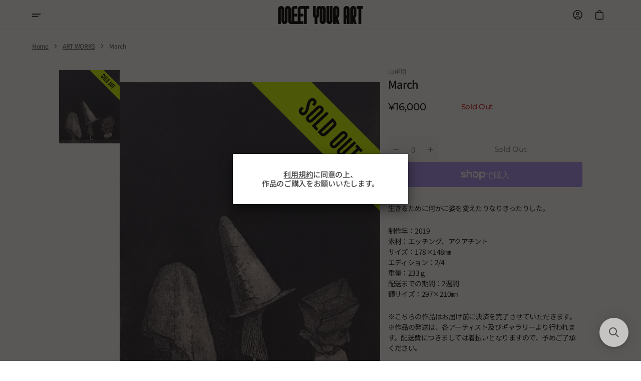

--- FILE ---
content_type: text/html; charset=utf-8
request_url: https://meetyourart.jp/products/march
body_size: 62313
content:
<!doctype html>
<html class="no-js" lang="ja" data-scheme="light">
  <head>
    <script type="application/vnd.locksmith+json" data-locksmith>{"version":"v254","locked":false,"initialized":true,"scope":"product","access_granted":true,"access_denied":false,"requires_customer":false,"manual_lock":false,"remote_lock":false,"has_timeout":false,"remote_rendered":null,"hide_resource":false,"hide_links_to_resource":false,"transparent":true,"locks":{"all":[],"opened":[]},"keys":[],"keys_signature":"6f718705ea48a5e4452817c9cb23fa5d2a58c56aa33aba8efdd29ae75690943a","state":{"template":"product","theme":141325435071,"product":"march","collection":null,"page":null,"blog":null,"article":null,"app":null},"now":1769075548,"path":"\/products\/march","locale_root_url":"\/","canonical_url":"https:\/\/meetyourart.jp\/products\/march","customer_id":null,"customer_id_signature":"6f718705ea48a5e4452817c9cb23fa5d2a58c56aa33aba8efdd29ae75690943a","cart":null}</script><script data-locksmith>!function(){undefined;!function(){var s=window.Locksmith={},e=document.querySelector('script[type="application/vnd.locksmith+json"]'),n=e&&e.innerHTML;if(s.state={},s.util={},s.loading=!1,n)try{s.state=JSON.parse(n)}catch(d){}if(document.addEventListener&&document.querySelector){var o,a,i,t=[76,79,67,75,83,77,73,84,72,49,49],c=function(){a=t.slice(0)},l="style",r=function(e){e&&27!==e.keyCode&&"click"!==e.type||(document.removeEventListener("keydown",r),document.removeEventListener("click",r),o&&document.body.removeChild(o),o=null)};c(),document.addEventListener("keyup",function(e){if(e.keyCode===a[0]){if(clearTimeout(i),a.shift(),0<a.length)return void(i=setTimeout(c,1e3));c(),r(),(o=document.createElement("div"))[l].width="50%",o[l].maxWidth="1000px",o[l].height="85%",o[l].border="1px rgba(0, 0, 0, 0.2) solid",o[l].background="rgba(255, 255, 255, 0.99)",o[l].borderRadius="4px",o[l].position="fixed",o[l].top="50%",o[l].left="50%",o[l].transform="translateY(-50%) translateX(-50%)",o[l].boxShadow="0 2px 5px rgba(0, 0, 0, 0.3), 0 0 100vh 100vw rgba(0, 0, 0, 0.5)",o[l].zIndex="2147483645";var t=document.createElement("textarea");t.value=JSON.stringify(JSON.parse(n),null,2),t[l].border="none",t[l].display="block",t[l].boxSizing="border-box",t[l].width="100%",t[l].height="100%",t[l].background="transparent",t[l].padding="22px",t[l].fontFamily="monospace",t[l].fontSize="14px",t[l].color="#333",t[l].resize="none",t[l].outline="none",t.readOnly=!0,o.appendChild(t),document.body.appendChild(o),t.addEventListener("click",function(e){e.stopImmediatePropagation()}),t.select(),document.addEventListener("keydown",r),document.addEventListener("click",r)}})}s.isEmbedded=-1!==window.location.search.indexOf("_ab=0&_fd=0&_sc=1"),s.path=s.state.path||window.location.pathname,s.basePath=s.state.locale_root_url.concat("/apps/locksmith").replace(/^\/\//,"/"),s.reloading=!1,s.util.console=window.console||{log:function(){},error:function(){}},s.util.makeUrl=function(e,t){var n,o=s.basePath+e,a=[],i=s.cache();for(n in i)a.push(n+"="+encodeURIComponent(i[n]));for(n in t)a.push(n+"="+encodeURIComponent(t[n]));return s.state.customer_id&&(a.push("customer_id="+encodeURIComponent(s.state.customer_id)),a.push("customer_id_signature="+encodeURIComponent(s.state.customer_id_signature))),o+=(-1===o.indexOf("?")?"?":"&")+a.join("&")},s._initializeCallbacks=[],s.on=function(e,t){if("initialize"!==e)throw'Locksmith.on() currently only supports the "initialize" event';s._initializeCallbacks.push(t)},s.initializeSession=function(e){if(!s.isEmbedded){var t=!1,n=!0,o=!0;(e=e||{}).silent&&(o=n=!(t=!0)),s.ping({silent:t,spinner:n,reload:o,callback:function(){s._initializeCallbacks.forEach(function(e){e()})}})}},s.cache=function(e){var t={};try{var n=function a(e){return(document.cookie.match("(^|; )"+e+"=([^;]*)")||0)[2]};t=JSON.parse(decodeURIComponent(n("locksmith-params")||"{}"))}catch(d){}if(e){for(var o in e)t[o]=e[o];document.cookie="locksmith-params=; expires=Thu, 01 Jan 1970 00:00:00 GMT; path=/",document.cookie="locksmith-params="+encodeURIComponent(JSON.stringify(t))+"; path=/"}return t},s.cache.cart=s.state.cart,s.cache.cartLastSaved=null,s.params=s.cache(),s.util.reload=function(){s.reloading=!0;try{window.location.href=window.location.href.replace(/#.*/,"")}catch(d){s.util.console.error("Preferred reload method failed",d),window.location.reload()}},s.cache.saveCart=function(e){if(!s.cache.cart||s.cache.cart===s.cache.cartLastSaved)return e?e():null;var t=s.cache.cartLastSaved;s.cache.cartLastSaved=s.cache.cart,fetch("/cart/update.js",{method:"POST",headers:{"Content-Type":"application/json",Accept:"application/json"},body:JSON.stringify({attributes:{locksmith:s.cache.cart}})}).then(function(e){if(!e.ok)throw new Error("Cart update failed: "+e.status);return e.json()}).then(function(){e&&e()})["catch"](function(e){if(s.cache.cartLastSaved=t,!s.reloading)throw e})},s.util.spinnerHTML='<style>body{background:#FFF}@keyframes spin{from{transform:rotate(0deg)}to{transform:rotate(360deg)}}#loading{display:flex;width:100%;height:50vh;color:#777;align-items:center;justify-content:center}#loading .spinner{display:block;animation:spin 600ms linear infinite;position:relative;width:50px;height:50px}#loading .spinner-ring{stroke:currentColor;stroke-dasharray:100%;stroke-width:2px;stroke-linecap:round;fill:none}</style><div id="loading"><div class="spinner"><svg width="100%" height="100%"><svg preserveAspectRatio="xMinYMin"><circle class="spinner-ring" cx="50%" cy="50%" r="45%"></circle></svg></svg></div></div>',s.util.clobberBody=function(e){document.body.innerHTML=e},s.util.clobberDocument=function(e){e.responseText&&(e=e.responseText),document.documentElement&&document.removeChild(document.documentElement);var t=document.open("text/html","replace");t.writeln(e),t.close(),setTimeout(function(){var e=t.querySelector("[autofocus]");e&&e.focus()},100)},s.util.serializeForm=function(e){if(e&&"FORM"===e.nodeName){var t,n,o={};for(t=e.elements.length-1;0<=t;t-=1)if(""!==e.elements[t].name)switch(e.elements[t].nodeName){case"INPUT":switch(e.elements[t].type){default:case"text":case"hidden":case"password":case"button":case"reset":case"submit":o[e.elements[t].name]=e.elements[t].value;break;case"checkbox":case"radio":e.elements[t].checked&&(o[e.elements[t].name]=e.elements[t].value);break;case"file":}break;case"TEXTAREA":o[e.elements[t].name]=e.elements[t].value;break;case"SELECT":switch(e.elements[t].type){case"select-one":o[e.elements[t].name]=e.elements[t].value;break;case"select-multiple":for(n=e.elements[t].options.length-1;0<=n;n-=1)e.elements[t].options[n].selected&&(o[e.elements[t].name]=e.elements[t].options[n].value)}break;case"BUTTON":switch(e.elements[t].type){case"reset":case"submit":case"button":o[e.elements[t].name]=e.elements[t].value}}return o}},s.util.on=function(e,i,s,t){t=t||document;var c="locksmith-"+e+i,n=function(e){var t=e.target,n=e.target.parentElement,o=t&&t.className&&(t.className.baseVal||t.className)||"",a=n&&n.className&&(n.className.baseVal||n.className)||"";("string"==typeof o&&-1!==o.split(/\s+/).indexOf(i)||"string"==typeof a&&-1!==a.split(/\s+/).indexOf(i))&&!e[c]&&(e[c]=!0,s(e))};t.attachEvent?t.attachEvent(e,n):t.addEventListener(e,n,!1)},s.util.enableActions=function(e){s.util.on("click","locksmith-action",function(e){e.preventDefault();var t=e.target;t.dataset.confirmWith&&!confirm(t.dataset.confirmWith)||(t.disabled=!0,t.innerText=t.dataset.disableWith,s.post("/action",t.dataset.locksmithParams,{spinner:!1,type:"text",success:function(e){(e=JSON.parse(e.responseText)).message&&alert(e.message),s.util.reload()}}))},e)},s.util.inject=function(e,t){var n=["data","locksmith","append"];if(-1!==t.indexOf(n.join("-"))){var o=document.createElement("div");o.innerHTML=t,e.appendChild(o)}else e.innerHTML=t;var a,i,s=e.querySelectorAll("script");for(i=0;i<s.length;++i){a=s[i];var c=document.createElement("script");if(a.type&&(c.type=a.type),a.src)c.src=a.src;else{var l=document.createTextNode(a.innerHTML);c.appendChild(l)}e.appendChild(c)}var r=e.querySelector("[autofocus]");r&&r.focus()},s.post=function(e,t,n){!1!==(n=n||{}).spinner&&s.util.clobberBody(s.util.spinnerHTML);var o={};n.container===document?(o.layout=1,n.success=function(e){s.util.clobberDocument(e)}):n.container&&(o.layout=0,n.success=function(e){var t=document.getElementById(n.container);s.util.inject(t,e),t.id===t.firstChild.id&&t.parentElement.replaceChild(t.firstChild,t)}),n.form_type&&(t.form_type=n.form_type),n.include_layout_classes!==undefined&&(t.include_layout_classes=n.include_layout_classes),n.lock_id!==undefined&&(t.lock_id=n.lock_id),s.loading=!0;var a=s.util.makeUrl(e,o),i="json"===n.type||"text"===n.type;fetch(a,{method:"POST",headers:{"Content-Type":"application/json",Accept:i?"application/json":"text/html"},body:JSON.stringify(t)}).then(function(e){if(!e.ok)throw new Error("Request failed: "+e.status);return e.text()}).then(function(e){var t=n.success||s.util.clobberDocument;t(i?{responseText:e}:e)})["catch"](function(e){if(!s.reloading)if("dashboard.weglot.com"!==window.location.host){if(!n.silent)throw alert("Something went wrong! Please refresh and try again."),e;console.error(e)}else console.error(e)})["finally"](function(){s.loading=!1})},s.postResource=function(e,t){e.path=s.path,e.search=window.location.search,e.state=s.state,e.passcode&&(e.passcode=e.passcode.trim()),e.email&&(e.email=e.email.trim()),e.state.cart=s.cache.cart,e.locksmith_json=s.jsonTag,e.locksmith_json_signature=s.jsonTagSignature,s.post("/resource",e,t)},s.ping=function(e){if(!s.isEmbedded){e=e||{};var t=function(){e.reload?s.util.reload():"function"==typeof e.callback&&e.callback()};s.post("/ping",{path:s.path,search:window.location.search,state:s.state},{spinner:!!e.spinner,silent:"undefined"==typeof e.silent||e.silent,type:"text",success:function(e){e&&e.responseText?((e=JSON.parse(e.responseText)).messages&&0<e.messages.length&&s.showMessages(e.messages),e.cart&&s.cache.cart!==e.cart?(s.cache.cart=e.cart,s.cache.saveCart(function(){t(),e.cart&&e.cart.match(/^.+:/)&&s.util.reload()})):t()):console.error("[Locksmith] Invalid result in ping callback:",e)}})}},s.timeoutMonitor=function(){var e=s.cache.cart;s.ping({callback:function(){e!==s.cache.cart||setTimeout(function(){s.timeoutMonitor()},6e4)}})},s.showMessages=function(e){var t=document.createElement("div");t.style.position="fixed",t.style.left=0,t.style.right=0,t.style.bottom="-50px",t.style.opacity=0,t.style.background="#191919",t.style.color="#ddd",t.style.transition="bottom 0.2s, opacity 0.2s",t.style.zIndex=999999,t.innerHTML="        <style>          .locksmith-ab .locksmith-b { display: none; }          .locksmith-ab.toggled .locksmith-b { display: flex; }          .locksmith-ab.toggled .locksmith-a { display: none; }          .locksmith-flex { display: flex; flex-wrap: wrap; justify-content: space-between; align-items: center; padding: 10px 20px; }          .locksmith-message + .locksmith-message { border-top: 1px #555 solid; }          .locksmith-message a { color: inherit; font-weight: bold; }          .locksmith-message a:hover { color: inherit; opacity: 0.8; }          a.locksmith-ab-toggle { font-weight: inherit; text-decoration: underline; }          .locksmith-text { flex-grow: 1; }          .locksmith-cta { flex-grow: 0; text-align: right; }          .locksmith-cta button { transform: scale(0.8); transform-origin: left; }          .locksmith-cta > * { display: block; }          .locksmith-cta > * + * { margin-top: 10px; }          .locksmith-message a.locksmith-close { flex-grow: 0; text-decoration: none; margin-left: 15px; font-size: 30px; font-family: monospace; display: block; padding: 2px 10px; }                    @media screen and (max-width: 600px) {            .locksmith-wide-only { display: none !important; }            .locksmith-flex { padding: 0 15px; }            .locksmith-flex > * { margin-top: 5px; margin-bottom: 5px; }            .locksmith-cta { text-align: left; }          }                    @media screen and (min-width: 601px) {            .locksmith-narrow-only { display: none !important; }          }        </style>      "+e.map(function(e){return'<div class="locksmith-message">'+e+"</div>"}).join(""),document.body.appendChild(t),document.body.style.position="relative",document.body.parentElement.style.paddingBottom=t.offsetHeight+"px",setTimeout(function(){t.style.bottom=0,t.style.opacity=1},50),s.util.on("click","locksmith-ab-toggle",function(e){e.preventDefault();for(var t=e.target.parentElement;-1===t.className.split(" ").indexOf("locksmith-ab");)t=t.parentElement;-1!==t.className.split(" ").indexOf("toggled")?t.className=t.className.replace("toggled",""):t.className=t.className+" toggled"}),s.util.enableActions(t)}}()}();</script>
      <script data-locksmith>Locksmith.cache.cart=null</script>

  <script data-locksmith>Locksmith.jsonTag="{\"version\":\"v254\",\"locked\":false,\"initialized\":true,\"scope\":\"product\",\"access_granted\":true,\"access_denied\":false,\"requires_customer\":false,\"manual_lock\":false,\"remote_lock\":false,\"has_timeout\":false,\"remote_rendered\":null,\"hide_resource\":false,\"hide_links_to_resource\":false,\"transparent\":true,\"locks\":{\"all\":[],\"opened\":[]},\"keys\":[],\"keys_signature\":\"6f718705ea48a5e4452817c9cb23fa5d2a58c56aa33aba8efdd29ae75690943a\",\"state\":{\"template\":\"product\",\"theme\":141325435071,\"product\":\"march\",\"collection\":null,\"page\":null,\"blog\":null,\"article\":null,\"app\":null},\"now\":1769075548,\"path\":\"\\\/products\\\/march\",\"locale_root_url\":\"\\\/\",\"canonical_url\":\"https:\\\/\\\/meetyourart.jp\\\/products\\\/march\",\"customer_id\":null,\"customer_id_signature\":\"6f718705ea48a5e4452817c9cb23fa5d2a58c56aa33aba8efdd29ae75690943a\",\"cart\":null}";Locksmith.jsonTagSignature="d1a0f4fe3acf44d33f8ff29001246e1363a55266d9d964615ebd02f306523682"</script>
    <meta charset="utf-8">
    <meta http-equiv="X-UA-Compatible" content="IE=edge">
    <meta name="viewport" content="width=device-width,initial-scale=1">
    <meta name="theme-color" content="">
    <link rel="canonical" href="https://meetyourart.jp/products/march">
    <link rel="preconnect" href="https://cdn.shopify.com" crossorigin><link rel="icon" type="image/png" href="//meetyourart.jp/cdn/shop/files/MYA_favicon.png?crop=center&height=32&v=1727861757&width=32"><link rel="preconnect" href="https://fonts.shopifycdn.com" crossorigin><title>March</title>

    
<meta name="description" content="生きるために何かに姿を変えたりなりきったりした。 制作年：2019素材：エッチング、アクアチントサイズ：178×148㎜エディション：2/4重量：233ｇ配送までの期間：2週間額サイズ：297×210㎜ ※こちらの作品はお届け前に決済を完了させていただきます。※作品の発送は、各アーティスト及びギャラリーより行われます。配送費につきましては着払いとなりますので、予めご了承ください。 山岸翔 作品一覧">


    

<meta property="og:site_name" content="MEET YOUR ART">
<meta property="og:url" content="https://meetyourart.jp/products/march"><meta property="og:title" content="March">
<meta property="og:type" content="product">
<meta property="og:description" content="生きるために何かに姿を変えたりなりきったりした。 制作年：2019素材：エッチング、アクアチントサイズ：178×148㎜エディション：2/4重量：233ｇ配送までの期間：2週間額サイズ：297×210㎜ ※こちらの作品はお届け前に決済を完了させていただきます。※作品の発送は、各アーティスト及びギャラリーより行われます。配送費につきましては着払いとなりますので、予めご了承ください。 山岸翔 作品一覧">
<meta property="og:image" content="http://meetyourart.jp/cdn/shop/files/3_March_sold.jpg?v=1715044335">
<meta property="og:image:secure_url" content="https://meetyourart.jp/cdn/shop/files/3_March_sold.jpg?v=1715044335">
<meta property="og:image:width" content="2059">
  <meta property="og:image:height" content="2489"><meta property="og:price:amount" content="16,000">
<meta property="og:price:currency" content="JPY">
<meta name="twitter:site" content="@https://x.com/MEETYOURART"><meta name="twitter:card" content="summary_large_image"><meta name="twitter:title" content="March">
<meta name="twitter:description" content="生きるために何かに姿を変えたりなりきったりした。 制作年：2019素材：エッチング、アクアチントサイズ：178×148㎜エディション：2/4重量：233ｇ配送までの期間：2週間額サイズ：297×210㎜ ※こちらの作品はお届け前に決済を完了させていただきます。※作品の発送は、各アーティスト及びギャラリーより行われます。配送費につきましては着払いとなりますので、予めご了承ください。 山岸翔 作品一覧">


    <script src="//meetyourart.jp/cdn/shop/t/31/assets/constants.js?v=37383056447335370521739937076" defer="defer"></script>
    <script src="//meetyourart.jp/cdn/shop/t/31/assets/pubsub.js?v=34180055027472970951739937076" defer="defer"></script>
    <script src="//meetyourart.jp/cdn/shop/t/31/assets/global.js?v=57894068037516959561739937076" defer="defer"></script><script src="//meetyourart.jp/cdn/shop/t/31/assets/quick-add.js?v=93923474035708168821739937076" defer="defer"></script>
      <script src="//meetyourart.jp/cdn/shop/t/31/assets/product-form.js?v=74681390836119396731739937076" defer="defer"></script>
    

    <script>
      function calculateScrollbarWidth() {
        const scrollbarWidth = window.innerWidth - document.documentElement.clientWidth
        document.documentElement.style.setProperty('--scrollbar-width', scrollbarWidth + 'px');
      }

      function calculateVh() {
        let vh = window.innerHeight * 0.01;
        document.documentElement.style.setProperty('--vh', `${vh}px`);
      }
    
      window.addEventListener('load', calculateScrollbarWidth);
      window.addEventListener('resize', calculateScrollbarWidth);
    
      window.addEventListener('load', calculateVh);
      window.addEventListener('resize', calculateVh);
    </script>

    <script>window.performance && window.performance.mark && window.performance.mark('shopify.content_for_header.start');</script><meta name="google-site-verification" content="ONfcX6n0ONt1Nm6edo6N__4inXhG_aXZeFF6yVWIwQY">
<meta id="shopify-digital-wallet" name="shopify-digital-wallet" content="/57228361919/digital_wallets/dialog">
<meta name="shopify-checkout-api-token" content="a52f899fa6e635c8b318110a30f8b01e">
<link rel="alternate" type="application/json+oembed" href="https://meetyourart.jp/products/march.oembed">
<script async="async" src="/checkouts/internal/preloads.js?locale=ja-JP"></script>
<link rel="preconnect" href="https://shop.app" crossorigin="anonymous">
<script async="async" src="https://shop.app/checkouts/internal/preloads.js?locale=ja-JP&shop_id=57228361919" crossorigin="anonymous"></script>
<script id="apple-pay-shop-capabilities" type="application/json">{"shopId":57228361919,"countryCode":"JP","currencyCode":"JPY","merchantCapabilities":["supports3DS"],"merchantId":"gid:\/\/shopify\/Shop\/57228361919","merchantName":"MEET YOUR ART","requiredBillingContactFields":["postalAddress","email","phone"],"requiredShippingContactFields":["postalAddress","email","phone"],"shippingType":"shipping","supportedNetworks":["visa","masterCard","amex","jcb","discover"],"total":{"type":"pending","label":"MEET YOUR ART","amount":"1.00"},"shopifyPaymentsEnabled":true,"supportsSubscriptions":true}</script>
<script id="shopify-features" type="application/json">{"accessToken":"a52f899fa6e635c8b318110a30f8b01e","betas":["rich-media-storefront-analytics"],"domain":"meetyourart.jp","predictiveSearch":false,"shopId":57228361919,"locale":"ja"}</script>
<script>var Shopify = Shopify || {};
Shopify.shop = "meetyourart.myshopify.com";
Shopify.locale = "ja";
Shopify.currency = {"active":"JPY","rate":"1.0"};
Shopify.country = "JP";
Shopify.theme = {"name":"【20250219公開用】Aesthetic","id":141325435071,"schema_name":"Aesthetic","schema_version":"1.0.5","theme_store_id":2514,"role":"main"};
Shopify.theme.handle = "null";
Shopify.theme.style = {"id":null,"handle":null};
Shopify.cdnHost = "meetyourart.jp/cdn";
Shopify.routes = Shopify.routes || {};
Shopify.routes.root = "/";</script>
<script type="module">!function(o){(o.Shopify=o.Shopify||{}).modules=!0}(window);</script>
<script>!function(o){function n(){var o=[];function n(){o.push(Array.prototype.slice.apply(arguments))}return n.q=o,n}var t=o.Shopify=o.Shopify||{};t.loadFeatures=n(),t.autoloadFeatures=n()}(window);</script>
<script>
  window.ShopifyPay = window.ShopifyPay || {};
  window.ShopifyPay.apiHost = "shop.app\/pay";
  window.ShopifyPay.redirectState = null;
</script>
<script id="shop-js-analytics" type="application/json">{"pageType":"product"}</script>
<script defer="defer" async type="module" src="//meetyourart.jp/cdn/shopifycloud/shop-js/modules/v2/client.init-shop-cart-sync_0MstufBG.ja.esm.js"></script>
<script defer="defer" async type="module" src="//meetyourart.jp/cdn/shopifycloud/shop-js/modules/v2/chunk.common_jll-23Z1.esm.js"></script>
<script defer="defer" async type="module" src="//meetyourart.jp/cdn/shopifycloud/shop-js/modules/v2/chunk.modal_HXih6-AF.esm.js"></script>
<script type="module">
  await import("//meetyourart.jp/cdn/shopifycloud/shop-js/modules/v2/client.init-shop-cart-sync_0MstufBG.ja.esm.js");
await import("//meetyourart.jp/cdn/shopifycloud/shop-js/modules/v2/chunk.common_jll-23Z1.esm.js");
await import("//meetyourart.jp/cdn/shopifycloud/shop-js/modules/v2/chunk.modal_HXih6-AF.esm.js");

  window.Shopify.SignInWithShop?.initShopCartSync?.({"fedCMEnabled":true,"windoidEnabled":true});

</script>
<script>
  window.Shopify = window.Shopify || {};
  if (!window.Shopify.featureAssets) window.Shopify.featureAssets = {};
  window.Shopify.featureAssets['shop-js'] = {"shop-cart-sync":["modules/v2/client.shop-cart-sync_DN7iwvRY.ja.esm.js","modules/v2/chunk.common_jll-23Z1.esm.js","modules/v2/chunk.modal_HXih6-AF.esm.js"],"init-fed-cm":["modules/v2/client.init-fed-cm_DmZOWWut.ja.esm.js","modules/v2/chunk.common_jll-23Z1.esm.js","modules/v2/chunk.modal_HXih6-AF.esm.js"],"shop-cash-offers":["modules/v2/client.shop-cash-offers_HFfvn_Gz.ja.esm.js","modules/v2/chunk.common_jll-23Z1.esm.js","modules/v2/chunk.modal_HXih6-AF.esm.js"],"shop-login-button":["modules/v2/client.shop-login-button_BVN3pvk0.ja.esm.js","modules/v2/chunk.common_jll-23Z1.esm.js","modules/v2/chunk.modal_HXih6-AF.esm.js"],"pay-button":["modules/v2/client.pay-button_CyS_4GVi.ja.esm.js","modules/v2/chunk.common_jll-23Z1.esm.js","modules/v2/chunk.modal_HXih6-AF.esm.js"],"shop-button":["modules/v2/client.shop-button_zh22db91.ja.esm.js","modules/v2/chunk.common_jll-23Z1.esm.js","modules/v2/chunk.modal_HXih6-AF.esm.js"],"avatar":["modules/v2/client.avatar_BTnouDA3.ja.esm.js"],"init-windoid":["modules/v2/client.init-windoid_BlVJIuJ5.ja.esm.js","modules/v2/chunk.common_jll-23Z1.esm.js","modules/v2/chunk.modal_HXih6-AF.esm.js"],"init-shop-for-new-customer-accounts":["modules/v2/client.init-shop-for-new-customer-accounts_BqzwtUK7.ja.esm.js","modules/v2/client.shop-login-button_BVN3pvk0.ja.esm.js","modules/v2/chunk.common_jll-23Z1.esm.js","modules/v2/chunk.modal_HXih6-AF.esm.js"],"init-shop-email-lookup-coordinator":["modules/v2/client.init-shop-email-lookup-coordinator_DKDv3hKi.ja.esm.js","modules/v2/chunk.common_jll-23Z1.esm.js","modules/v2/chunk.modal_HXih6-AF.esm.js"],"init-shop-cart-sync":["modules/v2/client.init-shop-cart-sync_0MstufBG.ja.esm.js","modules/v2/chunk.common_jll-23Z1.esm.js","modules/v2/chunk.modal_HXih6-AF.esm.js"],"shop-toast-manager":["modules/v2/client.shop-toast-manager_BkVvTGW3.ja.esm.js","modules/v2/chunk.common_jll-23Z1.esm.js","modules/v2/chunk.modal_HXih6-AF.esm.js"],"init-customer-accounts":["modules/v2/client.init-customer-accounts_CZbUHFPX.ja.esm.js","modules/v2/client.shop-login-button_BVN3pvk0.ja.esm.js","modules/v2/chunk.common_jll-23Z1.esm.js","modules/v2/chunk.modal_HXih6-AF.esm.js"],"init-customer-accounts-sign-up":["modules/v2/client.init-customer-accounts-sign-up_C0QA8nCd.ja.esm.js","modules/v2/client.shop-login-button_BVN3pvk0.ja.esm.js","modules/v2/chunk.common_jll-23Z1.esm.js","modules/v2/chunk.modal_HXih6-AF.esm.js"],"shop-follow-button":["modules/v2/client.shop-follow-button_CSkbpFfm.ja.esm.js","modules/v2/chunk.common_jll-23Z1.esm.js","modules/v2/chunk.modal_HXih6-AF.esm.js"],"checkout-modal":["modules/v2/client.checkout-modal_rYdHFJTE.ja.esm.js","modules/v2/chunk.common_jll-23Z1.esm.js","modules/v2/chunk.modal_HXih6-AF.esm.js"],"shop-login":["modules/v2/client.shop-login_DeXIozZF.ja.esm.js","modules/v2/chunk.common_jll-23Z1.esm.js","modules/v2/chunk.modal_HXih6-AF.esm.js"],"lead-capture":["modules/v2/client.lead-capture_DGEoeVgo.ja.esm.js","modules/v2/chunk.common_jll-23Z1.esm.js","modules/v2/chunk.modal_HXih6-AF.esm.js"],"payment-terms":["modules/v2/client.payment-terms_BXPcfuME.ja.esm.js","modules/v2/chunk.common_jll-23Z1.esm.js","modules/v2/chunk.modal_HXih6-AF.esm.js"]};
</script>
<script>(function() {
  var isLoaded = false;
  function asyncLoad() {
    if (isLoaded) return;
    isLoaded = true;
    var urls = ["https:\/\/cdn.shopify.com\/s\/files\/1\/0572\/2836\/1919\/t\/2\/assets\/globo.formbuilder.init.js?v=1625130698\u0026shop=meetyourart.myshopify.com","https:\/\/searchanise-ef84.kxcdn.com\/widgets\/shopify\/init.js?a=1Q1U0G7z0j\u0026shop=meetyourart.myshopify.com"];
    for (var i = 0; i < urls.length; i++) {
      var s = document.createElement('script');
      s.type = 'text/javascript';
      s.async = true;
      s.src = urls[i];
      var x = document.getElementsByTagName('script')[0];
      x.parentNode.insertBefore(s, x);
    }
  };
  if(window.attachEvent) {
    window.attachEvent('onload', asyncLoad);
  } else {
    window.addEventListener('load', asyncLoad, false);
  }
})();</script>
<script id="__st">var __st={"a":57228361919,"offset":32400,"reqid":"96665220-edf5-4a8b-b88e-a9a3f63b5b67-1769075547","pageurl":"meetyourart.jp\/products\/march","u":"3e6fefd968ee","p":"product","rtyp":"product","rid":7026791219391};</script>
<script>window.ShopifyPaypalV4VisibilityTracking = true;</script>
<script id="captcha-bootstrap">!function(){'use strict';const t='contact',e='account',n='new_comment',o=[[t,t],['blogs',n],['comments',n],[t,'customer']],c=[[e,'customer_login'],[e,'guest_login'],[e,'recover_customer_password'],[e,'create_customer']],r=t=>t.map((([t,e])=>`form[action*='/${t}']:not([data-nocaptcha='true']) input[name='form_type'][value='${e}']`)).join(','),a=t=>()=>t?[...document.querySelectorAll(t)].map((t=>t.form)):[];function s(){const t=[...o],e=r(t);return a(e)}const i='password',u='form_key',d=['recaptcha-v3-token','g-recaptcha-response','h-captcha-response',i],f=()=>{try{return window.sessionStorage}catch{return}},m='__shopify_v',_=t=>t.elements[u];function p(t,e,n=!1){try{const o=window.sessionStorage,c=JSON.parse(o.getItem(e)),{data:r}=function(t){const{data:e,action:n}=t;return t[m]||n?{data:e,action:n}:{data:t,action:n}}(c);for(const[e,n]of Object.entries(r))t.elements[e]&&(t.elements[e].value=n);n&&o.removeItem(e)}catch(o){console.error('form repopulation failed',{error:o})}}const l='form_type',E='cptcha';function T(t){t.dataset[E]=!0}const w=window,h=w.document,L='Shopify',v='ce_forms',y='captcha';let A=!1;((t,e)=>{const n=(g='f06e6c50-85a8-45c8-87d0-21a2b65856fe',I='https://cdn.shopify.com/shopifycloud/storefront-forms-hcaptcha/ce_storefront_forms_captcha_hcaptcha.v1.5.2.iife.js',D={infoText:'hCaptchaによる保護',privacyText:'プライバシー',termsText:'利用規約'},(t,e,n)=>{const o=w[L][v],c=o.bindForm;if(c)return c(t,g,e,D).then(n);var r;o.q.push([[t,g,e,D],n]),r=I,A||(h.body.append(Object.assign(h.createElement('script'),{id:'captcha-provider',async:!0,src:r})),A=!0)});var g,I,D;w[L]=w[L]||{},w[L][v]=w[L][v]||{},w[L][v].q=[],w[L][y]=w[L][y]||{},w[L][y].protect=function(t,e){n(t,void 0,e),T(t)},Object.freeze(w[L][y]),function(t,e,n,w,h,L){const[v,y,A,g]=function(t,e,n){const i=e?o:[],u=t?c:[],d=[...i,...u],f=r(d),m=r(i),_=r(d.filter((([t,e])=>n.includes(e))));return[a(f),a(m),a(_),s()]}(w,h,L),I=t=>{const e=t.target;return e instanceof HTMLFormElement?e:e&&e.form},D=t=>v().includes(t);t.addEventListener('submit',(t=>{const e=I(t);if(!e)return;const n=D(e)&&!e.dataset.hcaptchaBound&&!e.dataset.recaptchaBound,o=_(e),c=g().includes(e)&&(!o||!o.value);(n||c)&&t.preventDefault(),c&&!n&&(function(t){try{if(!f())return;!function(t){const e=f();if(!e)return;const n=_(t);if(!n)return;const o=n.value;o&&e.removeItem(o)}(t);const e=Array.from(Array(32),(()=>Math.random().toString(36)[2])).join('');!function(t,e){_(t)||t.append(Object.assign(document.createElement('input'),{type:'hidden',name:u})),t.elements[u].value=e}(t,e),function(t,e){const n=f();if(!n)return;const o=[...t.querySelectorAll(`input[type='${i}']`)].map((({name:t})=>t)),c=[...d,...o],r={};for(const[a,s]of new FormData(t).entries())c.includes(a)||(r[a]=s);n.setItem(e,JSON.stringify({[m]:1,action:t.action,data:r}))}(t,e)}catch(e){console.error('failed to persist form',e)}}(e),e.submit())}));const S=(t,e)=>{t&&!t.dataset[E]&&(n(t,e.some((e=>e===t))),T(t))};for(const o of['focusin','change'])t.addEventListener(o,(t=>{const e=I(t);D(e)&&S(e,y())}));const B=e.get('form_key'),M=e.get(l),P=B&&M;t.addEventListener('DOMContentLoaded',(()=>{const t=y();if(P)for(const e of t)e.elements[l].value===M&&p(e,B);[...new Set([...A(),...v().filter((t=>'true'===t.dataset.shopifyCaptcha))])].forEach((e=>S(e,t)))}))}(h,new URLSearchParams(w.location.search),n,t,e,['guest_login'])})(!0,!0)}();</script>
<script integrity="sha256-4kQ18oKyAcykRKYeNunJcIwy7WH5gtpwJnB7kiuLZ1E=" data-source-attribution="shopify.loadfeatures" defer="defer" src="//meetyourart.jp/cdn/shopifycloud/storefront/assets/storefront/load_feature-a0a9edcb.js" crossorigin="anonymous"></script>
<script crossorigin="anonymous" defer="defer" src="//meetyourart.jp/cdn/shopifycloud/storefront/assets/shopify_pay/storefront-65b4c6d7.js?v=20250812"></script>
<script data-source-attribution="shopify.dynamic_checkout.dynamic.init">var Shopify=Shopify||{};Shopify.PaymentButton=Shopify.PaymentButton||{isStorefrontPortableWallets:!0,init:function(){window.Shopify.PaymentButton.init=function(){};var t=document.createElement("script");t.src="https://meetyourart.jp/cdn/shopifycloud/portable-wallets/latest/portable-wallets.ja.js",t.type="module",document.head.appendChild(t)}};
</script>
<script data-source-attribution="shopify.dynamic_checkout.buyer_consent">
  function portableWalletsHideBuyerConsent(e){var t=document.getElementById("shopify-buyer-consent"),n=document.getElementById("shopify-subscription-policy-button");t&&n&&(t.classList.add("hidden"),t.setAttribute("aria-hidden","true"),n.removeEventListener("click",e))}function portableWalletsShowBuyerConsent(e){var t=document.getElementById("shopify-buyer-consent"),n=document.getElementById("shopify-subscription-policy-button");t&&n&&(t.classList.remove("hidden"),t.removeAttribute("aria-hidden"),n.addEventListener("click",e))}window.Shopify?.PaymentButton&&(window.Shopify.PaymentButton.hideBuyerConsent=portableWalletsHideBuyerConsent,window.Shopify.PaymentButton.showBuyerConsent=portableWalletsShowBuyerConsent);
</script>
<script>
  function portableWalletsCleanup(e){e&&e.src&&console.error("Failed to load portable wallets script "+e.src);var t=document.querySelectorAll("shopify-accelerated-checkout .shopify-payment-button__skeleton, shopify-accelerated-checkout-cart .wallet-cart-button__skeleton"),e=document.getElementById("shopify-buyer-consent");for(let e=0;e<t.length;e++)t[e].remove();e&&e.remove()}function portableWalletsNotLoadedAsModule(e){e instanceof ErrorEvent&&"string"==typeof e.message&&e.message.includes("import.meta")&&"string"==typeof e.filename&&e.filename.includes("portable-wallets")&&(window.removeEventListener("error",portableWalletsNotLoadedAsModule),window.Shopify.PaymentButton.failedToLoad=e,"loading"===document.readyState?document.addEventListener("DOMContentLoaded",window.Shopify.PaymentButton.init):window.Shopify.PaymentButton.init())}window.addEventListener("error",portableWalletsNotLoadedAsModule);
</script>

<script type="module" src="https://meetyourart.jp/cdn/shopifycloud/portable-wallets/latest/portable-wallets.ja.js" onError="portableWalletsCleanup(this)" crossorigin="anonymous"></script>
<script nomodule>
  document.addEventListener("DOMContentLoaded", portableWalletsCleanup);
</script>

<link id="shopify-accelerated-checkout-styles" rel="stylesheet" media="screen" href="https://meetyourart.jp/cdn/shopifycloud/portable-wallets/latest/accelerated-checkout-backwards-compat.css" crossorigin="anonymous">
<style id="shopify-accelerated-checkout-cart">
        #shopify-buyer-consent {
  margin-top: 1em;
  display: inline-block;
  width: 100%;
}

#shopify-buyer-consent.hidden {
  display: none;
}

#shopify-subscription-policy-button {
  background: none;
  border: none;
  padding: 0;
  text-decoration: underline;
  font-size: inherit;
  cursor: pointer;
}

#shopify-subscription-policy-button::before {
  box-shadow: none;
}

      </style>
<script id="sections-script" data-sections="main-product,header" defer="defer" src="//meetyourart.jp/cdn/shop/t/31/compiled_assets/scripts.js?v=10024"></script>
<script>window.performance && window.performance.mark && window.performance.mark('shopify.content_for_header.end');</script>


    <style data-shopify>
        @font-face {
  font-family: "Noto Sans Japanese";
  font-weight: 500;
  font-style: normal;
  font-display: swap;
  src: url("//meetyourart.jp/cdn/fonts/noto_sans_japanese/notosansjapanese_n5.a1e978aad0e9144c0f0306d9ef6b2aa3e7a325ad.woff2") format("woff2"),
       url("//meetyourart.jp/cdn/fonts/noto_sans_japanese/notosansjapanese_n5.c4a324dae2ef31aa5d8845f82138a71765d32f37.woff") format("woff");
}

        @font-face {
  font-family: "Noto Sans Japanese";
  font-weight: 500;
  font-style: normal;
  font-display: swap;
  src: url("//meetyourart.jp/cdn/fonts/noto_sans_japanese/notosansjapanese_n5.a1e978aad0e9144c0f0306d9ef6b2aa3e7a325ad.woff2") format("woff2"),
       url("//meetyourart.jp/cdn/fonts/noto_sans_japanese/notosansjapanese_n5.c4a324dae2ef31aa5d8845f82138a71765d32f37.woff") format("woff");
}

        @font-face {
  font-family: Montserrat;
  font-weight: 500;
  font-style: normal;
  font-display: swap;
  src: url("//meetyourart.jp/cdn/fonts/montserrat/montserrat_n5.07ef3781d9c78c8b93c98419da7ad4fbeebb6635.woff2") format("woff2"),
       url("//meetyourart.jp/cdn/fonts/montserrat/montserrat_n5.adf9b4bd8b0e4f55a0b203cdd84512667e0d5e4d.woff") format("woff");
}

        @font-face {
  font-family: Montserrat;
  font-weight: 500;
  font-style: normal;
  font-display: swap;
  src: url("//meetyourart.jp/cdn/fonts/montserrat/montserrat_n5.07ef3781d9c78c8b93c98419da7ad4fbeebb6635.woff2") format("woff2"),
       url("//meetyourart.jp/cdn/fonts/montserrat/montserrat_n5.adf9b4bd8b0e4f55a0b203cdd84512667e0d5e4d.woff") format("woff");
}

        @font-face {
  font-family: Montserrat;
  font-weight: 500;
  font-style: normal;
  font-display: swap;
  src: url("//meetyourart.jp/cdn/fonts/montserrat/montserrat_n5.07ef3781d9c78c8b93c98419da7ad4fbeebb6635.woff2") format("woff2"),
       url("//meetyourart.jp/cdn/fonts/montserrat/montserrat_n5.adf9b4bd8b0e4f55a0b203cdd84512667e0d5e4d.woff") format("woff");
}

        @font-face {
  font-family: Montserrat;
  font-weight: 500;
  font-style: normal;
  font-display: swap;
  src: url("//meetyourart.jp/cdn/fonts/montserrat/montserrat_n5.07ef3781d9c78c8b93c98419da7ad4fbeebb6635.woff2") format("woff2"),
       url("//meetyourart.jp/cdn/fonts/montserrat/montserrat_n5.adf9b4bd8b0e4f55a0b203cdd84512667e0d5e4d.woff") format("woff");
}

        @font-face {
  font-family: Montserrat;
  font-weight: 500;
  font-style: normal;
  font-display: swap;
  src: url("//meetyourart.jp/cdn/fonts/montserrat/montserrat_n5.07ef3781d9c78c8b93c98419da7ad4fbeebb6635.woff2") format("woff2"),
       url("//meetyourart.jp/cdn/fonts/montserrat/montserrat_n5.adf9b4bd8b0e4f55a0b203cdd84512667e0d5e4d.woff") format("woff");
}

        @font-face {
  font-family: Montserrat;
  font-weight: 500;
  font-style: normal;
  font-display: swap;
  src: url("//meetyourart.jp/cdn/fonts/montserrat/montserrat_n5.07ef3781d9c78c8b93c98419da7ad4fbeebb6635.woff2") format("woff2"),
       url("//meetyourart.jp/cdn/fonts/montserrat/montserrat_n5.adf9b4bd8b0e4f55a0b203cdd84512667e0d5e4d.woff") format("woff");
}

        @font-face {
  font-family: "Noto Sans Japanese";
  font-weight: 500;
  font-style: normal;
  font-display: swap;
  src: url("//meetyourart.jp/cdn/fonts/noto_sans_japanese/notosansjapanese_n5.a1e978aad0e9144c0f0306d9ef6b2aa3e7a325ad.woff2") format("woff2"),
       url("//meetyourart.jp/cdn/fonts/noto_sans_japanese/notosansjapanese_n5.c4a324dae2ef31aa5d8845f82138a71765d32f37.woff") format("woff");
}

        @font-face {
  font-family: "Noto Sans Japanese";
  font-weight: 500;
  font-style: normal;
  font-display: swap;
  src: url("//meetyourart.jp/cdn/fonts/noto_sans_japanese/notosansjapanese_n5.a1e978aad0e9144c0f0306d9ef6b2aa3e7a325ad.woff2") format("woff2"),
       url("//meetyourart.jp/cdn/fonts/noto_sans_japanese/notosansjapanese_n5.c4a324dae2ef31aa5d8845f82138a71765d32f37.woff") format("woff");
}

        @font-face {
  font-family: "Noto Sans Japanese";
  font-weight: 500;
  font-style: normal;
  font-display: swap;
  src: url("//meetyourart.jp/cdn/fonts/noto_sans_japanese/notosansjapanese_n5.a1e978aad0e9144c0f0306d9ef6b2aa3e7a325ad.woff2") format("woff2"),
       url("//meetyourart.jp/cdn/fonts/noto_sans_japanese/notosansjapanese_n5.c4a324dae2ef31aa5d8845f82138a71765d32f37.woff") format("woff");
}

        @font-face {
  font-family: "Noto Sans Japanese";
  font-weight: 300;
  font-style: normal;
  font-display: swap;
  src: url("//meetyourart.jp/cdn/fonts/noto_sans_japanese/notosansjapanese_n3.20c6cf9f482a41fc7c3bca150e7562420f97de4c.woff2") format("woff2"),
       url("//meetyourart.jp/cdn/fonts/noto_sans_japanese/notosansjapanese_n3.3a244fee943ed3eab808bcead12fbd71bcf49412.woff") format("woff");
}

        @font-face {
  font-family: "Noto Sans Japanese";
  font-weight: 400;
  font-style: normal;
  font-display: swap;
  src: url("//meetyourart.jp/cdn/fonts/noto_sans_japanese/notosansjapanese_n4.74a6927b879b930fdec4ab8bb6917103ae8bbca9.woff2") format("woff2"),
       url("//meetyourart.jp/cdn/fonts/noto_sans_japanese/notosansjapanese_n4.15630f5c60bcf9ed7de2df9484ab75ddd007c8e2.woff") format("woff");
}

        @font-face {
  font-family: "Noto Sans Japanese";
  font-weight: 500;
  font-style: normal;
  font-display: swap;
  src: url("//meetyourart.jp/cdn/fonts/noto_sans_japanese/notosansjapanese_n5.a1e978aad0e9144c0f0306d9ef6b2aa3e7a325ad.woff2") format("woff2"),
       url("//meetyourart.jp/cdn/fonts/noto_sans_japanese/notosansjapanese_n5.c4a324dae2ef31aa5d8845f82138a71765d32f37.woff") format("woff");
}

        @font-face {
  font-family: "Noto Sans Japanese";
  font-weight: 700;
  font-style: normal;
  font-display: swap;
  src: url("//meetyourart.jp/cdn/fonts/noto_sans_japanese/notosansjapanese_n7.1abda075dc6bf08053b865d23e5712ef6cfa899b.woff2") format("woff2"),
       url("//meetyourart.jp/cdn/fonts/noto_sans_japanese/notosansjapanese_n7.aa2be2df2112f4742b97ac4fa9dca5bb760e3ab4.woff") format("woff");
}

        
        @font-face {
  font-family: "Noto Sans Japanese";
  font-weight: 400;
  font-style: normal;
  font-display: swap;
  src: url("//meetyourart.jp/cdn/fonts/noto_sans_japanese/notosansjapanese_n4.74a6927b879b930fdec4ab8bb6917103ae8bbca9.woff2") format("woff2"),
       url("//meetyourart.jp/cdn/fonts/noto_sans_japanese/notosansjapanese_n4.15630f5c60bcf9ed7de2df9484ab75ddd007c8e2.woff") format("woff");
}

        @font-face {
  font-family: "Noto Sans Japanese";
  font-weight: 500;
  font-style: normal;
  font-display: swap;
  src: url("//meetyourart.jp/cdn/fonts/noto_sans_japanese/notosansjapanese_n5.a1e978aad0e9144c0f0306d9ef6b2aa3e7a325ad.woff2") format("woff2"),
       url("//meetyourart.jp/cdn/fonts/noto_sans_japanese/notosansjapanese_n5.c4a324dae2ef31aa5d8845f82138a71765d32f37.woff") format("woff");
}

        @font-face {
  font-family: Montserrat;
  font-weight: 400;
  font-style: normal;
  font-display: swap;
  src: url("//meetyourart.jp/cdn/fonts/montserrat/montserrat_n4.81949fa0ac9fd2021e16436151e8eaa539321637.woff2") format("woff2"),
       url("//meetyourart.jp/cdn/fonts/montserrat/montserrat_n4.a6c632ca7b62da89c3594789ba828388aac693fe.woff") format("woff");
}

        @font-face {
  font-family: Montserrat;
  font-weight: 500;
  font-style: normal;
  font-display: swap;
  src: url("//meetyourart.jp/cdn/fonts/montserrat/montserrat_n5.07ef3781d9c78c8b93c98419da7ad4fbeebb6635.woff2") format("woff2"),
       url("//meetyourart.jp/cdn/fonts/montserrat/montserrat_n5.adf9b4bd8b0e4f55a0b203cdd84512667e0d5e4d.woff") format("woff");
}

        
        

        
          :root,
          [data-scheme=light] .color-background-1 {
            --color-background: 255,255,255;
            --color-background-secondary: 245,240,237;
            --color-background-tertiary: 242,242,242;
            
              --gradient-background: #ffffff;
            
            --color-foreground: 19, 19, 19;
            --color-foreground-secondary: 109, 109, 109;
            --color-foreground-tertiary: 109, 109, 109;
            --color-foreground-title: 19, 19, 19;

            --color-button-text: 255, 255, 255;
            --color-button-text-hover: 255, 255, 255;
            --color-button: 130, 116, 108;
            --color-button-hover: 114, 97, 87;

            --color-button-secondary-border: 223, 223, 223;
            --color-button-secondary-border-hover: 195, 195, 195;
            --color-button-secondary-text: 19, 19, 19;
            --color-button-secondary-text-hover: 19, 19, 19;

            --color-button-tertiary-text: 19, 19, 19;
            --color-button-tertiary-text-hover: 19, 19, 19;

            --color-overlay: 255, 255, 255;
            --color-border-input: 223, 223, 223;
            --color-border-input-hover: 19, 19, 19;
            --color-background-input: 255, 255, 255;
            --color-background-input-hover: 255, 255, 255;
            --color-border: 223, 223, 223;
            --color-badge-background: 255, 255, 255;
            --color-badge-text: 19, 19, 19;
            --color-badge-text-sale: 219, 39, 39;

            --color-card-price-new: 19, 19, 19;
            --color-card-price-old: 109, 109, 109;
          }
          @media (prefers-color-scheme: light) {
            :root,
            [data-scheme=auto] .color-background-1 {
              --color-background: 255,255,255;
              --color-background-secondary: 245,240,237;
              --color-background-tertiary: 242,242,242;
              
                --gradient-background: #ffffff;
              
              --color-foreground: 19, 19, 19;
              --color-foreground-secondary: 109, 109, 109;
              --color-foreground-tertiary: 109, 109, 109;
              --color-foreground-title: 19, 19, 19;

              --color-button-text: 255, 255, 255;
              --color-button-text-hover: 255, 255, 255;
              --color-button: 130, 116, 108;
              --color-button-hover: 114, 97, 87;

              --color-button-secondary-border: 223, 223, 223;
              --color-button-secondary-border-hover: 195, 195, 195;
              --color-button-secondary-text: 19, 19, 19;
              --color-button-secondary-text-hover: 19, 19, 19;

              --color-button-tertiary-text: 19, 19, 19;
              --color-button-tertiary-text-hover: 19, 19, 19;

              --color-overlay: 255, 255, 255;
              --color-border-input: 223, 223, 223;
              --color-border-input-hover: 19, 19, 19;
              --color-background-input: 255, 255, 255;
              --color-background-input-hover: 255, 255, 255;
              --color-border: 223, 223, 223;
              --color-badge-background: 255, 255, 255;
              --color-badge-text: 19, 19, 19;
              --color-badge-text-sale: 219, 39, 39;

              --color-card-price-new: 19, 19, 19;
              --color-card-price-old: 109, 109, 109;
            }
          }
        
          
          [data-scheme=light] .color-background-2 {
            --color-background: 245,240,237;
            --color-background-secondary: 245,240,237;
            --color-background-tertiary: 242,242,242;
            
              --gradient-background: #f5f0ed;
            
            --color-foreground: 19, 19, 19;
            --color-foreground-secondary: 109, 109, 109;
            --color-foreground-tertiary: 109, 109, 109;
            --color-foreground-title: 19, 19, 19;

            --color-button-text: 255, 255, 255;
            --color-button-text-hover: 255, 255, 255;
            --color-button: 130, 116, 108;
            --color-button-hover: 114, 97, 87;

            --color-button-secondary-border: 223, 223, 223;
            --color-button-secondary-border-hover: 195, 195, 195;
            --color-button-secondary-text: 19, 19, 19;
            --color-button-secondary-text-hover: 19, 19, 19;

            --color-button-tertiary-text: 19, 19, 19;
            --color-button-tertiary-text-hover: 19, 19, 19;

            --color-overlay: 245, 240, 237;
            --color-border-input: 223, 223, 223;
            --color-border-input-hover: 19, 19, 19;
            --color-background-input: 245, 240, 237;
            --color-background-input-hover: 245, 240, 237;
            --color-border: 223, 223, 223;
            --color-badge-background: 255, 255, 255;
            --color-badge-text: 19, 19, 19;
            --color-badge-text-sale: 219, 39, 39;

            --color-card-price-new: 19, 19, 19;
            --color-card-price-old: 109, 109, 109;
          }
          @media (prefers-color-scheme: light) {
            
            [data-scheme=auto] .color-background-2 {
              --color-background: 245,240,237;
              --color-background-secondary: 245,240,237;
              --color-background-tertiary: 242,242,242;
              
                --gradient-background: #f5f0ed;
              
              --color-foreground: 19, 19, 19;
              --color-foreground-secondary: 109, 109, 109;
              --color-foreground-tertiary: 109, 109, 109;
              --color-foreground-title: 19, 19, 19;

              --color-button-text: 255, 255, 255;
              --color-button-text-hover: 255, 255, 255;
              --color-button: 130, 116, 108;
              --color-button-hover: 114, 97, 87;

              --color-button-secondary-border: 223, 223, 223;
              --color-button-secondary-border-hover: 195, 195, 195;
              --color-button-secondary-text: 19, 19, 19;
              --color-button-secondary-text-hover: 19, 19, 19;

              --color-button-tertiary-text: 19, 19, 19;
              --color-button-tertiary-text-hover: 19, 19, 19;

              --color-overlay: 245, 240, 237;
              --color-border-input: 223, 223, 223;
              --color-border-input-hover: 19, 19, 19;
              --color-background-input: 245, 240, 237;
              --color-background-input-hover: 245, 240, 237;
              --color-border: 223, 223, 223;
              --color-badge-background: 255, 255, 255;
              --color-badge-text: 19, 19, 19;
              --color-badge-text-sale: 219, 39, 39;

              --color-card-price-new: 19, 19, 19;
              --color-card-price-old: 109, 109, 109;
            }
          }
        
          
          [data-scheme=light] .color-background-3 {
            --color-background: 19,19,19;
            --color-background-secondary: 19,19,19;
            --color-background-tertiary: 51,51,51;
            
              --gradient-background: #131313;
            
            --color-foreground: 255, 255, 255;
            --color-foreground-secondary: 255, 255, 255;
            --color-foreground-tertiary: 255, 255, 255;
            --color-foreground-title: 255, 255, 255;

            --color-button-text: 255, 255, 255;
            --color-button-text-hover: 255, 255, 255;
            --color-button: 130, 116, 108;
            --color-button-hover: 114, 97, 87;

            --color-button-secondary-border: 62, 62, 62;
            --color-button-secondary-border-hover: 255, 255, 255;
            --color-button-secondary-text: 255, 255, 255;
            --color-button-secondary-text-hover: 255, 255, 255;

            --color-button-tertiary-text: 255, 255, 255;
            --color-button-tertiary-text-hover: 255, 255, 255;

            --color-overlay: 19, 19, 19;
            --color-border-input: 62, 62, 62;
            --color-border-input-hover: 255, 255, 255;
            --color-background-input: 19, 19, 19;
            --color-background-input-hover: 19, 19, 19;
            --color-border: 62, 62, 62;
            --color-badge-background: 255, 255, 255;
            --color-badge-text: 19, 19, 19;
            --color-badge-text-sale: 219, 39, 39;

            --color-card-price-new: 255, 255, 255;
            --color-card-price-old: 138, 138, 138;
          }
          @media (prefers-color-scheme: light) {
            
            [data-scheme=auto] .color-background-3 {
              --color-background: 19,19,19;
              --color-background-secondary: 19,19,19;
              --color-background-tertiary: 51,51,51;
              
                --gradient-background: #131313;
              
              --color-foreground: 255, 255, 255;
              --color-foreground-secondary: 255, 255, 255;
              --color-foreground-tertiary: 255, 255, 255;
              --color-foreground-title: 255, 255, 255;

              --color-button-text: 255, 255, 255;
              --color-button-text-hover: 255, 255, 255;
              --color-button: 130, 116, 108;
              --color-button-hover: 114, 97, 87;

              --color-button-secondary-border: 62, 62, 62;
              --color-button-secondary-border-hover: 255, 255, 255;
              --color-button-secondary-text: 255, 255, 255;
              --color-button-secondary-text-hover: 255, 255, 255;

              --color-button-tertiary-text: 255, 255, 255;
              --color-button-tertiary-text-hover: 255, 255, 255;

              --color-overlay: 19, 19, 19;
              --color-border-input: 62, 62, 62;
              --color-border-input-hover: 255, 255, 255;
              --color-background-input: 19, 19, 19;
              --color-background-input-hover: 19, 19, 19;
              --color-border: 62, 62, 62;
              --color-badge-background: 255, 255, 255;
              --color-badge-text: 19, 19, 19;
              --color-badge-text-sale: 219, 39, 39;

              --color-card-price-new: 255, 255, 255;
              --color-card-price-old: 138, 138, 138;
            }
          }
        

        body, .color-background-1, .color-background-2, .color-background-3 {
          color: rgba(var(--color-foreground));
          background-color: rgb(var(--color-background));
        }

        :root {
          --announcement-height: 0px;
          --header-height: 0px;
          --breadcrumbs-height: 0px;
          --scrollbar-width: 0px;
          --vh: 1vh;

          --spaced-section: 5rem;

          --font-body-family: "Noto Sans Japanese", sans-serif;
          --font-body-style: normal;
          --font-body-weight: 500;

          --font-body-scale: 1.5;
          --font-body-line-height: 1.2;
          --font-body-letter-spacing: -0.2em;

          --font-heading-family: "Noto Sans Japanese", sans-serif;
          --font-heading-style: normal;
          --font-heading-weight: 500;
          --font-heading-letter-spacing: -0.4em;
          --font-heading-line-height: 1.2;
          --font-heading-text-transform: none;

          --font-section-heading-family: Montserrat, sans-serif;
          --font-section-heading-style: normal;
          --font-section-heading-weight: 500;

          --font-subtitle-family: Montserrat, sans-serif;
          --font-subtitle-style: normal;
          --font-subtitle-weight: 500;
          --font-subtitle-text-transform: uppercase;
          --font-subtitle-scale: 1.2;

          --font-heading-h1-scale: 1.0;
          --font-heading-h2-scale: 1.0;
          --font-heading-h3-scale: 1.0;
          --font-heading-h4-scale: 1.0;
          --font-heading-h5-scale: 1.0;

          --font-heading-card-family: Montserrat, sans-serif;
          --font-heading-card-style: normal;
          --font-heading-card-weight: 500;
          --font-text-card-family: Montserrat, sans-serif;
          --font-text-card-style: normal;
          --font-text-card-weight: 500;

          --font-heading-card-scale: 1.5;
          --font-text-card-scale: 1.4;

          --font-button-family: Montserrat, sans-serif;
          --font-button-style: normal;
          --font-button-weight: 500;
          --font-button-text-transform: capitalize;
          --font-button-letter-spacing: -0.01em;
          --font-subtitle-letter-spacing: 0.4em;
          --font-badge-letter-spacing: -0.02em;
          --font-menu-letter-spacing: -0.02em;
          --font-big-menu-letter-spacing: -0.04em;

          --font-header-menu-family: Montserrat, sans-serif;
          --font-header-menu-style: normal;
          --font-header-menu-weight: 500;
          --font-header-menu-text-transform: none;

          --font-footer-menu-family: "Noto Sans Japanese", sans-serif;
          --font-footer-menu-style: normal;
          --font-footer-menu-weight: 500;
          --font-footer-link-size: px;
          --font-footer-bottom-link-size: px;

          --font-popups-heading-family: "Noto Sans Japanese", sans-serif;
          --font-popups-heading-style: normal;
          --font-popups-heading-weight: 500;
          --font-popups-text-family: "Noto Sans Japanese", sans-serif;
          --font-popups-text-style: normal;
          --font-popups-text-weight: 500;
          --font-popup-heading-scale: 1.23;
          --font-popup-desc-scale: 1.0;
          --font-popup-text-scale: 1.07;
          --font-notification-heading-scale: 1.0;
          --font-notification-text-scale: 1.0;

          --border-radius-main: 4px;
          --border-radius-button: 4px;
          --border-radius-badge: 2px;
          --payment-terms-background-color: ;
        }

        @media screen and (min-width: 990px) {
          :root {
           --spaced-section: 16rem;
          }
        }

        *,
        *::before,
        *::after {
        box-sizing: inherit;
        }

        html {
          box-sizing: border-box;
          font-size: 10px;
          height: 100%;
        }

        body {
          position: relative;
          display: flex;
          flex-direction: column;
          min-height: 100%;
          margin: 0;
          font-size: calc(var(--font-body-scale) * 1rem - 0.1rem);
          line-height: var(--font-body-line-height);
          font-family: var(--font-body-family);
          font-style: var(--font-body-style);
          font-weight: var(--font-body-weight);
          letter-spacing: calc(var(--font-body-letter-spacing) * 0.1);
          overflow-x: hidden;
        }

        @media screen and (min-width: 750px) {
          body {
            font-size: calc(var(--font-body-scale) * 1rem);
          }
        }

        #MainContent {
          flex-grow: 1;
        }
    </style>

    <style data-shopify>
  
  [data-scheme=dark] .color-background-1 {
  	--color-background: 31, 31, 31;
  	--color-overlay: 0, 0, 0;
  	--gradient-background: rgb(31, 31, 31);
  	--color-foreground: 229, 229, 229;
  	--color-foreground-secondary: 169, 169, 169;
  	--color-foreground-tertiary: 169, 169, 169;
  	--color-foreground-title: 229, 229, 229;
  	--color-border-input: 53, 53, 53;
  	--color-border-input-hover: 63, 63, 63;
  	--color-background-input: 31, 31, 31;
  	--color-background-input-hover: 10, 10, 10;
  	--color-border: 53, 53, 53;
  	--color-announcement-bar: 0, 0, 0;
  	--color-announcement-bar-background-1: 0, 0, 0;
  	--alpha-link: 0.5;
  	--color-button: 53, 53, 53;
  	--color-button-hover: 33, 33, 33;
  	--color-button-text: 229, 229, 229;
  	--color-button-text-hover: 229, 229, 229;
  	--color-button-secondary-border: 53, 53, 53;
  	--color-button-secondary-border-hover: 63, 63, 63;
  	--color-button-secondary-text: 229, 229, 229;
  	--color-button-secondary-text-hover: 229, 229, 229;
  	--color-button-tertiary: 229, 229, 229;
  	--color-button-tertiary-hover: 53, 53, 53;
  	--color-button-tertiary-text: 229, 229, 229;
  	--color-button-tertiary-text-hover: 229, 229, 229;
  	--alpha-button-background: 1;
  	--alpha-button-border: 1;
  	--color-placeholder-input: 229, 229, 229;
  	--color-card-price-new: 229, 229, 229;
  	--color-card-price-old: 169, 169, 169;
  	--color-error-background: 0, 0, 0;
  	--color-title-text: 229, 229, 229;
  }
  @media (prefers-color-scheme: dark) {
  	[data-scheme=auto] .color-background-1 {
  		--color-background: 31, 31, 31;
  		--gradient-background: rgb(31, 31, 31);
  		--color-overlay: 0, 0, 0;
  		--color-foreground: 229, 229, 229;
  		--color-foreground-secondary: 169, 169, 169;
  		--color-foreground-tertiary: 169, 169, 169;
  		--color-foreground-title: 229, 229, 229;
  		--color-border-input: 53, 53, 53;
  		--color-border-input-hover: 63, 63, 63;
  		--color-background-input: 31, 31, 31;
  		--color-background-input-hover: 10, 10, 10;
  		--color-border: 53, 53, 53;
  		--color-announcement-bar: 0, 0, 0;
  		--color-announcement-bar-background-1: 0, 0, 0;
  		--alpha-link: 0.5;
  		--color-button: 53, 53, 53;
  		--color-button-hover: 33, 33, 33;
  		--color-button-text: 229, 229, 229;
  		--color-button-text-hover: 229, 229, 229;
  		--color-button-secondary-border: 53, 53, 53;
  		--color-button-secondary-border-hover: 63, 63, 63;
  		--color-button-secondary-text: 229, 229, 229;
  		--color-button-secondary-text-hover: 229, 229, 229;
  		--color-button-tertiary: 229, 229, 229;
  		--color-button-tertiary-hover: 53, 53, 53;
  		--color-button-tertiary-text: 229, 229, 229;
  		--color-button-tertiary-text-hover: 229, 229, 229;
  		--alpha-button-background: 1;
  		--alpha-button-border: 1;
  		--color-placeholder-input: 229, 229, 229;
  		--color-card-price-new: 229, 229, 229;
  		--color-card-price-old: 169, 169, 169;
  		--color-error-background: 0, 0, 0;
  		--color-title-text: 229, 229, 229;
  	}
  }
  
  [data-scheme=dark] .color-background-2 {
  	--color-background: 31, 31, 31;
  	--color-overlay: 0, 0, 0;
  	--gradient-background: rgb(31, 31, 31);
  	--color-foreground: 229, 229, 229;
  	--color-foreground-secondary: 169, 169, 169;
  	--color-foreground-tertiary: 169, 169, 169;
  	--color-foreground-title: 229, 229, 229;
  	--color-border-input: 53, 53, 53;
  	--color-border-input-hover: 63, 63, 63;
  	--color-background-input: 31, 31, 31;
  	--color-background-input-hover: 10, 10, 10;
  	--color-border: 53, 53, 53;
  	--color-announcement-bar: 0, 0, 0;
  	--color-announcement-bar-background-1: 0, 0, 0;
  	--alpha-link: 0.5;
  	--color-button: 53, 53, 53;
  	--color-button-hover: 33, 33, 33;
  	--color-button-text: 229, 229, 229;
  	--color-button-text-hover: 229, 229, 229;
  	--color-button-secondary-border: 53, 53, 53;
  	--color-button-secondary-border-hover: 63, 63, 63;
  	--color-button-secondary-text: 229, 229, 229;
  	--color-button-secondary-text-hover: 229, 229, 229;
  	--color-button-tertiary: 229, 229, 229;
  	--color-button-tertiary-hover: 53, 53, 53;
  	--color-button-tertiary-text: 229, 229, 229;
  	--color-button-tertiary-text-hover: 229, 229, 229;
  	--alpha-button-background: 1;
  	--alpha-button-border: 1;
  	--color-placeholder-input: 229, 229, 229;
  	--color-card-price-new: 229, 229, 229;
  	--color-card-price-old: 169, 169, 169;
  	--color-error-background: 0, 0, 0;
  	--color-title-text: 229, 229, 229;
  }
  @media (prefers-color-scheme: dark) {
  	[data-scheme=auto] .color-background-2 {
  		--color-background: 31, 31, 31;
  		--gradient-background: rgb(31, 31, 31);
  		--color-overlay: 0, 0, 0;
  		--color-foreground: 229, 229, 229;
  		--color-foreground-secondary: 169, 169, 169;
  		--color-foreground-tertiary: 169, 169, 169;
  		--color-foreground-title: 229, 229, 229;
  		--color-border-input: 53, 53, 53;
  		--color-border-input-hover: 63, 63, 63;
  		--color-background-input: 31, 31, 31;
  		--color-background-input-hover: 10, 10, 10;
  		--color-border: 53, 53, 53;
  		--color-announcement-bar: 0, 0, 0;
  		--color-announcement-bar-background-1: 0, 0, 0;
  		--alpha-link: 0.5;
  		--color-button: 53, 53, 53;
  		--color-button-hover: 33, 33, 33;
  		--color-button-text: 229, 229, 229;
  		--color-button-text-hover: 229, 229, 229;
  		--color-button-secondary-border: 53, 53, 53;
  		--color-button-secondary-border-hover: 63, 63, 63;
  		--color-button-secondary-text: 229, 229, 229;
  		--color-button-secondary-text-hover: 229, 229, 229;
  		--color-button-tertiary: 229, 229, 229;
  		--color-button-tertiary-hover: 53, 53, 53;
  		--color-button-tertiary-text: 229, 229, 229;
  		--color-button-tertiary-text-hover: 229, 229, 229;
  		--alpha-button-background: 1;
  		--alpha-button-border: 1;
  		--color-placeholder-input: 229, 229, 229;
  		--color-card-price-new: 229, 229, 229;
  		--color-card-price-old: 169, 169, 169;
  		--color-error-background: 0, 0, 0;
  		--color-title-text: 229, 229, 229;
  	}
  }
  
  [data-scheme=dark] .color-background-3 {
  	--color-background: 31, 31, 31;
  	--color-overlay: 0, 0, 0;
  	--gradient-background: rgb(31, 31, 31);
  	--color-foreground: 229, 229, 229;
  	--color-foreground-secondary: 169, 169, 169;
  	--color-foreground-tertiary: 169, 169, 169;
  	--color-foreground-title: 229, 229, 229;
  	--color-border-input: 53, 53, 53;
  	--color-border-input-hover: 63, 63, 63;
  	--color-background-input: 31, 31, 31;
  	--color-background-input-hover: 10, 10, 10;
  	--color-border: 53, 53, 53;
  	--color-announcement-bar: 0, 0, 0;
  	--color-announcement-bar-background-1: 0, 0, 0;
  	--alpha-link: 0.5;
  	--color-button: 53, 53, 53;
  	--color-button-hover: 33, 33, 33;
  	--color-button-text: 229, 229, 229;
  	--color-button-text-hover: 229, 229, 229;
  	--color-button-secondary-border: 53, 53, 53;
  	--color-button-secondary-border-hover: 63, 63, 63;
  	--color-button-secondary-text: 229, 229, 229;
  	--color-button-secondary-text-hover: 229, 229, 229;
  	--color-button-tertiary: 229, 229, 229;
  	--color-button-tertiary-hover: 53, 53, 53;
  	--color-button-tertiary-text: 229, 229, 229;
  	--color-button-tertiary-text-hover: 229, 229, 229;
  	--alpha-button-background: 1;
  	--alpha-button-border: 1;
  	--color-placeholder-input: 229, 229, 229;
  	--color-card-price-new: 229, 229, 229;
  	--color-card-price-old: 169, 169, 169;
  	--color-error-background: 0, 0, 0;
  	--color-title-text: 229, 229, 229;
  }
  @media (prefers-color-scheme: dark) {
  	[data-scheme=auto] .color-background-3 {
  		--color-background: 31, 31, 31;
  		--gradient-background: rgb(31, 31, 31);
  		--color-overlay: 0, 0, 0;
  		--color-foreground: 229, 229, 229;
  		--color-foreground-secondary: 169, 169, 169;
  		--color-foreground-tertiary: 169, 169, 169;
  		--color-foreground-title: 229, 229, 229;
  		--color-border-input: 53, 53, 53;
  		--color-border-input-hover: 63, 63, 63;
  		--color-background-input: 31, 31, 31;
  		--color-background-input-hover: 10, 10, 10;
  		--color-border: 53, 53, 53;
  		--color-announcement-bar: 0, 0, 0;
  		--color-announcement-bar-background-1: 0, 0, 0;
  		--alpha-link: 0.5;
  		--color-button: 53, 53, 53;
  		--color-button-hover: 33, 33, 33;
  		--color-button-text: 229, 229, 229;
  		--color-button-text-hover: 229, 229, 229;
  		--color-button-secondary-border: 53, 53, 53;
  		--color-button-secondary-border-hover: 63, 63, 63;
  		--color-button-secondary-text: 229, 229, 229;
  		--color-button-secondary-text-hover: 229, 229, 229;
  		--color-button-tertiary: 229, 229, 229;
  		--color-button-tertiary-hover: 53, 53, 53;
  		--color-button-tertiary-text: 229, 229, 229;
  		--color-button-tertiary-text-hover: 229, 229, 229;
  		--alpha-button-background: 1;
  		--alpha-button-border: 1;
  		--color-placeholder-input: 229, 229, 229;
  		--color-card-price-new: 229, 229, 229;
  		--color-card-price-old: 169, 169, 169;
  		--color-error-background: 0, 0, 0;
  		--color-title-text: 229, 229, 229;
  	}
  }
  
  [data-scheme=dark] {
  	--color-background: 31, 31, 31;
  	--color-background-secondary: 40, 40, 40;
  	--color-background-tertiary: 51, 51, 51;
  	--gradient-background: rgb(31, 31, 31);
  	--color-overlay: 0, 0, 0;
  	--color-foreground: 229, 229, 229;
  	--color-foreground-secondary: 169, 169, 169;
  	--color-foreground-tertiary: 169, 169, 169;
  	--color-foreground-title: 229, 229, 229;
  	--color-border-input: 53, 53, 53;
		--color-border-input-hover: 63, 63, 63;
		--color-background-input: 31, 31, 31;
		--color-background-input-hover: 10, 10, 10;
  	--color-border: 53, 53, 53;
  	--color-announcement-bar: 0, 0, 0;
  	--color-announcement-bar-background-1: 0, 0, 0;
  	--alpha-link: 0.5;
  	--color-button: 53, 53, 53;
  	--color-button-hover: 33, 33, 33;
  	--color-button-text: 229, 229, 229;
  	--color-button-text-hover: 229, 229, 229;
  	--color-button-secondary-border: 53, 53, 53;
  	--color-button-secondary-border-hover: 63, 63, 63;
  	--color-button-secondary-text: 229, 229, 229;
  	--color-button-secondary-text-hover: 229, 229, 229;
  	--color-button-tertiary: 229, 229, 229;
  	--color-button-tertiary-hover: 53, 53, 53;
  	--color-button-tertiary-text: 229, 229, 229;
  	--color-button-tertiary-text-hover: 229, 229, 229;
  	--alpha-button-background: 1;
  	--alpha-button-border: 1;
  	--color-placeholder-input: 229, 229, 229;
  	--color-card-price-new: 229, 229, 229;
  	--color-card-price-old: 169, 169, 169;
  	--color-error-background: 0, 0, 0;
  	--color-title-text: 229, 229, 229;

  	.color-background-1 {
  		--color-background: 31, 31, 31;
   	}
  	.color-background-2 {
  		--color-background: 40, 40, 40;
  		--gradient-background: rgb(40, 40, 40);
  	}
  	.color-background-3 {
  		--color-background: 40, 40, 40;
  		--gradient-background: rgb(40, 40, 40);
  	}
  }
  @media (prefers-color-scheme: dark) {
  	[data-scheme=auto] {
  		--color-background: 31, 31, 31;
  		--color-background-secondary: 40, 40, 40;
			--color-background-tertiary: 51, 51, 51;
  		--gradient-background: rgb(31, 31, 31);
  		--color-overlay: 0, 0, 0;
  		--color-foreground: 229, 229, 229;
  		--color-foreground-secondary: 169, 169, 169;
  		--color-foreground-tertiary: 169, 169, 169;
  		--color-foreground-title: 229, 229, 229;
  		--color-border-input: 53, 53, 53;
  		--color-border-input-hover: 63, 63, 63;
  		--color-background-input: 31, 31, 31;
  		--color-background-input-hover: 10, 10, 10;
  		--color-border: 53, 53, 53;
  		--color-announcement-bar: 0, 0, 0;
  		--color-announcement-bar-background-1: 0, 0, 0;
  		--alpha-link: 0.5;
  		--color-button: 53, 53, 53;
  		--color-button-hover: 33, 33, 33;
  		--color-button-text: 229, 229, 229;
  		--color-button-text-hover: 229, 229, 229;
  		--color-button-secondary-border: 53, 53, 53;
  		--color-button-secondary-border-hover: 63, 63, 63;
  		--color-button-secondary-text: 229, 229, 229;
  		--color-button-secondary-text-hover: 229, 229, 229;
  		--color-button-tertiary: 229, 229, 229;
  		--color-button-tertiary-hover: 53, 53, 53;
  		--color-button-tertiary-text: 229, 229, 229;
  		--color-button-tertiary-text-hover: 229, 229, 229;
  		--alpha-button-background: 1;
  		--alpha-button-border: 1;
  		--color-placeholder-input: 229, 229, 229;
  		--color-card-price-new: 229, 229, 229;
  		--color-card-price-old: 169, 169, 169;
  		--color-error-background: 0, 0, 0;
  		--color-title-text: 229, 229, 229;

  		.color-background-1 {
  			--color-background: 31, 31, 31;
  		}
  		.color-background-2 {
  			--color-background: 40, 40, 40;
  			--gradient-background: rgb(40, 40, 40);
  		}
  		.color-background-3 {
  			--color-background: 40, 40, 40;
  			--gradient-background: rgb(40, 40, 40);
  		}
  	}
  }
</style>

    <link href="//meetyourart.jp/cdn/shop/t/31/assets/swiper-bundle.min.css?v=67104566617031410831739937076" rel="stylesheet" type="text/css" media="all" />
    <link href="//meetyourart.jp/cdn/shop/t/31/assets/base.css?v=21044909175918264421753259353" rel="stylesheet" type="text/css" media="all" />
<link href="//meetyourart.jp/cdn/shop/t/31/assets/section-reviews.css?v=119476975658785855441739937076" rel="stylesheet" type="text/css" media="all" />
<link
        rel="stylesheet"
        href="//meetyourart.jp/cdn/shop/t/31/assets/component-predictive-search.css?v=65331405517683937751739937076"
        media="print"
        onload="this.media='all'"
      ><link rel="preload" as="font" href="//meetyourart.jp/cdn/fonts/noto_sans_japanese/notosansjapanese_n5.a1e978aad0e9144c0f0306d9ef6b2aa3e7a325ad.woff2" type="font/woff2" crossorigin><link rel="preload" as="font" href="//meetyourart.jp/cdn/fonts/noto_sans_japanese/notosansjapanese_n5.a1e978aad0e9144c0f0306d9ef6b2aa3e7a325ad.woff2" type="font/woff2" crossorigin><script>
      document.documentElement.className = document.documentElement.className.replace('no-js', 'js');
      if (Shopify.designMode) {
        document.documentElement.classList.add('shopify-design-mode');
      }
    </script>

    <script src="//meetyourart.jp/cdn/shop/t/31/assets/jquery-3.6.0.js?v=184217876181003224711739937076" defer="defer"></script>
    <script src="//meetyourart.jp/cdn/shop/t/31/assets/swiper-bundle.min.js?v=91266435261445688101739937076" defer="defer"></script>
    <script src="//meetyourart.jp/cdn/shop/t/31/assets/product-card.js?v=70425338389537719891739937076" defer="defer"></script>
    <script src="//meetyourart.jp/cdn/shop/t/31/assets/popup.js?v=8636812788435060281739937076" defer="defer"></script>

    
      <script src="//meetyourart.jp/cdn/shop/t/31/assets/scroll-top.js?v=170710243080011536291739937076" defer="defer"></script>
    

    <script>
      let cscoDarkMode = {};

      (function () {
        const body = document.querySelector('html[data-scheme]');

        cscoDarkMode = {
          init: function (e) {
            this.initMode(e);
            window.matchMedia('(prefers-color-scheme: dark)').addListener((e) => {
              this.initMode(e);
            });
          },
          initMode: function (e) {
            let siteScheme = false;
            switch (
              'light' // Field. User’s system preference.
            ) {
              case 'dark':
                siteScheme = 'dark';
                break;
              case 'light':
                siteScheme = 'light';
                break;
              case 'system':
                siteScheme = 'auto';
                break;
            }
            if (siteScheme && siteScheme !== body.getAttribute('data-scheme')) {
              this.changeScheme(siteScheme, false);
            }
          },
          changeScheme: function (siteScheme, cookie) {
            body.setAttribute('data-scheme', siteScheme);
            if (cookie) {
              localStorage.setItem('_color_schema', siteScheme);
            }
          },
        };
      })();

      cscoDarkMode.init();

      document.addEventListener('shopify:section:load', function () {
        setTimeout(() => {
          cscoDarkMode.init();
        }, 100);
      });
    </script>
  <link href="//meetyourart.jp/cdn/shop/t/31/assets/custom-fields.css?v=22656201399655097251739937076" rel="stylesheet" type="text/css" media="all" />
<script src="//meetyourart.jp/cdn/shop/t/31/assets/custom-fields-widgets.js?v=2706296677974789471739937076" defer="defer"></script>
<meta name="google-site-verification" content="ONfcX6n0ONt1Nm6edo6N__4inXhG_aXZeFF6yVWIwQY" />
    
<!-- BEGIN app block: shopify://apps/se-wishlist-engine/blocks/app-embed/8f7c0857-8e71-463d-a168-8e133094753b --><link rel="preload" href="https://cdn.shopify.com/extensions/019bdabd-6cb4-76dd-b102-0fca94c8df62/wishlist-engine-226/assets/wishlist-engine.css" as="style" onload="this.onload=null;this.rel='stylesheet'">
<noscript><link rel="stylesheet" href="https://cdn.shopify.com/extensions/019bdabd-6cb4-76dd-b102-0fca94c8df62/wishlist-engine-226/assets/wishlist-engine.css"></noscript>

<meta name="wishlist_shop_current_currency" content="¥{{amount_no_decimals}}" id="wishlist_shop_current_currency"/>
<script data-id="Ad05seVZTT0FSY1FTM__14198427981142892921" type="application/javascript">
  var  customHeartIcon='';
  var  customHeartFillIcon='';
</script>

 
<script src="https://cdn.shopify.com/extensions/019bdabd-6cb4-76dd-b102-0fca94c8df62/wishlist-engine-226/assets/wishlist-engine-app.js" defer></script>

<!-- END app block --><!-- BEGIN app block: shopify://apps/powerful-form-builder/blocks/app-embed/e4bcb1eb-35b2-42e6-bc37-bfe0e1542c9d --><script type="text/javascript" hs-ignore data-cookieconsent="ignore">
  var Globo = Globo || {};
  var globoFormbuilderRecaptchaInit = function(){};
  var globoFormbuilderHcaptchaInit = function(){};
  window.Globo.FormBuilder = window.Globo.FormBuilder || {};
  window.Globo.FormBuilder.shop = {"configuration":{"money_format":"¥{{amount_no_decimals}}"},"pricing":{"features":{"bulkOrderForm":false,"cartForm":false,"fileUpload":2,"removeCopyright":false,"restrictedEmailDomains":false,"metrics":false}},"settings":{"copyright":"Powered by G: <a href=\"https://apps.shopify.com/form-builder-contact-form\" target=\"_blank\">Form Builder</a>","hideWaterMark":false,"reCaptcha":{"recaptchaType":"v2","siteKey":false,"languageCode":"ja"},"hCaptcha":{"siteKey":false},"scrollTop":false,"customCssCode":"","customCssEnabled":false,"additionalColumns":[]},"encryption_form_id":0,"url":"https://form.globo.io/","CDN_URL":"https://dxo9oalx9qc1s.cloudfront.net","app_id":"1783207"};

  if(window.Globo.FormBuilder.shop.settings.customCssEnabled && window.Globo.FormBuilder.shop.settings.customCssCode){
    const customStyle = document.createElement('style');
    customStyle.type = 'text/css';
    customStyle.innerHTML = window.Globo.FormBuilder.shop.settings.customCssCode;
    document.head.appendChild(customStyle);
  }

  window.Globo.FormBuilder.forms = [];
    
      
      
      
      window.Globo.FormBuilder.forms[49922] = {"49922":{"elements":[{"id":"group","type":"group","label":"Basic info","description":"","elements":[{"id":"text-2","type":"text","label":"お名前","placeholder":"","description":"","limitCharacters":false,"characters":100,"required":true,"columnWidth":100},{"id":"email","type":"email","label":"メールアドレス","placeholder":"Email","description":"","limitCharacters":false,"characters":100,"required":true,"columnWidth":50,"conditionalField":false},{"id":"phone","type":"phone","label":"電話番号","placeholder":"","description":"","limitCharacters":false,"characters":100,"required":false,"columnWidth":50,"conditionalField":false},{"id":"select","type":"select","label":"お問い合わせ内容","placeholder":"選択してください","options":[{"label":"ENTRY","value":"ENTRY"},{"label":"お問い合わせ","value":"お問い合わせ"},{"label":{"ja":"作品について"},"value":"作品について"},{"label":"退会","value":"退会"},{"label":"その他","value":"その他"}],"defaultOption":"","description":"","required":false,"columnWidth":50,"conditionalField":false},{"id":"text-1","type":"text","label":{"ja":"作品名または作家名"},"placeholder":{"ja":"作品に関するお問合せの方は必ずご入力ください"},"description":"","limitCharacters":false,"characters":100,"hideLabel":false,"keepPositionLabel":false,"columnWidth":50,"displayType":"show","displayDisjunctive":false,"conditionalField":false},{"id":"url","type":"url","label":"ポートフォリオURL","placeholder":"ENTRYの方は必ずご入力ください","description":"","limitCharacters":false,"characters":100,"required":false,"columnWidth":100,"conditionalField":false,"onlyShowIf":false,"select":false},{"id":"textarea","type":"textarea","label":"本文","placeholder":"","description":"","limitCharacters":false,"characters":100,"required":false,"columnWidth":100,"conditionalField":false,"onlyShowIf":false,"select":false}],"add-elements":null}],"errorMessage":{"required":"必須項目です","invalid":"無効です","invalidName":"無効です","invalidEmail":"無効です","invalidURL":"無効です","invalidPhone":"無効です","invalidNumber":"無効です","invalidPassword":"無効です","confirmPasswordNotMatch":"Confirmed password doesn't match","customerAlreadyExists":"Customer already exists","fileSizeLimit":"File size limit exceeded","fileNotAllowed":"File extension not allowed","requiredCaptcha":"Please, enter the captcha","requiredProducts":"Please select product","limitQuantity":"The number of products left in stock has been exceeded","otherError":"Something went wrong, please try again"},"appearance":{"layout":"default","width":"1080","style":"flat","mainColor":"rgba(224,255,26,1)","headingColor":"#000","labelColor":"rgba(0,0,0,1)","descriptionColor":"#6c757d","optionColor":"rgba(0,0,0,1)","background":"none","backgroundColor":"#FFF","backgroundImage":"","backgroundImageAlignment":"middle","floatingIcon":"\u003csvg aria-hidden=\"true\" focusable=\"false\" data-prefix=\"far\" data-icon=\"envelope\" class=\"svg-inline--fa fa-envelope fa-w-16\" role=\"img\" xmlns=\"http:\/\/www.w3.org\/2000\/svg\" viewBox=\"0 0 512 512\"\u003e\u003cpath fill=\"currentColor\" d=\"M464 64H48C21.49 64 0 85.49 0 112v288c0 26.51 21.49 48 48 48h416c26.51 0 48-21.49 48-48V112c0-26.51-21.49-48-48-48zm0 48v40.805c-22.422 18.259-58.168 46.651-134.587 106.49-16.841 13.247-50.201 45.072-73.413 44.701-23.208.375-56.579-31.459-73.413-44.701C106.18 199.465 70.425 171.067 48 152.805V112h416zM48 400V214.398c22.914 18.251 55.409 43.862 104.938 82.646 21.857 17.205 60.134 55.186 103.062 54.955 42.717.231 80.509-37.199 103.053-54.947 49.528-38.783 82.032-64.401 104.947-82.653V400H48z\"\u003e\u003c\/path\u003e\u003c\/svg\u003e","floatingText":"","displayOnAllPage":false,"position":"bottom right","formType":"normalForm","colorScheme":{"solidButton":{"red":190,"green":190,"blue":190},"solidButtonLabel":{"red":255,"green":255,"blue":255},"text":{"red":0,"green":0,"blue":0},"outlineButton":{"red":131,"green":131,"blue":131},"background":null},"imageLayout":"none","fontSize":"medium"},"afterSubmit":{"action":"redirectToPage","message":"\u003ch4\u003e\u003cbr\u003e\u003c\/h4\u003e\u003cp\u003e\u003cbr\u003e\u003c\/p\u003e\u003cp\u003e\u003cbr\u003e\u003c\/p\u003e\u003cp\u003e\u003cbr\u003e\u003c\/p\u003e\u003cp\u003e\u003cbr\u003e\u003c\/p\u003e","redirectUrl":"https:\/\/meetyourart.jp\/pages\/thanks","enableGa":false,"gaEventCategory":"Form Builder by Globo","gaEventAction":"Submit","gaEventLabel":"Contact us form","enableFpx":false,"fpxTrackerName":""},"footer":{"description":"","previousText":"Previous","nextText":"Next","submitText":"送信","submitFullWidth":false,"submitAlignment":"center"},"header":{"active":false,"title":"Contact us","description":"\u003cp\u003e\u003cbr\u003e\u003c\/p\u003e"},"publish":{"publishType":"embedCode","embedCode":"\u003cdiv class=\"globo-formbuilder\" data-id=\"\"\u003e\u003c\/div\u003e","shortCode":"\u003cdiv class=\"globo-formbuilder\" data-id=\"\"\u003e\u003c\/div\u003e","lightbox":"\u003cdiv class=\"globo-formbuilder\" data-id=\"\"\u003e\u003c\/div\u003e","enableAddShortCode":false,"selectPage":"index","selectPositionOnPage":"top","selectTime":"forever","setCookie":"1"},"reCaptcha":{"enable":false,"note":"Please make sure that you have set Google reCaptcha v2 Site key and Secret key in \u003ca href=\"\/admin\/settings\"\u003eSettings\u003c\/a\u003e"},"html":"\n\u003cdiv class=\"globo-form default-form globo-form-id-49922 \" data-locale=\"ja\" \u003e\n\n\u003cstyle\u003e\n\n\n    :root .globo-form-app[data-id=\"49922\"]{\n        \n        --gfb-color-solidButton: 190,190,190;\n        --gfb-color-solidButtonColor: rgb(var(--gfb-color-solidButton));\n        --gfb-color-solidButtonLabel: 255,255,255;\n        --gfb-color-solidButtonLabelColor: rgb(var(--gfb-color-solidButtonLabel));\n        --gfb-color-text: 0,0,0;\n        --gfb-color-textColor: rgb(var(--gfb-color-text));\n        --gfb-color-outlineButton: 131,131,131;\n        --gfb-color-outlineButtonColor: rgb(var(--gfb-color-outlineButton));\n        --gfb-color-background: ,,;\n        --gfb-color-backgroundColor: rgb(var(--gfb-color-background));\n        \n        --gfb-main-color: rgba(224,255,26,1);\n        --gfb-primary-color: var(--gfb-color-solidButtonColor, var(--gfb-main-color));\n        --gfb-primary-text-color: var(--gfb-color-solidButtonLabelColor, #FFF);\n        --gfb-form-width: 1080px;\n        --gfb-font-family: inherit;\n        --gfb-font-style: inherit;\n        --gfb--image: 40%;\n        --gfb-image-ratio-draft: var(--gfb--image);\n        --gfb-image-ratio: var(--gfb-image-ratio-draft);\n        \n        --gfb-bg-temp-color: #FFF;\n        --gfb-bg-position: middle;\n        \n        --gfb-bg-color: var(--gfb-color-backgroundColor, var(--gfb-bg-temp-color));\n        \n    }\n    \n.globo-form-id-49922 .globo-form-app{\n    max-width: 1080px;\n    width: -webkit-fill-available;\n    \n    background-color: unset;\n    \n    \n}\n\n.globo-form-id-49922 .globo-form-app .globo-heading{\n    color: var(--gfb-color-textColor, #000)\n}\n\n\n\n.globo-form-id-49922 .globo-form-app .globo-description,\n.globo-form-id-49922 .globo-form-app .header .globo-description{\n    --gfb-color-description: rgba(var(--gfb-color-text), 0.8);\n    color: var(--gfb-color-description, #6c757d);\n}\n.globo-form-id-49922 .globo-form-app .globo-label,\n.globo-form-id-49922 .globo-form-app .globo-form-control label.globo-label,\n.globo-form-id-49922 .globo-form-app .globo-form-control label.globo-label span.label-content{\n    color: var(--gfb-color-textColor, rgba(0,0,0,1));\n    text-align: left;\n}\n.globo-form-id-49922 .globo-form-app .globo-label.globo-position-label{\n    height: 20px !important;\n}\n.globo-form-id-49922 .globo-form-app .globo-form-control .help-text.globo-description,\n.globo-form-id-49922 .globo-form-app .globo-form-control span.globo-description{\n    --gfb-color-description: rgba(var(--gfb-color-text), 0.8);\n    color: var(--gfb-color-description, #6c757d);\n}\n.globo-form-id-49922 .globo-form-app .globo-form-control .checkbox-wrapper .globo-option,\n.globo-form-id-49922 .globo-form-app .globo-form-control .radio-wrapper .globo-option\n{\n    color: var(--gfb-color-textColor, rgba(0,0,0,1));\n}\n.globo-form-id-49922 .globo-form-app .footer,\n.globo-form-id-49922 .globo-form-app .gfb__footer{\n    text-align:center;\n}\n.globo-form-id-49922 .globo-form-app .footer button,\n.globo-form-id-49922 .globo-form-app .gfb__footer button{\n    border:1px solid var(--gfb-primary-color);\n    \n}\n.globo-form-id-49922 .globo-form-app .footer button.submit,\n.globo-form-id-49922 .globo-form-app .gfb__footer button.submit\n.globo-form-id-49922 .globo-form-app .footer button.checkout,\n.globo-form-id-49922 .globo-form-app .gfb__footer button.checkout,\n.globo-form-id-49922 .globo-form-app .footer button.action.loading .spinner,\n.globo-form-id-49922 .globo-form-app .gfb__footer button.action.loading .spinner{\n    background-color: var(--gfb-primary-color);\n    color : #000000;\n}\n.globo-form-id-49922 .globo-form-app .globo-form-control .star-rating\u003efieldset:not(:checked)\u003elabel:before {\n    content: url('data:image\/svg+xml; utf8, \u003csvg aria-hidden=\"true\" focusable=\"false\" data-prefix=\"far\" data-icon=\"star\" class=\"svg-inline--fa fa-star fa-w-18\" role=\"img\" xmlns=\"http:\/\/www.w3.org\/2000\/svg\" viewBox=\"0 0 576 512\"\u003e\u003cpath fill=\"rgba(224,255,26,1)\" d=\"M528.1 171.5L382 150.2 316.7 17.8c-11.7-23.6-45.6-23.9-57.4 0L194 150.2 47.9 171.5c-26.2 3.8-36.7 36.1-17.7 54.6l105.7 103-25 145.5c-4.5 26.3 23.2 46 46.4 33.7L288 439.6l130.7 68.7c23.2 12.2 50.9-7.4 46.4-33.7l-25-145.5 105.7-103c19-18.5 8.5-50.8-17.7-54.6zM388.6 312.3l23.7 138.4L288 385.4l-124.3 65.3 23.7-138.4-100.6-98 139-20.2 62.2-126 62.2 126 139 20.2-100.6 98z\"\u003e\u003c\/path\u003e\u003c\/svg\u003e');\n}\n.globo-form-id-49922 .globo-form-app .globo-form-control .star-rating\u003efieldset\u003einput:checked ~ label:before {\n    content: url('data:image\/svg+xml; utf8, \u003csvg aria-hidden=\"true\" focusable=\"false\" data-prefix=\"fas\" data-icon=\"star\" class=\"svg-inline--fa fa-star fa-w-18\" role=\"img\" xmlns=\"http:\/\/www.w3.org\/2000\/svg\" viewBox=\"0 0 576 512\"\u003e\u003cpath fill=\"rgba(224,255,26,1)\" d=\"M259.3 17.8L194 150.2 47.9 171.5c-26.2 3.8-36.7 36.1-17.7 54.6l105.7 103-25 145.5c-4.5 26.3 23.2 46 46.4 33.7L288 439.6l130.7 68.7c23.2 12.2 50.9-7.4 46.4-33.7l-25-145.5 105.7-103c19-18.5 8.5-50.8-17.7-54.6L382 150.2 316.7 17.8c-11.7-23.6-45.6-23.9-57.4 0z\"\u003e\u003c\/path\u003e\u003c\/svg\u003e');\n}\n.globo-form-id-49922 .globo-form-app .globo-form-control .star-rating\u003efieldset:not(:checked)\u003elabel:hover:before,\n.globo-form-id-49922 .globo-form-app .globo-form-control .star-rating\u003efieldset:not(:checked)\u003elabel:hover ~ label:before{\n    content : url('data:image\/svg+xml; utf8, \u003csvg aria-hidden=\"true\" focusable=\"false\" data-prefix=\"fas\" data-icon=\"star\" class=\"svg-inline--fa fa-star fa-w-18\" role=\"img\" xmlns=\"http:\/\/www.w3.org\/2000\/svg\" viewBox=\"0 0 576 512\"\u003e\u003cpath fill=\"rgba(224,255,26,1)\" d=\"M259.3 17.8L194 150.2 47.9 171.5c-26.2 3.8-36.7 36.1-17.7 54.6l105.7 103-25 145.5c-4.5 26.3 23.2 46 46.4 33.7L288 439.6l130.7 68.7c23.2 12.2 50.9-7.4 46.4-33.7l-25-145.5 105.7-103c19-18.5 8.5-50.8-17.7-54.6L382 150.2 316.7 17.8c-11.7-23.6-45.6-23.9-57.4 0z\"\u003e\u003c\/path\u003e\u003c\/svg\u003e')\n}\n.globo-form-id-49922 .globo-form-app .globo-form-control .checkbox-wrapper .checkbox-input:checked ~ .checkbox-label:before {\n    border-color: var(--gfb-primary-color);\n    box-shadow: 0 4px 6px rgba(50,50,93,0.11), 0 1px 3px rgba(0,0,0,0.08);\n    background-color: var(--gfb-primary-color);\n}\n.globo-form-id-49922 .globo-form-app .step.-completed .step__number,\n.globo-form-id-49922 .globo-form-app .line.-progress,\n.globo-form-id-49922 .globo-form-app .line.-start{\n    background-color: var(--gfb-primary-color);\n}\n.globo-form-id-49922 .globo-form-app .checkmark__check,\n.globo-form-id-49922 .globo-form-app .checkmark__circle{\n    stroke: var(--gfb-primary-color);\n}\n.globo-form-id-49922 .floating-button{\n    background-color: var(--gfb-primary-color);\n}\n.globo-form-id-49922 .globo-form-app .globo-form-control .checkbox-wrapper .checkbox-input ~ .checkbox-label:before,\n.globo-form-app .globo-form-control .radio-wrapper .radio-input ~ .radio-label:after{\n    border-color : var(--gfb-primary-color);\n}\n.globo-form-id-49922 .flatpickr-day.selected, \n.globo-form-id-49922 .flatpickr-day.startRange, \n.globo-form-id-49922 .flatpickr-day.endRange, \n.globo-form-id-49922 .flatpickr-day.selected.inRange, \n.globo-form-id-49922 .flatpickr-day.startRange.inRange, \n.globo-form-id-49922 .flatpickr-day.endRange.inRange, \n.globo-form-id-49922 .flatpickr-day.selected:focus, \n.globo-form-id-49922 .flatpickr-day.startRange:focus, \n.globo-form-id-49922 .flatpickr-day.endRange:focus, \n.globo-form-id-49922 .flatpickr-day.selected:hover, \n.globo-form-id-49922 .flatpickr-day.startRange:hover, \n.globo-form-id-49922 .flatpickr-day.endRange:hover, \n.globo-form-id-49922 .flatpickr-day.selected.prevMonthDay, \n.globo-form-id-49922 .flatpickr-day.startRange.prevMonthDay, \n.globo-form-id-49922 .flatpickr-day.endRange.prevMonthDay, \n.globo-form-id-49922 .flatpickr-day.selected.nextMonthDay, \n.globo-form-id-49922 .flatpickr-day.startRange.nextMonthDay, \n.globo-form-id-49922 .flatpickr-day.endRange.nextMonthDay {\n    background: var(--gfb-primary-color);\n    border-color: var(--gfb-primary-color);\n}\n.globo-form-id-49922 .globo-paragraph {\n    background: ;\n    color: var(--gfb-color-textColor, );\n    width: 100%!important;\n}\n\n[dir=\"rtl\"] .globo-form-app .header .title,\n[dir=\"rtl\"] .globo-form-app .header .description,\n[dir=\"rtl\"] .globo-form-id-49922 .globo-form-app .globo-heading,\n[dir=\"rtl\"] .globo-form-id-49922 .globo-form-app .globo-label,\n[dir=\"rtl\"] .globo-form-id-49922 .globo-form-app .globo-form-control label.globo-label,\n[dir=\"rtl\"] .globo-form-id-49922 .globo-form-app .globo-form-control label.globo-label span.label-content{\n    text-align: right;\n}\n\n[dir=\"rtl\"] .globo-form-app .line {\n    left: unset;\n    right: 50%;\n}\n\n[dir=\"rtl\"] .globo-form-id-49922 .globo-form-app .line.-start {\n    left: unset;    \n    right: 0%;\n}\n\n\u003c\/style\u003e\n\n\n\n\n\u003cdiv class=\"globo-form-app default-layout gfb-style-flat  gfb-font-size-medium\" data-id=49922\u003e\n    \n    \u003cdiv class=\"header dismiss hidden\" onclick=\"Globo.FormBuilder.closeModalForm(this)\"\u003e\n        \u003csvg width=20 height=20 viewBox=\"0 0 20 20\" class=\"\" focusable=\"false\" aria-hidden=\"true\"\u003e\u003cpath d=\"M11.414 10l4.293-4.293a.999.999 0 1 0-1.414-1.414L10 8.586 5.707 4.293a.999.999 0 1 0-1.414 1.414L8.586 10l-4.293 4.293a.999.999 0 1 0 1.414 1.414L10 11.414l4.293 4.293a.997.997 0 0 0 1.414 0 .999.999 0 0 0 0-1.414L11.414 10z\" fill-rule=\"evenodd\"\u003e\u003c\/path\u003e\u003c\/svg\u003e\n    \u003c\/div\u003e\n    \u003cform class=\"g-container\" novalidate action=\"https:\/\/form.globo.io\/api\/front\/form\/49922\/send\" method=\"POST\" enctype=\"multipart\/form-data\" data-id=49922\u003e\n        \n            \n        \n        \n            \u003cdiv class=\"content flex-wrap block-container\" data-id=49922\u003e\n                \n                    \n                        \n                        \n                            \n\n\n\n\n\n\n\n\n\n\n\n\n\n\n\n\n    \n\n\n\n\n\n\n\n\n\n\n\u003cdiv class=\"globo-form-control layout-1-column \"  data-type='text' data-element-id='text-2'\u003e\n    \n    \n\n\n    \n        \n\u003clabel for=\"49922-text-2\" class=\"flat-label globo-label gfb__label-v2 \" data-label=\"お名前\"\u003e\n    \u003cspan class=\"label-content\" data-label=\"お名前\"\u003eお名前\u003c\/span\u003e\n    \n        \u003cspan\u003e\u003c\/span\u003e\n    \n\u003c\/label\u003e\n\n    \n\n    \u003cdiv class=\"globo-form-input\"\u003e\n        \n        \n        \u003cinput type=\"text\"  data-type=\"text\" class=\"flat-input\" id=\"49922-text-2\" name=\"text-2\" placeholder=\"\" presence  \u003e\n    \u003c\/div\u003e\n    \n    \u003csmall class=\"messages\" id=\"49922-text-2-error\"\u003e\u003c\/small\u003e\n\u003c\/div\u003e\n\n\n\n\n                        \n                            \n\n\n\n\n\n\n\n\n\n\n\n\n\n\n\n\n    \n\n\n\n\n\n\n\n\n\n\n\u003cdiv class=\"globo-form-control layout-2-column \"  data-type='email' data-element-id='email'\u003e\n    \n    \n\n\n    \n        \n\u003clabel for=\"49922-email\" class=\"flat-label globo-label gfb__label-v2 \" data-label=\"メールアドレス\"\u003e\n    \u003cspan class=\"label-content\" data-label=\"メールアドレス\"\u003eメールアドレス\u003c\/span\u003e\n    \n        \u003cspan\u003e\u003c\/span\u003e\n    \n\u003c\/label\u003e\n\n    \n\n    \u003cdiv class=\"globo-form-input\"\u003e\n        \n        \n        \u003cinput type=\"text\"  data-type=\"email\" class=\"flat-input\" id=\"49922-email\" name=\"email\" placeholder=\"Email\" presence  \u003e\n    \u003c\/div\u003e\n    \n    \u003csmall class=\"messages\" id=\"49922-email-error\"\u003e\u003c\/small\u003e\n\u003c\/div\u003e\n\n\n\n                        \n                            \n\n\n\n\n\n\n\n\n\n\n\n\n\n\n\n\n    \n\n\n\n\n\n\n\n\n\n\n\u003cdiv class=\"globo-form-control layout-2-column \"  data-type='phone' data-element-id='phone' \u003e\n    \n    \n\n\n    \n        \n\u003clabel for=\"49922-phone\" class=\"flat-label globo-label gfb__label-v2 \" data-label=\"電話番号\"\u003e\n    \u003cspan class=\"label-content\" data-label=\"電話番号\"\u003e電話番号\u003c\/span\u003e\n    \n        \u003cspan\u003e\u003c\/span\u003e\n    \n\u003c\/label\u003e\n\n    \n\n    \u003cdiv class=\"globo-form-input gfb__phone-placeholder\" input-placeholder=\"\"\u003e\n        \n        \n        \n        \n        \u003cinput type=\"text\"  data-type=\"phone\" class=\"flat-input\" id=\"49922-phone\" name=\"phone\" placeholder=\"\"     default-country-code=\"\"\u003e\n    \u003c\/div\u003e\n    \n    \u003csmall class=\"messages\" id=\"49922-phone-error\"\u003e\u003c\/small\u003e\n\u003c\/div\u003e\n\n\n\n                        \n                            \n\n\n\n\n\n\n\n\n\n\n\n\n\n\n\n\n    \n\n\n\n\n\n\n\n\n\n\n\u003cdiv class=\"globo-form-control layout-2-column \"  data-type='select' data-element-id='select' data-default-value=\"\" data-type=\"select\" \u003e\n    \n    \n\n\n    \n        \n\u003clabel for=\"49922-select\" class=\"flat-label globo-label gfb__label-v2 \" data-label=\"お問い合わせ内容\"\u003e\n    \u003cspan class=\"label-content\" data-label=\"お問い合わせ内容\"\u003eお問い合わせ内容\u003c\/span\u003e\n    \n        \u003cspan\u003e\u003c\/span\u003e\n    \n\u003c\/label\u003e\n\n    \n\n    \n    \n    \u003cdiv class=\"globo-form-input\"\u003e\n        \n        \n        \u003cselect data-searchable=\"\" name=\"select\"  id=\"49922-select\" class=\"flat-input wide\" \u003e\n            \u003coption selected=\"selected\" value=\"\" disabled=\"disabled\"\u003e選択してください\u003c\/option\u003e\n            \n            \u003coption value=\"ENTRY\" \u003eENTRY\u003c\/option\u003e\n            \n            \u003coption value=\"お問い合わせ\" \u003eお問い合わせ\u003c\/option\u003e\n            \n            \u003coption value=\"作品について\" \u003e作品について\u003c\/option\u003e\n            \n            \u003coption value=\"退会\" \u003e退会\u003c\/option\u003e\n            \n            \u003coption value=\"その他\" \u003eその他\u003c\/option\u003e\n            \n        \u003c\/select\u003e\n    \u003c\/div\u003e\n    \n    \u003csmall class=\"messages\" id=\"49922-select-error\"\u003e\u003c\/small\u003e\n\u003c\/div\u003e\n\n\n\n                        \n                            \n\n\n\n\n\n\n\n\n\n\n\n\n\n\n\n\n    \n\n\n\n\n\n\n\n\n\n\n\u003cdiv class=\"globo-form-control layout-2-column \"  data-type='text' data-element-id='text-1'\u003e\n    \n    \n\n\n    \n        \n\u003clabel for=\"49922-text-1\" class=\"flat-label globo-label gfb__label-v2 \" data-label=\"作品名または作家名\"\u003e\n    \u003cspan class=\"label-content\" data-label=\"作品名または作家名\"\u003e作品名または作家名\u003c\/span\u003e\n    \n        \u003cspan\u003e\u003c\/span\u003e\n    \n\u003c\/label\u003e\n\n    \n\n    \u003cdiv class=\"globo-form-input\"\u003e\n        \n        \n        \u003cinput type=\"text\"  data-type=\"text\" class=\"flat-input\" id=\"49922-text-1\" name=\"text-1\" placeholder=\"作品に関するお問合せの方は必ずご入力ください\"   \u003e\n    \u003c\/div\u003e\n    \n    \u003csmall class=\"messages\" id=\"49922-text-1-error\"\u003e\u003c\/small\u003e\n\u003c\/div\u003e\n\n\n\n\n                        \n                            \n\n\n\n\n\n\n\n\n\n\n\n\n\n\n\n\n    \n\n\n\n\n\n\n\n\n\n\n\u003cdiv class=\"globo-form-control layout-1-column \"  data-type='url' data-element-id='url'\u003e\n    \n    \n\n\n    \n        \n\u003clabel for=\"49922-url\" class=\"flat-label globo-label gfb__label-v2 \" data-label=\"ポートフォリオURL\"\u003e\n    \u003cspan class=\"label-content\" data-label=\"ポートフォリオURL\"\u003eポートフォリオURL\u003c\/span\u003e\n    \n        \u003cspan\u003e\u003c\/span\u003e\n    \n\u003c\/label\u003e\n\n    \n\n    \u003cdiv class=\"globo-form-input\"\u003e\n        \n        \n        \u003cinput type=\"text\"  data-type=\"url\" class=\"flat-input\" id=\"49922-url\" name=\"url\" placeholder=\"ENTRYの方は必ずご入力ください\"   \u003e\n    \u003c\/div\u003e\n    \n    \u003csmall class=\"messages\" id=\"49922-url-error\"\u003e\u003c\/small\u003e\n\u003c\/div\u003e\n\n\n\n                        \n                            \n\n\n\n\n\n\n\n\n\n\n\n\n\n\n\n\n    \n\n\n\n\n\n\n\n\n\n\n\u003cdiv class=\"globo-form-control layout-1-column \"  data-type='textarea' data-element-id='textarea'\u003e\n    \n    \n\n\n    \n        \n\u003clabel for=\"49922-textarea\" class=\"flat-label globo-label gfb__label-v2 \" data-label=\"本文\"\u003e\n    \u003cspan class=\"label-content\" data-label=\"本文\"\u003e本文\u003c\/span\u003e\n    \n        \u003cspan\u003e\u003c\/span\u003e\n    \n\u003c\/label\u003e\n\n    \n\n    \u003cdiv class=\"globo-form-input\"\u003e\n        \n        \u003ctextarea id=\"49922-textarea\"  data-type=\"textarea\" class=\"flat-input\" rows=\"3\" name=\"textarea\" placeholder=\"\"   \u003e\u003c\/textarea\u003e\n    \u003c\/div\u003e\n    \n    \u003csmall class=\"messages\" id=\"49922-textarea-error\"\u003e\u003c\/small\u003e\n\u003c\/div\u003e\n\n\n\n                        \n                        \n                    \n                \n                \n            \u003c\/div\u003e\n            \u003cdiv class=\"message error\" data-other-error=\"Something went wrong, please try again\"\u003e\n                \u003cdiv class=\"content\"\u003e\u003c\/div\u003e\n                \u003cdiv class=\"dismiss\" onclick=\"Globo.FormBuilder.dismiss(this)\"\u003e\n                    \u003csvg width=20 height=20 viewBox=\"0 0 20 20\" class=\"\" focusable=\"false\" aria-hidden=\"true\"\u003e\u003cpath d=\"M11.414 10l4.293-4.293a.999.999 0 1 0-1.414-1.414L10 8.586 5.707 4.293a.999.999 0 1 0-1.414 1.414L8.586 10l-4.293 4.293a.999.999 0 1 0 1.414 1.414L10 11.414l4.293 4.293a.997.997 0 0 0 1.414 0 .999.999 0 0 0 0-1.414L11.414 10z\" fill-rule=\"evenodd\"\u003e\u003c\/path\u003e\u003c\/svg\u003e\n                \u003c\/div\u003e\n            \u003c\/div\u003e\n            \u003cdiv class=\"message warning\" data-other-error=\"Something went wrong, please try again\"\u003e\n                \u003cdiv class=\"content\"\u003e\u003c\/div\u003e\n                \u003cdiv class=\"dismiss\" onclick=\"Globo.FormBuilder.dismiss(this)\"\u003e\n                    \u003csvg width=20 height=20 viewBox=\"0 0 20 20\" class=\"\" focusable=\"false\" aria-hidden=\"true\"\u003e\u003cpath d=\"M11.414 10l4.293-4.293a.999.999 0 1 0-1.414-1.414L10 8.586 5.707 4.293a.999.999 0 1 0-1.414 1.414L8.586 10l-4.293 4.293a.999.999 0 1 0 1.414 1.414L10 11.414l4.293 4.293a.997.997 0 0 0 1.414 0 .999.999 0 0 0 0-1.414L11.414 10z\" fill-rule=\"evenodd\"\u003e\u003c\/path\u003e\u003c\/svg\u003e\n                \u003c\/div\u003e\n            \u003c\/div\u003e\n            \n                \n            \n            \u003cdiv class=\"footer\" data-path=\"footer\"\u003e\n                \n                    \n                \n                \n                    \u003cbutton class=\"action submit flat-button\"\u003e\u003cspan class=\"spinner\"\u003e\u003c\/span\u003e\n                        \n                            送信\n                        \n                    \u003c\/button\u003e\n                    \n                \n            \u003c\/div\u003e\n        \n        \u003cinput type=\"hidden\" value=\"\" name=\"customer[id]\"\u003e\n        \u003cinput type=\"hidden\" value=\"\" name=\"customer[email]\"\u003e\n        \u003cinput type=\"hidden\" value=\"\" name=\"customer[name]\"\u003e\n        \u003cinput type=\"hidden\" value=\"\" name=\"page[title]\"\u003e\n        \u003cinput type=\"hidden\" value=\"\" name=\"page[href]\"\u003e\n        \u003cinput type=\"hidden\" value=\"\" name=\"_keyLabel\"\u003e\n    \u003c\/form\u003e\n    \n\u003c\/div\u003e\n\n\u003c\/div\u003e\n"}}[49922];
      
    
  
  window.Globo.FormBuilder.url = window.Globo.FormBuilder.shop.url;
  window.Globo.FormBuilder.CDN_URL = window.Globo.FormBuilder.shop.CDN_URL ?? window.Globo.FormBuilder.shop.url;
  window.Globo.FormBuilder.themeOs20 = true;
  window.Globo.FormBuilder.searchProductByJson = true;
  
  
  window.Globo.FormBuilder.__webpack_public_path_2__ = "https://cdn.shopify.com/extensions/019bde9b-ec85-74c8-a198-8278afe00c90/powerful-form-builder-274/assets/";Globo.FormBuilder.page = {
    href : window.location.href,
    type: "product"
  };
  Globo.FormBuilder.page.title = document.title

  
    Globo.FormBuilder.product= {
      title : 'March',
      type : 'Creater&#39;s Market Place',
      vendor : '山岸翔',
      url : window.location.href
    }
  
  if(window.AVADA_SPEED_WHITELIST){
    const pfbs_w = new RegExp("powerful-form-builder", 'i')
    if(Array.isArray(window.AVADA_SPEED_WHITELIST)){
      window.AVADA_SPEED_WHITELIST.push(pfbs_w)
    }else{
      window.AVADA_SPEED_WHITELIST = [pfbs_w]
    }
  }

  Globo.FormBuilder.shop.configuration = Globo.FormBuilder.shop.configuration || {};
  Globo.FormBuilder.shop.configuration.money_format = "¥{{amount_no_decimals}}";
</script>
<script src="https://cdn.shopify.com/extensions/019bde9b-ec85-74c8-a198-8278afe00c90/powerful-form-builder-274/assets/globo.formbuilder.index.js" defer="defer" data-cookieconsent="ignore"></script>




<!-- END app block --><!-- BEGIN app block: shopify://apps//blocks/hasigo-sales-period/c61c264e-eb34-4fbd-9e62-a373ec084c95 --><!-- hasigo_sales_period -->


<!-- /hasigo_sales_period -->


<!-- END app block --><link href="https://cdn.shopify.com/extensions/0199a438-2b43-7d72-ba8c-f8472dfb5cdc/promotion-popup-allnew-26/assets/popup-main.css" rel="stylesheet" type="text/css" media="all">
<script src="https://cdn.shopify.com/extensions/019bde97-a6f8-7700-a29a-355164148025/globo-color-swatch-214/assets/globoswatch.js" type="text/javascript" defer="defer"></script>
<link href="https://monorail-edge.shopifysvc.com" rel="dns-prefetch">
<script>(function(){if ("sendBeacon" in navigator && "performance" in window) {try {var session_token_from_headers = performance.getEntriesByType('navigation')[0].serverTiming.find(x => x.name == '_s').description;} catch {var session_token_from_headers = undefined;}var session_cookie_matches = document.cookie.match(/_shopify_s=([^;]*)/);var session_token_from_cookie = session_cookie_matches && session_cookie_matches.length === 2 ? session_cookie_matches[1] : "";var session_token = session_token_from_headers || session_token_from_cookie || "";function handle_abandonment_event(e) {var entries = performance.getEntries().filter(function(entry) {return /monorail-edge.shopifysvc.com/.test(entry.name);});if (!window.abandonment_tracked && entries.length === 0) {window.abandonment_tracked = true;var currentMs = Date.now();var navigation_start = performance.timing.navigationStart;var payload = {shop_id: 57228361919,url: window.location.href,navigation_start,duration: currentMs - navigation_start,session_token,page_type: "product"};window.navigator.sendBeacon("https://monorail-edge.shopifysvc.com/v1/produce", JSON.stringify({schema_id: "online_store_buyer_site_abandonment/1.1",payload: payload,metadata: {event_created_at_ms: currentMs,event_sent_at_ms: currentMs}}));}}window.addEventListener('pagehide', handle_abandonment_event);}}());</script>
<script id="web-pixels-manager-setup">(function e(e,d,r,n,o){if(void 0===o&&(o={}),!Boolean(null===(a=null===(i=window.Shopify)||void 0===i?void 0:i.analytics)||void 0===a?void 0:a.replayQueue)){var i,a;window.Shopify=window.Shopify||{};var t=window.Shopify;t.analytics=t.analytics||{};var s=t.analytics;s.replayQueue=[],s.publish=function(e,d,r){return s.replayQueue.push([e,d,r]),!0};try{self.performance.mark("wpm:start")}catch(e){}var l=function(){var e={modern:/Edge?\/(1{2}[4-9]|1[2-9]\d|[2-9]\d{2}|\d{4,})\.\d+(\.\d+|)|Firefox\/(1{2}[4-9]|1[2-9]\d|[2-9]\d{2}|\d{4,})\.\d+(\.\d+|)|Chrom(ium|e)\/(9{2}|\d{3,})\.\d+(\.\d+|)|(Maci|X1{2}).+ Version\/(15\.\d+|(1[6-9]|[2-9]\d|\d{3,})\.\d+)([,.]\d+|)( \(\w+\)|)( Mobile\/\w+|) Safari\/|Chrome.+OPR\/(9{2}|\d{3,})\.\d+\.\d+|(CPU[ +]OS|iPhone[ +]OS|CPU[ +]iPhone|CPU IPhone OS|CPU iPad OS)[ +]+(15[._]\d+|(1[6-9]|[2-9]\d|\d{3,})[._]\d+)([._]\d+|)|Android:?[ /-](13[3-9]|1[4-9]\d|[2-9]\d{2}|\d{4,})(\.\d+|)(\.\d+|)|Android.+Firefox\/(13[5-9]|1[4-9]\d|[2-9]\d{2}|\d{4,})\.\d+(\.\d+|)|Android.+Chrom(ium|e)\/(13[3-9]|1[4-9]\d|[2-9]\d{2}|\d{4,})\.\d+(\.\d+|)|SamsungBrowser\/([2-9]\d|\d{3,})\.\d+/,legacy:/Edge?\/(1[6-9]|[2-9]\d|\d{3,})\.\d+(\.\d+|)|Firefox\/(5[4-9]|[6-9]\d|\d{3,})\.\d+(\.\d+|)|Chrom(ium|e)\/(5[1-9]|[6-9]\d|\d{3,})\.\d+(\.\d+|)([\d.]+$|.*Safari\/(?![\d.]+ Edge\/[\d.]+$))|(Maci|X1{2}).+ Version\/(10\.\d+|(1[1-9]|[2-9]\d|\d{3,})\.\d+)([,.]\d+|)( \(\w+\)|)( Mobile\/\w+|) Safari\/|Chrome.+OPR\/(3[89]|[4-9]\d|\d{3,})\.\d+\.\d+|(CPU[ +]OS|iPhone[ +]OS|CPU[ +]iPhone|CPU IPhone OS|CPU iPad OS)[ +]+(10[._]\d+|(1[1-9]|[2-9]\d|\d{3,})[._]\d+)([._]\d+|)|Android:?[ /-](13[3-9]|1[4-9]\d|[2-9]\d{2}|\d{4,})(\.\d+|)(\.\d+|)|Mobile Safari.+OPR\/([89]\d|\d{3,})\.\d+\.\d+|Android.+Firefox\/(13[5-9]|1[4-9]\d|[2-9]\d{2}|\d{4,})\.\d+(\.\d+|)|Android.+Chrom(ium|e)\/(13[3-9]|1[4-9]\d|[2-9]\d{2}|\d{4,})\.\d+(\.\d+|)|Android.+(UC? ?Browser|UCWEB|U3)[ /]?(15\.([5-9]|\d{2,})|(1[6-9]|[2-9]\d|\d{3,})\.\d+)\.\d+|SamsungBrowser\/(5\.\d+|([6-9]|\d{2,})\.\d+)|Android.+MQ{2}Browser\/(14(\.(9|\d{2,})|)|(1[5-9]|[2-9]\d|\d{3,})(\.\d+|))(\.\d+|)|K[Aa][Ii]OS\/(3\.\d+|([4-9]|\d{2,})\.\d+)(\.\d+|)/},d=e.modern,r=e.legacy,n=navigator.userAgent;return n.match(d)?"modern":n.match(r)?"legacy":"unknown"}(),u="modern"===l?"modern":"legacy",c=(null!=n?n:{modern:"",legacy:""})[u],f=function(e){return[e.baseUrl,"/wpm","/b",e.hashVersion,"modern"===e.buildTarget?"m":"l",".js"].join("")}({baseUrl:d,hashVersion:r,buildTarget:u}),m=function(e){var d=e.version,r=e.bundleTarget,n=e.surface,o=e.pageUrl,i=e.monorailEndpoint;return{emit:function(e){var a=e.status,t=e.errorMsg,s=(new Date).getTime(),l=JSON.stringify({metadata:{event_sent_at_ms:s},events:[{schema_id:"web_pixels_manager_load/3.1",payload:{version:d,bundle_target:r,page_url:o,status:a,surface:n,error_msg:t},metadata:{event_created_at_ms:s}}]});if(!i)return console&&console.warn&&console.warn("[Web Pixels Manager] No Monorail endpoint provided, skipping logging."),!1;try{return self.navigator.sendBeacon.bind(self.navigator)(i,l)}catch(e){}var u=new XMLHttpRequest;try{return u.open("POST",i,!0),u.setRequestHeader("Content-Type","text/plain"),u.send(l),!0}catch(e){return console&&console.warn&&console.warn("[Web Pixels Manager] Got an unhandled error while logging to Monorail."),!1}}}}({version:r,bundleTarget:l,surface:e.surface,pageUrl:self.location.href,monorailEndpoint:e.monorailEndpoint});try{o.browserTarget=l,function(e){var d=e.src,r=e.async,n=void 0===r||r,o=e.onload,i=e.onerror,a=e.sri,t=e.scriptDataAttributes,s=void 0===t?{}:t,l=document.createElement("script"),u=document.querySelector("head"),c=document.querySelector("body");if(l.async=n,l.src=d,a&&(l.integrity=a,l.crossOrigin="anonymous"),s)for(var f in s)if(Object.prototype.hasOwnProperty.call(s,f))try{l.dataset[f]=s[f]}catch(e){}if(o&&l.addEventListener("load",o),i&&l.addEventListener("error",i),u)u.appendChild(l);else{if(!c)throw new Error("Did not find a head or body element to append the script");c.appendChild(l)}}({src:f,async:!0,onload:function(){if(!function(){var e,d;return Boolean(null===(d=null===(e=window.Shopify)||void 0===e?void 0:e.analytics)||void 0===d?void 0:d.initialized)}()){var d=window.webPixelsManager.init(e)||void 0;if(d){var r=window.Shopify.analytics;r.replayQueue.forEach((function(e){var r=e[0],n=e[1],o=e[2];d.publishCustomEvent(r,n,o)})),r.replayQueue=[],r.publish=d.publishCustomEvent,r.visitor=d.visitor,r.initialized=!0}}},onerror:function(){return m.emit({status:"failed",errorMsg:"".concat(f," has failed to load")})},sri:function(e){var d=/^sha384-[A-Za-z0-9+/=]+$/;return"string"==typeof e&&d.test(e)}(c)?c:"",scriptDataAttributes:o}),m.emit({status:"loading"})}catch(e){m.emit({status:"failed",errorMsg:(null==e?void 0:e.message)||"Unknown error"})}}})({shopId: 57228361919,storefrontBaseUrl: "https://meetyourart.jp",extensionsBaseUrl: "https://extensions.shopifycdn.com/cdn/shopifycloud/web-pixels-manager",monorailEndpoint: "https://monorail-edge.shopifysvc.com/unstable/produce_batch",surface: "storefront-renderer",enabledBetaFlags: ["2dca8a86"],webPixelsConfigList: [{"id":"487719103","configuration":"{\"config\":\"{\\\"pixel_id\\\":\\\"G-8G07HHNX8G\\\",\\\"target_country\\\":\\\"JP\\\",\\\"gtag_events\\\":[{\\\"type\\\":\\\"begin_checkout\\\",\\\"action_label\\\":\\\"G-8G07HHNX8G\\\"},{\\\"type\\\":\\\"search\\\",\\\"action_label\\\":\\\"G-8G07HHNX8G\\\"},{\\\"type\\\":\\\"view_item\\\",\\\"action_label\\\":[\\\"G-8G07HHNX8G\\\",\\\"MC-HBNELRK8ZW\\\"]},{\\\"type\\\":\\\"purchase\\\",\\\"action_label\\\":[\\\"G-8G07HHNX8G\\\",\\\"MC-HBNELRK8ZW\\\"]},{\\\"type\\\":\\\"page_view\\\",\\\"action_label\\\":[\\\"G-8G07HHNX8G\\\",\\\"MC-HBNELRK8ZW\\\"]},{\\\"type\\\":\\\"add_payment_info\\\",\\\"action_label\\\":\\\"G-8G07HHNX8G\\\"},{\\\"type\\\":\\\"add_to_cart\\\",\\\"action_label\\\":\\\"G-8G07HHNX8G\\\"}],\\\"enable_monitoring_mode\\\":false}\"}","eventPayloadVersion":"v1","runtimeContext":"OPEN","scriptVersion":"b2a88bafab3e21179ed38636efcd8a93","type":"APP","apiClientId":1780363,"privacyPurposes":[],"dataSharingAdjustments":{"protectedCustomerApprovalScopes":["read_customer_address","read_customer_email","read_customer_name","read_customer_personal_data","read_customer_phone"]}},{"id":"40239295","configuration":"{\"apiKey\":\"1Q1U0G7z0j\", \"host\":\"searchserverapi.com\"}","eventPayloadVersion":"v1","runtimeContext":"STRICT","scriptVersion":"5559ea45e47b67d15b30b79e7c6719da","type":"APP","apiClientId":578825,"privacyPurposes":["ANALYTICS"],"dataSharingAdjustments":{"protectedCustomerApprovalScopes":["read_customer_personal_data"]}},{"id":"shopify-app-pixel","configuration":"{}","eventPayloadVersion":"v1","runtimeContext":"STRICT","scriptVersion":"0450","apiClientId":"shopify-pixel","type":"APP","privacyPurposes":["ANALYTICS","MARKETING"]},{"id":"shopify-custom-pixel","eventPayloadVersion":"v1","runtimeContext":"LAX","scriptVersion":"0450","apiClientId":"shopify-pixel","type":"CUSTOM","privacyPurposes":["ANALYTICS","MARKETING"]}],isMerchantRequest: false,initData: {"shop":{"name":"MEET YOUR ART","paymentSettings":{"currencyCode":"JPY"},"myshopifyDomain":"meetyourart.myshopify.com","countryCode":"JP","storefrontUrl":"https:\/\/meetyourart.jp"},"customer":null,"cart":null,"checkout":null,"productVariants":[{"price":{"amount":16000.0,"currencyCode":"JPY"},"product":{"title":"March","vendor":"山岸翔","id":"7026791219391","untranslatedTitle":"March","url":"\/products\/march","type":"Creater's Market Place"},"id":"40898637234367","image":{"src":"\/\/meetyourart.jp\/cdn\/shop\/files\/3_March_sold.jpg?v=1715044335"},"sku":null,"title":"Default Title","untranslatedTitle":"Default Title"}],"purchasingCompany":null},},"https://meetyourart.jp/cdn","fcfee988w5aeb613cpc8e4bc33m6693e112",{"modern":"","legacy":""},{"shopId":"57228361919","storefrontBaseUrl":"https:\/\/meetyourart.jp","extensionBaseUrl":"https:\/\/extensions.shopifycdn.com\/cdn\/shopifycloud\/web-pixels-manager","surface":"storefront-renderer","enabledBetaFlags":"[\"2dca8a86\"]","isMerchantRequest":"false","hashVersion":"fcfee988w5aeb613cpc8e4bc33m6693e112","publish":"custom","events":"[[\"page_viewed\",{}],[\"product_viewed\",{\"productVariant\":{\"price\":{\"amount\":16000.0,\"currencyCode\":\"JPY\"},\"product\":{\"title\":\"March\",\"vendor\":\"山岸翔\",\"id\":\"7026791219391\",\"untranslatedTitle\":\"March\",\"url\":\"\/products\/march\",\"type\":\"Creater's Market Place\"},\"id\":\"40898637234367\",\"image\":{\"src\":\"\/\/meetyourart.jp\/cdn\/shop\/files\/3_March_sold.jpg?v=1715044335\"},\"sku\":null,\"title\":\"Default Title\",\"untranslatedTitle\":\"Default Title\"}}]]"});</script><script>
  window.ShopifyAnalytics = window.ShopifyAnalytics || {};
  window.ShopifyAnalytics.meta = window.ShopifyAnalytics.meta || {};
  window.ShopifyAnalytics.meta.currency = 'JPY';
  var meta = {"product":{"id":7026791219391,"gid":"gid:\/\/shopify\/Product\/7026791219391","vendor":"山岸翔","type":"Creater's Market Place","handle":"march","variants":[{"id":40898637234367,"price":1600000,"name":"March","public_title":null,"sku":null}],"remote":false},"page":{"pageType":"product","resourceType":"product","resourceId":7026791219391,"requestId":"96665220-edf5-4a8b-b88e-a9a3f63b5b67-1769075547"}};
  for (var attr in meta) {
    window.ShopifyAnalytics.meta[attr] = meta[attr];
  }
</script>
<script class="analytics">
  (function () {
    var customDocumentWrite = function(content) {
      var jquery = null;

      if (window.jQuery) {
        jquery = window.jQuery;
      } else if (window.Checkout && window.Checkout.$) {
        jquery = window.Checkout.$;
      }

      if (jquery) {
        jquery('body').append(content);
      }
    };

    var hasLoggedConversion = function(token) {
      if (token) {
        return document.cookie.indexOf('loggedConversion=' + token) !== -1;
      }
      return false;
    }

    var setCookieIfConversion = function(token) {
      if (token) {
        var twoMonthsFromNow = new Date(Date.now());
        twoMonthsFromNow.setMonth(twoMonthsFromNow.getMonth() + 2);

        document.cookie = 'loggedConversion=' + token + '; expires=' + twoMonthsFromNow;
      }
    }

    var trekkie = window.ShopifyAnalytics.lib = window.trekkie = window.trekkie || [];
    if (trekkie.integrations) {
      return;
    }
    trekkie.methods = [
      'identify',
      'page',
      'ready',
      'track',
      'trackForm',
      'trackLink'
    ];
    trekkie.factory = function(method) {
      return function() {
        var args = Array.prototype.slice.call(arguments);
        args.unshift(method);
        trekkie.push(args);
        return trekkie;
      };
    };
    for (var i = 0; i < trekkie.methods.length; i++) {
      var key = trekkie.methods[i];
      trekkie[key] = trekkie.factory(key);
    }
    trekkie.load = function(config) {
      trekkie.config = config || {};
      trekkie.config.initialDocumentCookie = document.cookie;
      var first = document.getElementsByTagName('script')[0];
      var script = document.createElement('script');
      script.type = 'text/javascript';
      script.onerror = function(e) {
        var scriptFallback = document.createElement('script');
        scriptFallback.type = 'text/javascript';
        scriptFallback.onerror = function(error) {
                var Monorail = {
      produce: function produce(monorailDomain, schemaId, payload) {
        var currentMs = new Date().getTime();
        var event = {
          schema_id: schemaId,
          payload: payload,
          metadata: {
            event_created_at_ms: currentMs,
            event_sent_at_ms: currentMs
          }
        };
        return Monorail.sendRequest("https://" + monorailDomain + "/v1/produce", JSON.stringify(event));
      },
      sendRequest: function sendRequest(endpointUrl, payload) {
        // Try the sendBeacon API
        if (window && window.navigator && typeof window.navigator.sendBeacon === 'function' && typeof window.Blob === 'function' && !Monorail.isIos12()) {
          var blobData = new window.Blob([payload], {
            type: 'text/plain'
          });

          if (window.navigator.sendBeacon(endpointUrl, blobData)) {
            return true;
          } // sendBeacon was not successful

        } // XHR beacon

        var xhr = new XMLHttpRequest();

        try {
          xhr.open('POST', endpointUrl);
          xhr.setRequestHeader('Content-Type', 'text/plain');
          xhr.send(payload);
        } catch (e) {
          console.log(e);
        }

        return false;
      },
      isIos12: function isIos12() {
        return window.navigator.userAgent.lastIndexOf('iPhone; CPU iPhone OS 12_') !== -1 || window.navigator.userAgent.lastIndexOf('iPad; CPU OS 12_') !== -1;
      }
    };
    Monorail.produce('monorail-edge.shopifysvc.com',
      'trekkie_storefront_load_errors/1.1',
      {shop_id: 57228361919,
      theme_id: 141325435071,
      app_name: "storefront",
      context_url: window.location.href,
      source_url: "//meetyourart.jp/cdn/s/trekkie.storefront.1bbfab421998800ff09850b62e84b8915387986d.min.js"});

        };
        scriptFallback.async = true;
        scriptFallback.src = '//meetyourart.jp/cdn/s/trekkie.storefront.1bbfab421998800ff09850b62e84b8915387986d.min.js';
        first.parentNode.insertBefore(scriptFallback, first);
      };
      script.async = true;
      script.src = '//meetyourart.jp/cdn/s/trekkie.storefront.1bbfab421998800ff09850b62e84b8915387986d.min.js';
      first.parentNode.insertBefore(script, first);
    };
    trekkie.load(
      {"Trekkie":{"appName":"storefront","development":false,"defaultAttributes":{"shopId":57228361919,"isMerchantRequest":null,"themeId":141325435071,"themeCityHash":"12742419199425070834","contentLanguage":"ja","currency":"JPY","eventMetadataId":"2df5b73a-080b-47e7-ba6b-de2020566014"},"isServerSideCookieWritingEnabled":true,"monorailRegion":"shop_domain","enabledBetaFlags":["65f19447"]},"Session Attribution":{},"S2S":{"facebookCapiEnabled":false,"source":"trekkie-storefront-renderer","apiClientId":580111}}
    );

    var loaded = false;
    trekkie.ready(function() {
      if (loaded) return;
      loaded = true;

      window.ShopifyAnalytics.lib = window.trekkie;

      var originalDocumentWrite = document.write;
      document.write = customDocumentWrite;
      try { window.ShopifyAnalytics.merchantGoogleAnalytics.call(this); } catch(error) {};
      document.write = originalDocumentWrite;

      window.ShopifyAnalytics.lib.page(null,{"pageType":"product","resourceType":"product","resourceId":7026791219391,"requestId":"96665220-edf5-4a8b-b88e-a9a3f63b5b67-1769075547","shopifyEmitted":true});

      var match = window.location.pathname.match(/checkouts\/(.+)\/(thank_you|post_purchase)/)
      var token = match? match[1]: undefined;
      if (!hasLoggedConversion(token)) {
        setCookieIfConversion(token);
        window.ShopifyAnalytics.lib.track("Viewed Product",{"currency":"JPY","variantId":40898637234367,"productId":7026791219391,"productGid":"gid:\/\/shopify\/Product\/7026791219391","name":"March","price":"16000","sku":null,"brand":"山岸翔","variant":null,"category":"Creater's Market Place","nonInteraction":true,"remote":false},undefined,undefined,{"shopifyEmitted":true});
      window.ShopifyAnalytics.lib.track("monorail:\/\/trekkie_storefront_viewed_product\/1.1",{"currency":"JPY","variantId":40898637234367,"productId":7026791219391,"productGid":"gid:\/\/shopify\/Product\/7026791219391","name":"March","price":"16000","sku":null,"brand":"山岸翔","variant":null,"category":"Creater's Market Place","nonInteraction":true,"remote":false,"referer":"https:\/\/meetyourart.jp\/products\/march"});
      }
    });


        var eventsListenerScript = document.createElement('script');
        eventsListenerScript.async = true;
        eventsListenerScript.src = "//meetyourart.jp/cdn/shopifycloud/storefront/assets/shop_events_listener-3da45d37.js";
        document.getElementsByTagName('head')[0].appendChild(eventsListenerScript);

})();</script>
  <script>
  if (!window.ga || (window.ga && typeof window.ga !== 'function')) {
    window.ga = function ga() {
      (window.ga.q = window.ga.q || []).push(arguments);
      if (window.Shopify && window.Shopify.analytics && typeof window.Shopify.analytics.publish === 'function') {
        window.Shopify.analytics.publish("ga_stub_called", {}, {sendTo: "google_osp_migration"});
      }
      console.error("Shopify's Google Analytics stub called with:", Array.from(arguments), "\nSee https://help.shopify.com/manual/promoting-marketing/pixels/pixel-migration#google for more information.");
    };
    if (window.Shopify && window.Shopify.analytics && typeof window.Shopify.analytics.publish === 'function') {
      window.Shopify.analytics.publish("ga_stub_initialized", {}, {sendTo: "google_osp_migration"});
    }
  }
</script>
<script
  defer
  src="https://meetyourart.jp/cdn/shopifycloud/perf-kit/shopify-perf-kit-3.0.4.min.js"
  data-application="storefront-renderer"
  data-shop-id="57228361919"
  data-render-region="gcp-us-central1"
  data-page-type="product"
  data-theme-instance-id="141325435071"
  data-theme-name="Aesthetic"
  data-theme-version="1.0.5"
  data-monorail-region="shop_domain"
  data-resource-timing-sampling-rate="10"
  data-shs="true"
  data-shs-beacon="true"
  data-shs-export-with-fetch="true"
  data-shs-logs-sample-rate="1"
  data-shs-beacon-endpoint="https://meetyourart.jp/api/collect"
></script>
</head>

  <body class="template-product template-product">
    <a class="skip-to-content-link button visually-hidden" href="#MainContent">
      Skip to content
    </a>

    <!-- BEGIN sections: header-group -->
<div id="shopify-section-sections--17868899844287__header" class="shopify-section shopify-section-group-header-group shopify-section-header"><link href="//meetyourart.jp/cdn/shop/t/31/assets/component-loading-overlay.css?v=107738899807785389401739937076" rel="stylesheet" type="text/css" media="all" />
<link href="//meetyourart.jp/cdn/shop/t/31/assets/component-discounts.css?v=11312505535735882901739937076" rel="stylesheet" type="text/css" media="all" />
	<link href="//meetyourart.jp/cdn/shop/t/31/assets/component-cart-drawer.css?v=50755922723101514521739937076" rel="stylesheet" type="text/css" media="all" />
<link href="//meetyourart.jp/cdn/shop/t/31/assets/component-menu-aside.css?v=155770087300930550541739937076" rel="stylesheet" type="text/css" media="all" />
	<script src="//meetyourart.jp/cdn/shop/t/31/assets/aside-menu.js?v=116231492252066625261739937076" defer="defer"></script><link href="//meetyourart.jp/cdn/shop/t/31/assets/component-list-menu.css?v=8570579803300473201739937076" rel="stylesheet" type="text/css" media="all" />
<link href="//meetyourart.jp/cdn/shop/t/31/assets/component-search.css?v=5525193654730780091739937076" rel="stylesheet" type="text/css" media="all" />
<link href="//meetyourart.jp/cdn/shop/t/31/assets/template-collection.css?v=56050512532274599511739937076" rel="stylesheet" type="text/css" media="all" />
<link href="//meetyourart.jp/cdn/shop/t/31/assets/component-menu-drawer.css?v=52016639699305796651742202463" rel="stylesheet" type="text/css" media="all" />
<link href="//meetyourart.jp/cdn/shop/t/31/assets/component-price.css?v=106913541957383913221739937076" rel="stylesheet" type="text/css" media="all" />
<link href="//meetyourart.jp/cdn/shop/t/31/assets/component-card.css?v=140845755037706096681739937076" rel="stylesheet" type="text/css" media="all" />
<link href="//meetyourart.jp/cdn/shop/t/31/assets/component-article-card.css?v=34814538310770613161739937076" rel="stylesheet" type="text/css" media="all" />
<link href="//meetyourart.jp/cdn/shop/t/31/assets/component-predictive-search.css?v=65331405517683937751739937076" rel="stylesheet" type="text/css" media="all" />
<link href="//meetyourart.jp/cdn/shop/t/31/assets/component-promo-block.css?v=174224210781510589201739937076" rel="stylesheet" type="text/css" media="all" />
<link href="//meetyourart.jp/cdn/shop/t/31/assets/component-promo-menu.css?v=116047460421846395701739937076" rel="stylesheet" type="text/css" media="all" />

<script src="//meetyourart.jp/cdn/shop/t/31/assets/header.js?v=94568804532721520501739937076" defer="defer"></script>

<style>
	header-drawer {
		flex-shrink: 0;
		display: flex;
		align-items: center;
	}

	@media screen and (min-width: 1200px) {
		header-drawer {
			display: none;
		}
	}

	.list-menu {
		list-style: none;
		padding: 0;
		margin: 0;
	}

	.list-menu--inline {
		display: inline-flex;
		flex-wrap: wrap;
	}

	.list-menu__item {
		display: flex;
		align-items: center;
	}

	
		.shopify-section-header {
			position: sticky;
			top: 0;
			background: rgb(var(--color-background));
		}
	
</style>

<script src="//meetyourart.jp/cdn/shop/t/31/assets/details-disclosure.js?v=115786776628291795671739937076" defer="defer"></script>
<script src="//meetyourart.jp/cdn/shop/t/31/assets/details-modal.js?v=120596327547653728251739937076" defer="defer"></script><script src="//meetyourart.jp/cdn/shop/t/31/assets/cart.js?v=165310703673194714391739937076" defer="defer"></script>
	<script src="//meetyourart.jp/cdn/shop/t/31/assets/cart-drawer.js?v=133941674444587031421739937076" defer="defer"></script><sticky-header data-sticky-type="always" class="header-wrapper header--border">
	<header class="header header--center-logo container">
		<div class="header__left"><header-drawer data-breakpoint="tablet">
  <details class="menu-drawer-container">
    <summary
      class="header__icon header__icon--menu header__icon--summary link link--text focus-inset"
      aria-label="Menu"
    >
      <span>
        <svg width="32" height="32" viewBox="0 0 32 32" class="icon icon-menu" fill="none" xmlns="http://www.w3.org/2000/svg">
	<path fill-rule="evenodd" clip-rule="evenodd" d="M16.8889 13.3333H0V14.9333H16.8889V13.3333ZM12.4444 17.7777H0V19.3777H12.4444V17.7777Z" fill="currentColor"/>
</svg>
        <svg width="32" height="32" viewBox="0 0 32 32" class="icon icon-close" fill="none" xmlns="http://www.w3.org/2000/svg">
  <path d="M1.12625 23.1111L0 21.9849L5.98486 16L0 10.0152L1.12625 8.88892L7.11111 14.8738L13.096 8.88892L14.2222 10.0152L8.23736 16L14.2222 21.9849L13.096 23.1111L7.11111 17.1263L1.12625 23.1111Z" fill="currentColor"/>
</svg>
      </span>
    </summary>
    <div
      id="menu-drawer"
      class="menu-drawer motion-reduce color-background-1"
      tabind
      ex="-1"
    >
      <div class="menu-drawer__inner-container">
        <div class="menu-drawer__navigation-container"><nav class="menu-drawer__navigation">
              <ul class="menu-drawer__menu list-menu" role="list"><li><a
                        href="/pages/all-artists"
                        class="menu-drawer__menu-item list-menu__item link link--text focus-inset"
                        
                        aria-label="ALL ARTISTS"
                      >
                        ALL ARTISTS
                      </a></li><li><a
                        href="/collections/all"
                        class="menu-drawer__menu-item list-menu__item link link--text focus-inset"
                        
                        aria-label="ALL ART WORKS"
                      >
                        ALL ART WORKS
                      </a></li><li><a
                        href="/pages/meet-your-artists"
                        class="menu-drawer__menu-item list-menu__item link link--text focus-inset"
                        
                        aria-label="MEET YOUR ARTISTS"
                      >
                        MEET YOUR ARTISTS
                      </a></li><li><a
                        href="/pages/the-base"
                        class="menu-drawer__menu-item list-menu__item link link--text focus-inset"
                        
                        aria-label="THE BASE"
                      >
                        THE BASE
                      </a></li><li><a
                        href="/pages/wall_shinjuku_exhibition"
                        class="menu-drawer__menu-item list-menu__item link link--text focus-inset"
                        
                        aria-label="WALL_shinjuku"
                      >
                        WALL_shinjuku
                      </a></li><li><a
                        href="/pages/wall_alternative_exhibition"
                        class="menu-drawer__menu-item list-menu__item link link--text focus-inset"
                        
                        aria-label="WALL_alternative"
                      >
                        WALL_alternative
                      </a></li><li><a
                        href="/pages/wall_okinawa_exhibition"
                        class="menu-drawer__menu-item list-menu__item link link--text focus-inset"
                        
                        aria-label="WALL_okinawa"
                      >
                        WALL_okinawa
                      </a></li><li><a
                        href="/pages/creaters-market-place"
                        class="menu-drawer__menu-item list-menu__item link link--text focus-inset"
                        
                        aria-label="Creator’s Market"
                      >
                        Creator’s Market
                      </a></li><li><a
                        href="/collections/meet-your-art-goods"
                        class="menu-drawer__menu-item list-menu__item link link--text focus-inset"
                        
                        aria-label="GOODS"
                      >
                        GOODS
                      </a></li><li><details>
                        <summary class="menu-drawer__menu-item list-menu__item link link--text focus-inset">
                          <span
                            href="https://shopify.com/57228361919/account/profile?locale=ja&region_country=JP"
                            class="menu-drawer__menu-link link--text list-menu__item focus-inset"
                            
                            aria-label="MY PAGE"
                          >
                            MY PAGE
                          </span>
                          <svg width="40" height="40" viewBox="0 0 40 40" class="icon icon-arrow" fill="none" xmlns="http://www.w3.org/2000/svg">
	<path d="M30 16L20 26L10 16L11.3333 14.6667L20 23.3333L28.6667 14.6667L30 16Z" fill="currentColor"/>
</svg>
                        </summary>
                        <div
                          id="link-MY PAGE"
                          class="menu-drawer__submenu motion-reduce"
                          tabindex="-1"
                        >
                          <div class="menu-drawer__inner-submenu">
                            <ul
                              class="menu-drawer__menu list-menu"
                              role="list"
                              tabindex="-1"
                            ><li><a
                                      href="https://meetyourart.jp/apps/wishlist"
                                      class="menu-drawer__menu-item link link--text list-menu__item focus-inset"
                                      
                                      aria-label="wishlist"
                                    >
                                      wishlist
                                    </a></li></ul>
                          </div>
                        </div>
                      </details></li></ul>
            </nav><div class="menu-drawer__utility-links"><a
                  href="/account/login"
                  class="button button--primary button--primary-size menu-drawer__account link focus-inset"
                  
                    aria-label="LOGIN"
                  
                >LOGIN</a>
                <div class="menu-drawer__account-register">
                  <span>アカウントをお持ちですか？</span>
                  <a
                    href="/account/register"
                    aria-label="新しいアカウントを作成する"
                  >新しいアカウントを作成する</a>
                </div></div>

          
            <ul class="list list-social list-unstyled" role="list"><li class="list-social__item">
                  <a
                    href="https://x.com/MEETYOURART"
                    
                      target="_blank"
                    
                    class="link link--text list-social__link"
                    aria-describedby="a11y-external-message"
                  ><svg width="24" height="24" viewBox="0 0 24 24" aria-hidden="true" focusable="false" role="presentation" class="icon icon-twitter" fill="none" xmlns="http://www.w3.org/2000/svg">
  <path d="M8.6 4H3L9.60869 12.8116L3.35996 19.9999H5.47998L10.5906 14.1208L15 20H20.6L13.7134 10.8178L19.6401 4H17.5201L12.7314 9.50862L8.6 4ZM15.8 18.4L6.2 5.6H7.8L17.4 18.4H15.8Z" fill="currentColor"/>
</svg>

<span class="visually-hidden">Twitter</span>
                  </a>
                </li><li class="list-social__item">
                  <a
                    href="https://www.instagram.com/meet_your_art/"
                    
                      target="_blank"
                    
                    class="link link--text list-social__link"
                    aria-describedby="a11y-external-message"
                  ><svg viewBox="0 0 24 24" class="icon icon-instagram" fill="none" xmlns="http://www.w3.org/2000/svg">
	<path d="M12.001 9C10.3436 9 9.00098 10.3431 9.00098 12C9.00098 13.6573 10.3441 15 12.001 15C13.6583 15 15.001 13.6569 15.001 12C15.001 10.3427 13.6579 9 12.001 9ZM12.001 7C14.7614 7 17.001 9.2371 17.001 12C17.001 14.7605 14.7639 17 12.001 17C9.24051 17 7.00098 14.7629 7.00098 12C7.00098 9.23953 9.23808 7 12.001 7ZM18.501 6.74915C18.501 7.43926 17.9402 7.99917 17.251 7.99917C16.5609 7.99917 16.001 7.4384 16.001 6.74915C16.001 6.0599 16.5617 5.5 17.251 5.5C17.9393 5.49913 18.501 6.0599 18.501 6.74915ZM12.001 4C9.5265 4 9.12318 4.00655 7.97227 4.0578C7.18815 4.09461 6.66253 4.20007 6.17416 4.38967C5.74016 4.55799 5.42709 4.75898 5.09352 5.09255C4.75867 5.4274 4.55804 5.73963 4.3904 6.17383C4.20036 6.66332 4.09493 7.18811 4.05878 7.97115C4.00703 9.0752 4.00098 9.46105 4.00098 12C4.00098 14.4745 4.00753 14.8778 4.05877 16.0286C4.0956 16.8124 4.2012 17.3388 4.39034 17.826C4.5591 18.2606 4.7605 18.5744 5.09246 18.9064C5.42863 19.2421 5.74179 19.4434 6.17187 19.6094C6.66619 19.8005 7.19148 19.9061 7.97212 19.9422C9.07618 19.9939 9.46203 20 12.001 20C14.4755 20 14.8788 19.9934 16.0296 19.9422C16.8117 19.9055 17.3385 19.7996 17.827 19.6106C18.2604 19.4423 18.5752 19.2402 18.9074 18.9085C19.2436 18.5718 19.4445 18.2594 19.6107 17.8283C19.8013 17.3358 19.9071 16.8098 19.9432 16.0289C19.9949 14.9248 20.001 14.5389 20.001 12C20.001 9.52552 19.9944 9.12221 19.9432 7.97137C19.9064 7.18906 19.8005 6.66149 19.6113 6.17318C19.4434 5.74038 19.2417 5.42635 18.9084 5.09255C18.573 4.75715 18.2616 4.55693 17.8271 4.38942C17.338 4.19954 16.8124 4.09396 16.0298 4.05781C14.9258 4.00605 14.5399 4 12.001 4ZM12.001 2C14.7176 2 15.0568 2.01 16.1235 2.06C17.1876 2.10917 17.9135 2.2775 18.551 2.525C19.2101 2.77917 19.7668 3.1225 20.3226 3.67833C20.8776 4.23417 21.221 4.7925 21.476 5.45C21.7226 6.08667 21.891 6.81333 21.941 7.8775C21.9885 8.94417 22.001 9.28333 22.001 12C22.001 14.7167 21.991 15.0558 21.941 16.1225C21.8918 17.1867 21.7226 17.9125 21.476 18.55C21.2218 19.2092 20.8776 19.7658 20.3226 20.3217C19.7668 20.8767 19.2076 21.22 18.551 21.475C17.9135 21.7217 17.1876 21.89 16.1235 21.94C15.0568 21.9875 14.7176 22 12.001 22C9.28431 22 8.94514 21.99 7.87848 21.94C6.81431 21.8908 6.08931 21.7217 5.45098 21.475C4.79264 21.2208 4.23514 20.8767 3.67931 20.3217C3.12348 19.7658 2.78098 19.2067 2.52598 18.55C2.27848 17.9125 2.11098 17.1867 2.06098 16.1225C2.01348 15.0558 2.00098 14.7167 2.00098 12C2.00098 9.28333 2.01098 8.94417 2.06098 7.8775C2.11014 6.8125 2.27848 6.0875 2.52598 5.45C2.78014 4.79167 3.12348 4.23417 3.67931 3.67833C4.23514 3.1225 4.79348 2.78 5.45098 2.525C6.08848 2.2775 6.81348 2.11 7.87848 2.06C8.94514 2.0125 9.28431 2 12.001 2Z" fill="currentColor"/>
</svg>
<span class="visually-hidden">Instagram</span>
                  </a>
                </li><li class="list-social__item">
                  <a
                    href="https://www.tiktok.com/@meet_your_art?is_from_webapp=1&sender_device=pc"
                    
                      target="_blank"
                    
                    class="link link--text list-social__link"
                    aria-describedby="a11y-external-message"
                  ><svg  aria-hidden="true" width="24" height="24" viewBox="0 0 24 24" focusable="false" role="presentation" class="icon icon-tiktok" fill="none" xmlns="http://www.w3.org/2000/svg">
  <path d="M19.9643 6.33878C18.9331 6.11819 17.9993 5.57398 17.299 4.78549C16.5987 3.99699 16.1686 3.00544 16.0714 1.95538V1.5H12.5141V15.6177C12.5119 16.2428 12.3139 16.8514 11.948 17.3581C11.582 17.8647 11.0665 18.244 10.4739 18.4426C9.88128 18.6412 9.24133 18.6492 8.64397 18.4653C8.04662 18.2814 7.52188 17.915 7.14351 17.4176C6.75926 16.9118 6.5461 16.2967 6.53496 15.6616C6.52381 15.0266 6.71525 14.4044 7.08152 13.8855C7.44778 13.3665 7.96983 12.9777 8.57196 12.7754C9.17408 12.5732 9.82499 12.5679 10.4303 12.7605V9.14642C9.08052 8.95983 7.70619 9.1998 6.49952 9.83276C5.29286 10.4657 4.31421 11.46 3.70048 12.6766C3.08674 13.8931 2.8686 15.2711 3.07658 16.6177C3.28456 17.9644 3.90826 19.2123 4.86042 20.187C5.76845 21.1161 6.93274 21.7535 8.20467 22.0179C9.47659 22.2823 10.7985 22.1617 12.0015 21.6715C13.2046 21.1813 14.2343 20.3437 14.9592 19.2656C15.6841 18.1875 16.0713 16.9179 16.0714 15.6188V8.40501C17.509 9.4328 19.2328 9.9839 21 9.98077V6.44617C20.652 6.4466 20.3048 6.4106 19.9643 6.33878Z" fill="currentColor"/>
</svg>
<span class="visually-hidden">
                      TikTok
                    </span>
                  </a>
                </li><li class="list-social__item">
                  <a
                    href="https://www.youtube.com/channel/UCCPqEyMiKunljLC7VcvSybg"
                    
                      target="_blank"
                    
                    class="link link--text list-social__link"
                    aria-describedby="a11y-external-message"
                  ><svg aria-hidden="true" focusable="false" role="presentation" class="icon icon-youtube" viewBox="0 0 24 24">
  <path d="M12.2439 4C12.778 4.00294 14.1143 4.01586 15.5341 4.07273L16.0375 4.09468C17.467 4.16236 18.8953 4.27798 19.6037 4.4755C20.5486 4.74095 21.2913 5.5155 21.5423 6.49732C21.942 8.05641 21.992 11.0994 21.9982 11.8358L21.9991 11.9884V11.9991C21.9991 11.9991 21.9991 12.0028 21.9991 12.0099L21.9982 12.1625C21.992 12.8989 21.942 15.9419 21.5423 17.501C21.2878 18.4864 20.5451 19.261 19.6037 19.5228C18.8953 19.7203 17.467 19.8359 16.0375 19.9036L15.5341 19.9255C14.1143 19.9824 12.778 19.9953 12.2439 19.9983L12.0095 19.9991H11.9991C11.9991 19.9991 11.9956 19.9991 11.9887 19.9991L11.7545 19.9983C10.6241 19.9921 5.89772 19.941 4.39451 19.5228C3.4496 19.2573 2.70692 18.4828 2.45587 17.501C2.0562 15.9419 2.00624 12.8989 2 12.1625V11.8358C2.00624 11.0994 2.0562 8.05641 2.45587 6.49732C2.7104 5.51186 3.45308 4.73732 4.39451 4.4755C5.89772 4.05723 10.6241 4.00622 11.7545 4H12.2439ZM9.99911 8.49914V15.4991L15.9991 11.9991L9.99911 8.49914Z" fill="currentColor"/>
</svg>

<span class="visually-hidden">YouTube</span>
                  </a>
                </li></ul>
          

          <div class="menu-drawer__bottom"></div>
        </div>
      </div>
    </div>
  </details>
</header-drawer>

<button
      class="header__offcanvas-toggle aside-menu__toggle aside-menu__toggle--open-btn button--unstyled focus-inset"
      aria-label="Aside menu"
    >
      <svg width="32" height="32" viewBox="0 0 32 32" class="icon icon-menu" fill="none" xmlns="http://www.w3.org/2000/svg">
	<path fill-rule="evenodd" clip-rule="evenodd" d="M16.8889 13.3333H0V14.9333H16.8889V13.3333ZM12.4444 17.7777H0V19.3777H12.4444V17.7777Z" fill="currentColor"/>
</svg>
    </button><!--nav class="header__inline-menu">
      <ul class="list-menu list-menu--inline" role="list">

          
<li class="list-menu-item">
              <a
                href="/pages/all-artists"
                class="header__menu-item list-menu__item link focus-inset"
                
                aria-label="ALL ARTISTS"
              >
                <span title="ALL ARTISTS">
                  ALL ARTISTS
                </span>
              </a>
            </li>

          
<li class="list-menu-item">
              <a
                href="/collections/all"
                class="header__menu-item list-menu__item link focus-inset"
                
                aria-label="ALL ART WORKS"
              >
                <span title="ALL ART WORKS">
                  ALL ART WORKS
                </span>
              </a>
            </li>

          
<li class="list-menu-item">
              <a
                href="/pages/meet-your-artists"
                class="header__menu-item list-menu__item link focus-inset"
                
                aria-label="MEET YOUR ARTISTS"
              >
                <span title="MEET YOUR ARTISTS">
                  MEET YOUR ARTISTS
                </span>
              </a>
            </li>

          
<li class="list-menu-item">
              <a
                href="/pages/the-base"
                class="header__menu-item list-menu__item link focus-inset"
                
                aria-label="THE BASE"
              >
                <span title="THE BASE">
                  THE BASE
                </span>
              </a>
            </li>

          
<li class="list-menu-item">
              <a
                href="/pages/wall_shinjuku_exhibition"
                class="header__menu-item list-menu__item link focus-inset"
                
                aria-label="WALL_shinjuku"
              >
                <span title="WALL_shinjuku">
                  WALL_shinjuku
                </span>
              </a>
            </li>

          
<li class="list-menu-item">
              <a
                href="/pages/wall_alternative_exhibition"
                class="header__menu-item list-menu__item link focus-inset"
                
                aria-label="WALL_alternative"
              >
                <span title="WALL_alternative">
                  WALL_alternative
                </span>
              </a>
            </li>

          
<li class="list-menu-item">
              <a
                href="/pages/wall_okinawa_exhibition"
                class="header__menu-item list-menu__item link focus-inset"
                
                aria-label="WALL_okinawa"
              >
                <span title="WALL_okinawa">
                  WALL_okinawa
                </span>
              </a>
            </li>

          
<li class="list-menu-item">
              <a
                href="/pages/creaters-market-place"
                class="header__menu-item list-menu__item link focus-inset"
                
                aria-label="Creator’s Market"
              >
                <span title="Creator’s Market">
                  Creator’s Market
                </span>
              </a>
            </li>

          
<li class="list-menu-item">
              <a
                href="/collections/meet-your-art-goods"
                class="header__menu-item list-menu__item link focus-inset"
                
                aria-label="GOODS"
              >
                <span title="GOODS">
                  GOODS
                </span>
              </a>
            </li>

          
<li
              class="list-menu-item list-menu--submenu"
              
            >
              <a
                href="https://shopify.com/57228361919/account/profile?locale=ja&region_country=JP"
                class="header__menu-item list-menu__item link focus-inset"
                
                aria-label="MY PAGE"
              >
                <span title="MY PAGE">
                  MY PAGE
                </span>
              </a>
              <ul
  class="header__submenu list-menu list-menu--disclosure motion-reduce color-background-1"
  role="list"
><li><a
          href="https://meetyourart.jp/apps/wishlist"
          class="header__menu-item header__submenu-item link focus-inset"
          
          aria-label="wishlist"
        >
          <span>
            wishlist
          </span>
        </a></li></ul>

            </li></ul>
    </nav--></div><a
  href="/"
  class="header__heading-link link link--text focus-inset"
  aria-label="MEET YOUR ART"
><img
      srcset="//meetyourart.jp/cdn/shop/files/main_logo2.png?v=1621907395&width=170 1x, //meetyourart.jp/cdn/shop/files/main_logo2.png?v=1621907395&width=340 2x"
      src="//meetyourart.jp/cdn/shop/files/main_logo2.png?v=1621907395&width=170"
      class="header__heading-logo"
      width="170"
      height="127"
      alt="MEET YOUR ART"
      loading="lazy"
    ><img
        srcset="//meetyourart.jp/cdn/shop/files/main_logo.png?v=1621908614&width=170 1x, //meetyourart.jp/cdn/shop/files/main_logo.png?v=1621908614&width=340 2x"
        src="//meetyourart.jp/cdn/shop/files/main_logo.png?v=1621908614&width=170"
        class="header__heading-logo header__heading-logo--overlay"
        width="170"
        height="127"
        alt="MEET YOUR ART"
        loading="lazy"
      ></a>
<div class="header__icons"><div class="header__icons-wrapper"><details-disclosure class="header__account">
        <details>
          <summary
            class="header__icon header__icon--account link--text header__icon--summary focus-inset modal__toggle"
            aria-haspopup="dialog"
            role="button"
          >
            <svg width="32" height="32" viewBox="0 0 32 32" fill="none" xmlns="http://www.w3.org/2000/svg">
	<path d="M10.5343 20.669C11.4959 20.0021 12.4499 19.4905 13.3962 19.1341C14.3425 18.7777 15.3585 18.5995 16.4443 18.5995C17.5301 18.5995 18.5508 18.7791 19.5066 19.1383C20.4623 19.4975 21.4176 20.0078 22.3725 20.669C23.0393 19.8379 23.5117 19.0094 23.7897 18.1833C24.0677 17.3572 24.2067 16.4822 24.2067 15.5583C24.2067 13.354 23.4637 11.5088 21.9778 10.0227C20.4918 8.53657 18.6469 7.79351 16.4429 7.79351C14.2389 7.79351 12.3936 8.53657 10.907 10.0227C9.42044 11.5088 8.67716 13.354 8.67716 15.5583C8.67716 16.4819 8.8191 17.3563 9.10299 18.1815C9.38689 19.0067 9.86399 19.8358 10.5343 20.669ZM16.4376 16.2862C15.5402 16.2862 14.7863 15.9794 14.1759 15.3659C13.5655 14.7523 13.2603 13.998 13.2603 13.1031C13.2603 12.2081 13.5669 11.4543 14.1802 10.8418C14.7935 10.2292 15.5488 9.92293 16.4462 9.92293C17.3436 9.92293 18.0975 10.2306 18.7079 10.846C19.3183 11.4614 19.6235 12.2166 19.6235 13.1116C19.6235 14.0066 19.3169 14.7594 18.7036 15.3701C18.0904 15.9809 17.335 16.2862 16.4376 16.2862ZM16.4494 24.8888C15.1697 24.8888 13.9625 24.6442 12.8279 24.155C11.6934 23.6658 10.7016 22.9968 9.85257 22.1479C9.00358 21.2989 8.33446 20.3089 7.8452 19.1777C7.35595 18.0465 7.11133 16.8378 7.11133 15.5517C7.11133 14.2697 7.35631 13.0641 7.84628 11.935C8.33624 10.8058 9.00516 9.81726 9.85303 8.96939C10.7009 8.12152 11.6905 7.45168 12.8219 6.95988C13.9533 6.46807 15.1621 6.22217 16.4485 6.22217C17.7305 6.22217 18.9361 6.46807 20.0652 6.95988C21.1944 7.45168 22.1829 8.12152 23.0308 8.96939C23.8786 9.81726 24.5485 10.8062 25.0403 11.9361C25.5321 13.0661 25.778 14.271 25.778 15.5507C25.778 16.8305 25.5321 18.0378 25.0403 19.1728C24.5485 20.3078 23.8786 21.2993 23.0308 22.1471C22.1829 22.995 21.194 23.6639 20.064 24.1539C18.9341 24.6439 17.7292 24.8888 16.4494 24.8888ZM16.4419 23.323C17.2736 23.323 18.0825 23.2041 18.8686 22.9663C19.6547 22.7284 20.4384 22.3086 21.2199 21.7067C20.4348 21.1588 19.6472 20.7438 18.8571 20.4619C18.067 20.1799 17.262 20.0389 16.4419 20.0389C15.6218 20.0389 14.8177 20.1799 14.0295 20.4619C13.2412 20.7438 12.4545 21.1588 11.6694 21.7067C12.4509 22.3086 13.2337 22.7284 14.018 22.9663C14.8022 23.2041 15.6102 23.323 16.4419 23.323ZM16.4419 14.8413C16.9514 14.8413 17.3682 14.6802 17.6924 14.3582C18.0165 14.0361 18.1786 13.6191 18.1786 13.1073C18.1786 12.5956 18.0165 12.1777 17.6924 11.8538C17.3682 11.5298 16.9514 11.3679 16.4419 11.3679C15.9324 11.3679 15.5156 11.5298 15.1914 11.8538C14.8673 12.1777 14.7052 12.5956 14.7052 13.1073C14.7052 13.6191 14.8673 14.0361 15.1914 14.3582C15.5156 14.6802 15.9324 14.8413 16.4419 14.8413Z" fill="currentColor"/>
	</svg>
          </summary>
          <div
            class="header__account-modal modal__toggle color-background-1"
            role="dialog"
            aria-modal="true"
          ><a
                href="/account/login"
                class="button button--primary button--primary-size button header__account__login link focus-inset"data-button-text="LOGIN"
                  aria-label="LOGIN">
                <span>
                  
                    LOGIN
                  
                </span>
              </a>

              <a
                class="header__account__register link button button--tertiary"
                href="/account/register"
                aria-label="新しいアカウントを作成する"
              >
                <span>新しいアカウントを作成する</span>
              </a></div>
        </details>
      </details-disclosure><div class="header__cart ">
      <a
        href="/cart"
        class=" header__icon header__icon--cart link link--text focus-inset"
        id="cart-icon-bubble"
        aria-label="カート詳細を見る"
      >
        <svg width="32" height="32" viewBox="0 0 32 32" fill="none" xmlns="http://www.w3.org/2000/svg">
	<path d="M9.49066 24.8888C9.07715 24.8888 8.72532 24.7438 8.43519 24.4536C8.14506 24.1635 8 23.8117 8 23.3982V11.9328C8 11.5178 8.14506 11.1648 8.43519 10.8736C8.72532 10.5824 9.07715 10.4368 9.49066 10.4368H11.7928C11.7928 9.28167 12.1878 8.29043 12.9778 7.46312C13.7678 6.63582 14.7408 6.22217 15.8968 6.22217C17.0955 6.22217 18.1161 6.62823 18.9585 7.44036C19.8009 8.25248 20.2221 9.2513 20.2221 10.4368H22.5243C22.9392 10.4368 23.2923 10.5824 23.5834 10.8736C23.8746 11.1648 24.0202 11.5178 24.0202 11.9328V23.3982C24.0202 23.8117 23.8746 24.1635 23.5834 24.4536C23.2923 24.7438 22.9392 24.8888 22.5243 24.8888H9.49066ZM9.49066 23.3982H22.5243V11.9328H9.49066V23.3982ZM13.2835 10.4368H18.7315C18.7315 9.666 18.4711 9.01929 17.9502 8.49671C17.4294 7.97414 16.7818 7.71285 16.0075 7.71285C15.2331 7.71285 14.5855 7.97385 14.0647 8.49584C13.5439 9.01783 13.2835 9.66483 13.2835 10.4368Z" fill="currentColor"/>
	</svg>
        <span class="visually-hidden">Cart</span></a>
    </div>
  </div>
</div>

	</header>
</sticky-header>



<script type="application/ld+json">
	{
		"@context": "http://schema.org",
		"@type": "Organization",
		"name": "MEET YOUR ART",
		
			"logo": "https:files\/main_logo2.png",
		
		"sameAs": [
			"https:\/\/x.com\/MEETYOURART",
			"",
			"",
			"https:\/\/www.instagram.com\/meet_your_art\/",
			"",
			"",
			"https:\/\/www.youtube.com\/channel\/UCCPqEyMiKunljLC7VcvSybg",
			""
		],
		"url": "https:\/\/meetyourart.jp"
	}
</script>

<script>
	const calcHeader = () => {
		const header = document.querySelector('.shopify-section-header');
		const headerObserver = new ResizeObserver(entries => {
			const headerHeight = header.getBoundingClientRect().height;
			document.documentElement.style.setProperty('--header-height', `${headerHeight}px`);
		});

		if (header) headerObserver.observe(header);
	}

	calcHeader();

	document.addEventListener('shopify:section:load', calcHeader);
	document.addEventListener('shopify:section:unload', calcHeader);
	document.addEventListener('shopify:section:reorder', calcHeader);
</script>
<style> #shopify-section-sections--17868899844287__header .list-menu--inline {display: none;} </style></div>
<!-- END sections: header-group -->
    <!-- BEGIN sections: overlay-group -->

<!-- END sections: overlay-group -->
    


  
    <div class="container breadcrumbs-wrapper background">
      <nav
        id="breadcrumbs"
        class="breadcrumb"
        role="navigation"
        aria-label="breadcrumbs"
      >
        <a
          href="/"
          title="Home"
          class="focus-inset"
        >Home</a>
        
          <div class="breadcrumb__delimiter">
            <svg width="32" height="32" viewBox="0 0 32 32" class="icon icon-caret" fill="none" xmlns="http://www.w3.org/2000/svg">
  <path d="M15.9183 16.7272L19.3123 13.3333L20.2819 14.303L15.9183 18.6667L11.5547 14.303L12.5244 13.3333L15.9183 16.7272Z" fill="currentColor"/>
</svg>

          </div>
          
            <a href="/collections/art-works" class="focus-inset">ART WORKS
            </a>
            <div class="breadcrumb__delimiter">
              <svg width="32" height="32" viewBox="0 0 32 32" class="icon icon-caret" fill="none" xmlns="http://www.w3.org/2000/svg">
  <path d="M15.9183 16.7272L19.3123 13.3333L20.2819 14.303L15.9183 18.6667L11.5547 14.303L12.5244 13.3333L15.9183 16.7272Z" fill="currentColor"/>
</svg>

            </div>
          
          <span>March </span>
        
      </nav>

      <script>
        const calcBreadcrumbs = () => {
          const breadcrumbs = document.querySelector('.breadcrumbs-wrapper');
          if (breadcrumbs) {
            const breadcrumbsObserver = new ResizeObserver((entries) => {
              const breadcrumbsHeight = breadcrumbs.getBoundingClientRect().height;
              document.documentElement.style.setProperty('--breadcrumbs-height', `${breadcrumbsHeight}px`);
            });
            breadcrumbsObserver.observe(breadcrumbs);
          }
        };
        calcBreadcrumbs();

        document.addEventListener('shopify:section:load', function () {
          calcBreadcrumbs();
        });
      </script>
    </div>
  



    <main id="MainContent" class="content-for-layout focus-none background" role="main" tabindex="-1">
      <section id="shopify-section-template--17868905611455__main-product" class="shopify-section product-section spaced-section">
<link href="//meetyourart.jp/cdn/shop/t/31/assets/section-main-product.css?v=93594636025045837291739937076" rel="stylesheet" type="text/css" media="all" />
<link href="//meetyourart.jp/cdn/shop/t/31/assets/component-accordion.css?v=171755894998993840871739937076" rel="stylesheet" type="text/css" media="all" />
<link href="//meetyourart.jp/cdn/shop/t/31/assets/component-badge.css?v=117577664969540843961739937076" rel="stylesheet" type="text/css" media="all" />
<link href="//meetyourart.jp/cdn/shop/t/31/assets/component-price.css?v=106913541957383913221739937076" rel="stylesheet" type="text/css" media="all" />
<link href="//meetyourart.jp/cdn/shop/t/31/assets/component-rte.css?v=3120377273964660231739937076" rel="stylesheet" type="text/css" media="all" />

<link rel="stylesheet" href="//meetyourart.jp/cdn/shop/t/31/assets/component-cart-drawer.css?v=50755922723101514521739937076" media="all">
<link rel="stylesheet" href="//meetyourart.jp/cdn/shop/t/31/assets/component-deferred-media.css?v=68707802736351725321739937076" media="all">
<link rel="stylesheet" href="//meetyourart.jp/cdn/shop/t/31/assets/component-card.css?v=140845755037706096681739937076" media="print" onload="this.media='all'">
<link rel="stylesheet" href="//meetyourart.jp/cdn/shop/t/31/assets/section-product-recommendations.css?v=123738511511412385041739937076" media="print" onload="this.media='all'">

<script src="//meetyourart.jp/cdn/shop/t/31/assets/product-form.js?v=74681390836119396731739937076" defer="defer"></script>
<script src="//meetyourart.jp/cdn/shop/t/31/assets/copy.js?v=107776717695578244721739937076" defer="defer"></script>
<script src="//meetyourart.jp/cdn/shop/t/31/assets/update-slider.js?v=145596645433330865101739937076" defer="defer"></script>
<script src="//meetyourart.jp/cdn/shop/t/31/assets/main-product.js?v=148389037837855678291739937076" defer="defer"></script><style data-shopify>#shopify-section-template--17868905611455__main-product {

  padding-top: 0;



  padding-bottom: 0;

}

@media screen and (min-width: 750px) { #shopify-section-template--17868905611455__main-product {

  padding-top: 0;



  padding-bottom: 0;

} }

  .section-template--17868905611455__main-product-padding {

padding-top: 0;



  padding-bottom: 6.4rem;

}

@media screen and (min-width: 750px) { .section-template--17868905611455__main-product-padding {

  padding-top: 0;



  padding-bottom: 8rem;

} }

</style><link
    rel="preload"
    href="//meetyourart.jp/cdn/shop/t/31/assets/quick-add.css?v=173212418140390465971739937076"
    as="style"
    onload="this.onload=null;this.rel='stylesheet'"
  >

<section
  id="MainProduct-template--17868905611455__main-product"
  class="main-product section-template--17868905611455__main-product-padding  main-product--border-bottom"
  data-section="template--17868905611455__main-product"
>
  <div class="product row">
    <div class="product__outer product__outer--thumbs-aside  ">
      <div
        class="product__main"
        data-product-main="template--17868905611455__main-product"
        style="--aspect-ratio: 133.33%;"
      >
        
          <div class="product__media-wrapper">
            <div class="product__media-list-wrapper">
              
                <div class="product__media-sublist-outer no-js-hidden">
                  
                  
                  <style>
                    .product__media-sublist.js-media-sublist {
                      --height-lg: 510px;
                      --height-xl: 693px;
                      --height-qv-lg: 493px;
                      --height-qv-xl: 584px;
                    }
                  </style>
                  <div
                    class="product__media-sublist js-media-sublist swiper"
                    data-js-media-list-id="slider-7026791219391"
                  >
                    <div class="swiper-wrapper"><div
                            class="product__media-subitem swiper-slide product__media-item--contain"
                            data-media-sub-id="template--17868905611455__main-product-28765436248255"
                          >
                            <div class="product__media">
                              <img src="//meetyourart.jp/cdn/shop/files/3_March_sold.jpg?v=1715044335&amp;width=800" alt="" srcset="//meetyourart.jp/cdn/shop/files/3_March_sold.jpg?v=1715044335&amp;width=150 150w, //meetyourart.jp/cdn/shop/files/3_March_sold.jpg?v=1715044335&amp;width=200 200w, //meetyourart.jp/cdn/shop/files/3_March_sold.jpg?v=1715044335&amp;width=250 250w, //meetyourart.jp/cdn/shop/files/3_March_sold.jpg?v=1715044335&amp;width=300 300w, //meetyourart.jp/cdn/shop/files/3_March_sold.jpg?v=1715044335&amp;width=400 400w, //meetyourart.jp/cdn/shop/files/3_March_sold.jpg?v=1715044335&amp;width=500 500w, //meetyourart.jp/cdn/shop/files/3_March_sold.jpg?v=1715044335&amp;width=600 600w, //meetyourart.jp/cdn/shop/files/3_March_sold.jpg?v=1715044335&amp;width=700 700w, //meetyourart.jp/cdn/shop/files/3_March_sold.jpg?v=1715044335&amp;width=800 800w" height="187" loading="lazy">
                            </div>
                          </div></div>
                  </div>
                </div>

                <ul class="product__media-sublist no-js-flex"><div
                        class="product__media-subitem   product__media-item--contain"
                        data-media-sub-id="template--17868905611455__main-product-28765436248255"
                      >
                        <div class="product__media">
                          <img src="//meetyourart.jp/cdn/shop/files/3_March_sold.jpg?v=1715044335&amp;width=240" alt="" srcset="//meetyourart.jp/cdn/shop/files/3_March_sold.jpg?v=1715044335&amp;width=120 120w, //meetyourart.jp/cdn/shop/files/3_March_sold.jpg?v=1715044335&amp;width=240 240w" width="240" height="290" loading="lazy">
                        </div>
                      </div></ul>
              
              <div
                class="product__media-list js-media-list swiper no-js-hidden"
                
                  data-js-media-list-id="slider-7026791219391"
                
              >
                <div class="swiper-wrapper"><div
                        class="product__media-item swiper-slide product__media-item--contain"
                        data-media-id="template--17868905611455__main-product-28765436248255"
                        
                          style="--aspect-ratio-contain: 0.8272398553635998;"
                        
                      >
                        <noscript><div class="product__media media" style="padding-top: 120.88392423506558%;">
      <img src="//meetyourart.jp/cdn/shop/files/3_March_sold.jpg?v=1715044335&amp;width=1946" alt="" srcset="//meetyourart.jp/cdn/shop/files/3_March_sold.jpg?v=1715044335&amp;width=246 246w, //meetyourart.jp/cdn/shop/files/3_March_sold.jpg?v=1715044335&amp;width=493 493w, //meetyourart.jp/cdn/shop/files/3_March_sold.jpg?v=1715044335&amp;width=600 600w, //meetyourart.jp/cdn/shop/files/3_March_sold.jpg?v=1715044335&amp;width=713 713w, //meetyourart.jp/cdn/shop/files/3_March_sold.jpg?v=1715044335&amp;width=823 823w, //meetyourart.jp/cdn/shop/files/3_March_sold.jpg?v=1715044335&amp;width=990 990w, //meetyourart.jp/cdn/shop/files/3_March_sold.jpg?v=1715044335&amp;width=1100 1100w, //meetyourart.jp/cdn/shop/files/3_March_sold.jpg?v=1715044335&amp;width=1206 1206w, //meetyourart.jp/cdn/shop/files/3_March_sold.jpg?v=1715044335&amp;width=1346 1346w, //meetyourart.jp/cdn/shop/files/3_March_sold.jpg?v=1715044335&amp;width=1426 1426w, //meetyourart.jp/cdn/shop/files/3_March_sold.jpg?v=1715044335&amp;width=1646 1646w, //meetyourart.jp/cdn/shop/files/3_March_sold.jpg?v=1715044335&amp;width=1946 1946w" width="1946" height="2352" loading="lazy" sizes="(min-width: 1200px) calc((100vw - 10rem) / 2), (min-width: 750px) calc((100vw - 10rem) / 2), calc(100vw - 4rem)">
    </div></noscript>

<modal-opener class="product__modal-opener product__modal-opener--image no-js-hidden" data-modal="#ProductModal-template--17868905611455__main-product">
  <span class="product__media-icon motion-reduce" aria-hidden="true"><svg class="icon icon-plus-zoom" width="32" height="32" viewBox="0 0 32 32" fill="none" xmlns="http://www.w3.org/2000/svg">
	<path d="M15.9996 1.60001L15.9996 30.4M30.3996 16L1.59961 16" stroke="currentColor" stroke-width="2" stroke-linecap="round"/>
</svg></span>

  <div class="product__media">
    <img src="//meetyourart.jp/cdn/shop/files/3_March_sold.jpg?v=1715044335&amp;width=1946" alt="" srcset="//meetyourart.jp/cdn/shop/files/3_March_sold.jpg?v=1715044335&amp;width=246 246w, //meetyourart.jp/cdn/shop/files/3_March_sold.jpg?v=1715044335&amp;width=493 493w, //meetyourart.jp/cdn/shop/files/3_March_sold.jpg?v=1715044335&amp;width=600 600w, //meetyourart.jp/cdn/shop/files/3_March_sold.jpg?v=1715044335&amp;width=713 713w, //meetyourart.jp/cdn/shop/files/3_March_sold.jpg?v=1715044335&amp;width=823 823w, //meetyourart.jp/cdn/shop/files/3_March_sold.jpg?v=1715044335&amp;width=990 990w, //meetyourart.jp/cdn/shop/files/3_March_sold.jpg?v=1715044335&amp;width=1100 1100w, //meetyourart.jp/cdn/shop/files/3_March_sold.jpg?v=1715044335&amp;width=1206 1206w, //meetyourart.jp/cdn/shop/files/3_March_sold.jpg?v=1715044335&amp;width=1346 1346w, //meetyourart.jp/cdn/shop/files/3_March_sold.jpg?v=1715044335&amp;width=1426 1426w, //meetyourart.jp/cdn/shop/files/3_March_sold.jpg?v=1715044335&amp;width=1646 1646w, //meetyourart.jp/cdn/shop/files/3_March_sold.jpg?v=1715044335&amp;width=1946 1946w" width="1946" height="2352" loading="lazy" sizes="(min-width: 1200px) calc((100vw - 10rem) / 2), (min-width: 750px) calc((100vw - 10rem) / 2), calc(100vw - 4rem)">
  </div>
  <button class="product__media-toggle focus-inset" type="button" aria-haspopup="dialog" data-media-id="28765436248255">
  <span class="visually-hidden">Open media 1 in gallery view</span>
  </button>
</modal-opener>
                      </div></div>
                
                  
                
              </div>
            </div>
          </div>
        
      </div>

      <div id="ProductInfo-template--17868905611455__main-product" data-section="template--17868905611455__main-product" class="product__info-container"><div class="product__text subheading" >
                  
                    
                      山岸翔
                    
                  
                </div><div class="product__title__wrapper badges-type--inline">
                  <h2
                    class="product__title h3"
                    
                  >
                    March
                  </h2>
                  </div><div class="no-js-hidden price-wrapper" id="price-template--17868905611455__main-product" >

                  

<div
  class="
    price price--product price--sold-out "
>
  <dl><div class="price__regular">
  <dt>
    <span class="visually-hidden visually-hidden--inline">Regular price</span>
  </dt>
  <dd
    
      class="price__last"
    
  >
    <span class="price-item price-item--regular">
      
        ¥16,000
      
    </span>
  </dd>
</div>
    <div class="price__sale">
      <dt class="visually-hidden">
        <span class="visually-hidden visually-hidden--inline">
          Sale price
        </span>
      </dt>
      <dd
        
          class="price__last"
        
      >
        <span class="price-item price-item--sale">
          ¥16,000
        </span>
      </dd>
      <dt class="visually-hidden">
        <span class="visually-hidden visually-hidden--inline">
          Regular price
        </span>
      </dt>
      <dd class="price__compare">
        <s class="price-item price-item--regular">
          
        </s>
      </dd>
    </div>
    <dl class="unit-price caption hidden">
      <dt class="visually-hidden">Unit price</dt>
      <dd
        
          class="price__last"
        
      >
        <span></span>
        <span aria-hidden="true">/</span>
        <span class="visually-hidden">&nbsp;per&nbsp;</span>
        <span>
        </span>
      </dd>
    </dl>
  </dl>
</div>

<span class="badge badge--soldout color-" aria-hidden="true">Sold Out</span>
                  
                </div>

                <div class="product__tax"></div>

                <div class="installment-wrapper" ><form method="post" action="/cart/add" id="product-form-installment-template--17868905611455__main-product" accept-charset="UTF-8" class="installment caption-large" enctype="multipart/form-data"><input type="hidden" name="form_type" value="product" /><input type="hidden" name="utf8" value="✓" /><input type="hidden" name="id" value="40898637234367">
                    
<input type="hidden" name="product-id" value="7026791219391" /><input type="hidden" name="section-id" value="template--17868905611455__main-product" /></form></div><div class="product-parameters">
                  
  
                  <noscript class="product-form__noscript-wrapper-template--17868905611455__main-product">
                    <fieldset class="product-form__controls  hidden">
                      <div class="product-form__group-wrapper">
                        <label for="Variants-template--17868905611455__main-product" class="product-form__group-name">商品バリエーション</label>
                        <div class="product-form__controls-group">
                          <div class="select">
                            <select
                              name="id"
                              id="Variants-template--17868905611455__main-product"
                              class="select__select"
                              form="product-form-template--17868905611455__main-product"
                            ><option
                                  
                                    selected="selected"
                                  
                                  
                                    disabled
                                  
                                  value="40898637234367"
                                >Default Title - ¥16,000 - Sold Out</option></select>
                            <svg width="32" height="32" viewBox="0 0 32 32" class="icon icon-caret" fill="none" xmlns="http://www.w3.org/2000/svg">
  <path d="M15.9183 16.7272L19.3123 13.3333L20.2819 14.303L15.9183 18.6667L11.5547 14.303L12.5244 13.3333L15.9183 16.7272Z" fill="currentColor"/>
</svg>

                          </div>
                        </div>
                      </div>
                    </fieldset>
                  </noscript>
                </div><div  class="product__buy-buttons" ><product-form class="product-form" data-hide-errors="false">
                    <div class="product-form__error-message-wrapper" role="alert" hidden><svg aria-hidden="true" focusable="false" role="presentation" class="icon icon-error" viewBox="0 0 13 13">
  <circle cx="6.5" cy="6.50049" r="5.5" stroke="white" stroke-width="2"/>
  <circle cx="6.5" cy="6.5" r="5.5" fill="#EB001B" stroke="#EB001B" stroke-width="0.7"/>
  <path d="M5.87413 3.52832L5.97439 7.57216H7.02713L7.12739 3.52832H5.87413ZM6.50076 9.66091C6.88091 9.66091 7.18169 9.37267 7.18169 9.00504C7.18169 8.63742 6.88091 8.34917 6.50076 8.34917C6.12061 8.34917 5.81982 8.63742 5.81982 9.00504C5.81982 9.37267 6.12061 9.66091 6.50076 9.66091Z" fill="white"/>
  <path d="M5.87413 3.17832H5.51535L5.52424 3.537L5.6245 7.58083L5.63296 7.92216H5.97439H7.02713H7.36856L7.37702 7.58083L7.47728 3.537L7.48617 3.17832H7.12739H5.87413ZM6.50076 10.0109C7.06121 10.0109 7.5317 9.57872 7.5317 9.00504C7.5317 8.43137 7.06121 7.99918 6.50076 7.99918C5.94031 7.99918 5.46982 8.43137 5.46982 9.00504C5.46982 9.57872 5.94031 10.0109 6.50076 10.0109Z" fill="white" stroke="#EB001B" stroke-width="0.7">
</svg>
<span class="product-form__error-message"></span>
                    </div><form method="post" action="/cart/add" id="product-form-template--17868905611455__main-product" accept-charset="UTF-8" class="form" enctype="multipart/form-data" novalidate="novalidate" data-type="add-to-cart-form"><input type="hidden" name="form_type" value="product" /><input type="hidden" name="utf8" value="✓" /><input
                        type="hidden"
                        name="id"
                        value="40898637234367"
                        
                          disabled
                        
                      ><div class="product-form__buttons">
                        <div class="product-form__buttons-row">
                          
                            <div
                              class="product-form__input product-form__quantity no-js-hidden"
                              
                            ><quantity-input class="quantity disabled">
                                <button class="quantity__button no-js-hidden focus-inset" name="minus" type="button">
                                    <span class="visually-hidden">Decrease quantity for March</span>
                                  <svg width="24" height="24" viewBox="0 0 24 24" fill="none" xmlns="http://www.w3.org/2000/svg">
  <path d="M11.0891 12.9102H6.66602V11.7564H11.0891L12.2429 11.7563L16.666 11.7564V12.9102H12.2429H11.0891Z" fill="currentColor"/>
</svg>
                                </button>
                                <input
                                  class="quantity__input focus-inset"
                                  type="number"
                                  name="quantity"
                                  id="Quantity-template--17868905611455__main-product"
                                  data-cart-quantity="0"
                                  data-min="1"
                                  min="1"
                                  
                                  step="1"
                                  
                                    value="0"
                                  
                                  form="product-form-template--17868905611455__main-product"
                                />
                                <label class="visually-hidden" for="Quantity-template--17868905611455__main-product">
                                  数量
                                </label>
                                <button class="quantity__button no-js-hidden focus-inset" name="plus" type="button">
                                    <span class="visually-hidden">Increase quantity for March</span>
                                  <svg width="24" height="24" viewBox="0 0 24 24" fill="none" xmlns="http://www.w3.org/2000/svg">
  <path d="M11.0891 12.9102H6.66602V11.7563H11.0891V7.33325H12.2429V11.7563H16.666V12.9102H12.2429V17.3333H11.0891V12.9102Z" fill="currentColor"/>
</svg>
                                </button>
                              </quantity-input>
                              <div class="quantity__rules caption"></div>
                            </div>
                          
                          

  <button
    type="submit"
    name="add"
    class="product-form__submit button button--secondary  button--primary-size focus-inset"
    
      disabled
    
  >
    
      <span>Sold Out</span>
    
  </button>


                        </div>
  
<div class="product-form__checkout no-js-hidden">
      <div data-shopify="payment-button" class="shopify-payment-button"> <shopify-accelerated-checkout recommended="{&quot;supports_subs&quot;:true,&quot;supports_def_opts&quot;:false,&quot;name&quot;:&quot;shop_pay&quot;,&quot;wallet_params&quot;:{&quot;shopId&quot;:57228361919,&quot;merchantName&quot;:&quot;MEET YOUR ART&quot;,&quot;personalized&quot;:true}}" fallback="{&quot;supports_subs&quot;:true,&quot;supports_def_opts&quot;:true,&quot;name&quot;:&quot;buy_it_now&quot;,&quot;wallet_params&quot;:{}}" access-token="a52f899fa6e635c8b318110a30f8b01e" buyer-country="JP" buyer-locale="ja" buyer-currency="JPY" variant-params="[{&quot;id&quot;:40898637234367,&quot;requiresShipping&quot;:true}]" shop-id="57228361919" enabled-flags="[&quot;ae0f5bf6&quot;]" disabled > <div class="shopify-payment-button__button" role="button" disabled aria-hidden="true" style="background-color: transparent; border: none"> <div class="shopify-payment-button__skeleton">&nbsp;</div> </div> <div class="shopify-payment-button__more-options shopify-payment-button__skeleton" role="button" disabled aria-hidden="true">&nbsp;</div> </shopify-accelerated-checkout> <small id="shopify-buyer-consent" class="hidden" aria-hidden="true" data-consent-type="subscription"> このアイテムは定期購入または後払い購入です。続行することにより、<span id="shopify-subscription-policy-button">キャンセルポリシー</span>に同意し、注文がフルフィルメントされるまで、もしくは許可される場合はキャンセルするまで、このページに記載されている価格、頻度、日付で選択した決済方法に請求することを承認するものとします。 </small> </div>
    
</div>
                      </div><input type="hidden" name="product-id" value="7026791219391" /><input type="hidden" name="section-id" value="template--17868905611455__main-product" /></form></product-form>
                </div>
                
                  <div id="shopify-block-AUEhhSXJXSnhGWHJEb__wishlist_engine_product_page_B4KzxP" class="shopify-block shopify-app-block"><div class="wishlist-engine" data-product_id="7026791219391" data-variant_id="40898637234367" data-full_button="true"></div>
</div>
                

                  <div class="product__description rte" >
                    
<p>生きるために何かに姿を変えたりなりきったりした。</p>
<p>制作年：2019<br>素材：エッチング、アクアチント<br>サイズ：178×148㎜<br>エディション：2/4<br>重量：233ｇ<br>配送までの期間：2週間<br>額サイズ：297×210㎜</p>
<p><span>※こちらの作品はお届け前に決済を完了させていただきます。</span><br><span>※作品の発送は、各アーティスト及びギャラリーより行われます。配送費につきましては着払いとなりますので、予めご了承ください。</span></p>
<div style="text-align: center;">
<p><a class="btn" style="color: #000; text-transform: none;" href="https://meetyourart.jp/collections/sho_yamagishi">山岸翔 作品一覧</a></p>
</div>
                  </div>
                

                
                  <div id="shopify-block-AWjRFNE1Yb25rOG5ub__product_blog_tags_free_GtFpDx" class="shopify-block shopify-app-block">
</div>
                
</div>
    </div>
  </div>

  <product-modal id="ProductModal-template--17868905611455__main-product" class="product-media-modal">
    <div class="product-media-modal__dialog" role="dialog" aria-label="Media gallery" aria-modal="true" tabindex="-1">
      <button id="ModalClose-template--17868905611455__main-product" type="button" class="product-media-modal__toggle modal-close-button focus-inset" aria-label="Close"><svg width="32" height="32" viewBox="0 0 32 32" class="icon icon-close" fill="none" xmlns="http://www.w3.org/2000/svg">
	<path d="M10.0149 23.1111L8.88867 21.9849L14.8735 16L8.88867 10.0152L10.0149 8.88892L15.9998 14.8738L21.9846 8.88892L23.1109 10.0152L17.126 16L23.1109 21.9849L21.9846 23.1111L15.9998 17.1263L10.0149 23.1111Z" fill="currentColor"/>
</svg></button>

      <div class="product-media-modal__content swiper js-popup-slider" role="document" aria-label="Media gallery" tabindex="0">
        <div class="swiper-wrapper"><div class="swiper-slide product-media-modal__item  product-media-modal__item--contain" data-media-modal-id="template--17868905611455__main-product-28765436248255">
                
                <img src="//meetyourart.jp/cdn/shop/files/3_March_sold.jpg?v=1715044335&amp;width=2059" alt="" srcset="//meetyourart.jp/cdn/shop/files/3_March_sold.jpg?v=1715044335&amp;width=550 550w, //meetyourart.jp/cdn/shop/files/3_March_sold.jpg?v=1715044335&amp;width=1100 1100w, //meetyourart.jp/cdn/shop/files/3_March_sold.jpg?v=1715044335&amp;width=1445 1445w, //meetyourart.jp/cdn/shop/files/3_March_sold.jpg?v=1715044335&amp;width=1680 1680w, //meetyourart.jp/cdn/shop/files/3_March_sold.jpg?v=1715044335&amp;width=1750 1750w, //meetyourart.jp/cdn/shop/files/3_March_sold.jpg?v=1715044335&amp;width=1920 1920w, //meetyourart.jp/cdn/shop/files/3_March_sold.jpg?v=1715044335&amp;width=2048 2048w" width="2059" height="2489" loading="lazy" class="
js-image-zoom" sizes="
                  height 150vh
                " data-media-id="28765436248255">
</div></div>
      </div>
    </div>

    
  </product-modal><script type="application/ld+json">
    {
      "@context": "http://schema.org/",
      "@type": "Product",
      "name": "March",
      "url": "https:\/\/meetyourart.jp\/products\/march",
      "image": [
          "https:\/\/meetyourart.jp\/cdn\/shop\/files\/3_March_sold.jpg?v=1715044335\u0026width=1920"
        ],
      "description": "生きるために何かに姿を変えたりなりきったりした。\n制作年：2019素材：エッチング、アクアチントサイズ：178×148㎜エディション：2\/4重量：233ｇ配送までの期間：2週間額サイズ：297×210㎜\n※こちらの作品はお届け前に決済を完了させていただきます。※作品の発送は、各アーティスト及びギャラリーより行われます。配送費につきましては着払いとなりますので、予めご了承ください。\n\n山岸翔 作品一覧\n",
      
      "brand": {
        "@type": "Brand",
        "name": "山岸翔"
      },
      "offers": [{
            "@type" : "Offer","availability" : "http://schema.org/OutOfStock",
            "price" : 16000.0,
            "priceCurrency" : "JPY",
            "url" : "https:\/\/meetyourart.jp\/products\/march?variant=40898637234367"
          }
]
    }
  </script>
</section>



</section><section id="shopify-section-template--17868905611455__collapsible_content_VFjgH9" class="shopify-section collapsible-content-section spaced-section"><link href="//meetyourart.jp/cdn/shop/t/31/assets/section-collapsible-content.css?v=132430367087997702391739937076" rel="stylesheet" type="text/css" media="all" />

<script src="//meetyourart.jp/cdn/shop/t/31/assets/collapsible-content.js?v=182912333016051487351739937076" defer="defer"></script><style data-shopify>#shopify-section-template--17868905611455__collapsible_content_VFjgH9 {

  padding-top: 3.2rem;



  padding-bottom: 3.2rem;

}

@media screen and (min-width: 750px) { #shopify-section-template--17868905611455__collapsible_content_VFjgH9 {

  padding-top: 4.8rem;



  padding-bottom: 4.8rem;

} }

  .section-template--17868905611455__collapsible_content_VFjgH9-padding {

padding-top: 0;



  padding-bottom: 0;

}

@media screen and (min-width: 750px) { .section-template--17868905611455__collapsible_content_VFjgH9-padding {

  padding-top: 0;



  padding-bottom: 4.8rem;

} }
</style><div class="collapsible-content section-template--17868905611455__collapsible_content_VFjgH9-padding">
  <div class="container">
    <div class="collapsible-content__wrapper">
      <div class="section-header section-header--large_margin">
    <div class="section-header__wrapper "><h3 class="section-header__title h2">
          FAQ
        </h3>
      
      
        
  <a
    
      href="/pages/faq"
      data-button-text="VIEW ALL"
    
    class="button button--secondary button--small section-header__button focus-inset"
    
    aria-label="VIEW ALL"
  >
    <span>
      VIEW ALL
    </span>
  </a>

</div>
  </div>

      <div class="collapsible-content__content">
        <div class="collapsible-content__items"><div
              class="collapsible-content__item"
              
            >
              <button
                class="collapsible-content__toggle focus-inset button--unstyled"
                aria-label="商品のサイズについて詳しく知りたいのですが？"
              >
                <div class="collapsible-content__toggle-group"><h4 class="collapsible-content__question h4">
                      商品のサイズについて詳しく知りたいのですが？
                    </h4></div>
                <div class="collapsible-content__icon">
                  <svg width="40" height="40" viewBox="0 0 40 40" class="icon icon-arrow" fill="none" xmlns="http://www.w3.org/2000/svg">
	<path d="M30 16L20 26L10 16L11.3333 14.6667L20 23.3333L28.6667 14.6667L30 16Z" fill="currentColor"/>
</svg>
                </div>
              </button><div
                  class="collapsible-content__answer"
                  
                >
                  <div class="collapsible-content__answer-inner richtext__content">
                    商品の仕様(サイズ、色）や配送に関する情報は、商品詳細ページの内容をご確認ください。ご確認いただいてもご不明な点がございましたら、<a href="https://meetyourart.jp/pages/entry">お問い合わせ</a>からご連絡ください。
                  </div>
                </div></div><div
              class="collapsible-content__item"
              
            >
              <button
                class="collapsible-content__toggle focus-inset button--unstyled"
                aria-label="どんな支払い方法が可能ですか？"
              >
                <div class="collapsible-content__toggle-group"><h4 class="collapsible-content__question h4">
                      どんな支払い方法が可能ですか？
                    </h4></div>
                <div class="collapsible-content__icon">
                  <svg width="40" height="40" viewBox="0 0 40 40" class="icon icon-arrow" fill="none" xmlns="http://www.w3.org/2000/svg">
	<path d="M30 16L20 26L10 16L11.3333 14.6667L20 23.3333L28.6667 14.6667L30 16Z" fill="currentColor"/>
</svg>
                </div>
              </button><div
                  class="collapsible-content__answer"
                  
                >
                  <div class="collapsible-content__answer-inner richtext__content">
                    お支払い方法は、クレジットカード（VISA、MASTER、アメックス）、Shop Pay、Apple Pay、Google Payをご利用いただけます。
                  </div>
                </div></div><div
              class="collapsible-content__item"
              
            >
              <button
                class="collapsible-content__toggle focus-inset button--unstyled"
                aria-label="送料はいくらですか？"
              >
                <div class="collapsible-content__toggle-group"><h4 class="collapsible-content__question h4">
                      送料はいくらですか？
                    </h4></div>
                <div class="collapsible-content__icon">
                  <svg width="40" height="40" viewBox="0 0 40 40" class="icon icon-arrow" fill="none" xmlns="http://www.w3.org/2000/svg">
	<path d="M30 16L20 26L10 16L11.3333 14.6667L20 23.3333L28.6667 14.6667L30 16Z" fill="currentColor"/>
</svg>
                </div>
              </button><div
                  class="collapsible-content__answer"
                  
                >
                  <div class="collapsible-content__answer-inner richtext__content">
                    オリジナルグッズ、アート商品、アート作品は全て着払いでお届けさせていただいております。サイト内の価格につきましては作品価格となり、送料は含んでおりませんので、ご注意ください。またアート作品を、丁寧かつ適切に梱包・配送するにあたり、送料に変動が生じる場合がございます。そのため、厳密な配送料につきましては事前にご提示できかねます。予めご了承ください。なお、ご参考までに下記「配送料の目安」をご案内しております。※正式な送料につきましては作品の発送時、配送確認メールにてご案内いたします。
                  </div>
                </div></div></div>
      </div>
    </div>
  </div>
</div>


</section><section id="shopify-section-template--17868905611455__collections_select_8FMLUc" class="shopify-section products-grid-section"><link href="//meetyourart.jp/cdn/shop/t/31/assets/section-products-grid.css?v=59690364793321178371739937076" rel="stylesheet" type="text/css" media="all" />
<link href="//meetyourart.jp/cdn/shop/t/31/assets/template-collection.css?v=56050512532274599511739937076" rel="stylesheet" type="text/css" media="all" />
<link href="//meetyourart.jp/cdn/shop/t/31/assets/component-card.css?v=140845755037706096681739937076" rel="stylesheet" type="text/css" media="all" />
<link href="//meetyourart.jp/cdn/shop/t/31/assets/component-price.css?v=106913541957383913221739937076" rel="stylesheet" type="text/css" media="all" />
<link href="//meetyourart.jp/cdn/shop/t/31/assets/component-badge.css?v=117577664969540843961739937076" rel="stylesheet" type="text/css" media="all" />
<link href="//meetyourart.jp/cdn/shop/t/31/assets/component-rte.css?v=3120377273964660231739937076" rel="stylesheet" type="text/css" media="all" />

<noscript><link href="//meetyourart.jp/cdn/shop/t/31/assets/component-card.css?v=140845755037706096681739937076" rel="stylesheet" type="text/css" media="all" /></noscript>
<noscript><link href="//meetyourart.jp/cdn/shop/t/31/assets/component-price.css?v=106913541957383913221739937076" rel="stylesheet" type="text/css" media="all" /></noscript>
<noscript><link href="//meetyourart.jp/cdn/shop/t/31/assets/component-badge.css?v=117577664969540843961739937076" rel="stylesheet" type="text/css" media="all" /></noscript>
<noscript><link href="//meetyourart.jp/cdn/shop/t/31/assets/component-rte.css?v=3120377273964660231739937076" rel="stylesheet" type="text/css" media="all" /></noscript><link href="//meetyourart.jp/cdn/shop/t/31/assets/section-main-product.css?v=93594636025045837291739937076" rel="stylesheet" type="text/css" media="all" />

<link rel="stylesheet" href="//meetyourart.jp/cdn/shop/t/31/assets/component-deferred-media.css?v=68707802736351725321739937076" media="all">
  <link
    rel="preload"
    href="//meetyourart.jp/cdn/shop/t/31/assets/quick-add.css?v=173212418140390465971739937076"
    as="style"
    onload="this.onload=null;this.rel='stylesheet'"
  >
  <script src="//meetyourart.jp/cdn/shop/t/31/assets/quick-add.js?v=93923474035708168821739937076" defer="defer"></script>
  <script src="//meetyourart.jp/cdn/shop/t/31/assets/product-form.js?v=74681390836119396731739937076" defer="defer"></script><style data-shopify>#shopify-section-template--17868905611455__collections_select_8FMLUc {

  padding-top: 8rem;



  padding-bottom: 0;

}

@media screen and (min-width: 750px) { #shopify-section-template--17868905611455__collections_select_8FMLUc {

  padding-top: 10rem;



  padding-bottom: 0;

} }

</style>

<div class="products-grid">
  <div class="container">
    <div class="section-header ">
    <div class="section-header__wrapper "><h3 class="section-header__title h2">
          同じアーティストの作品
        </h3>
      
      </div>
  </div>

    <div class="products-grid__content">
      <div
        class="products-grid__wrapper products-grid__wrapper--4 products-grid__wrapper--2-mobile"
      >
        
<div class="collection-product-card quickview--hover">
              
<div
  class="card-wrapper js-color-swatches-wrapper color-background-1"
  data-product="march"
>
  



  

  

  

  

  



  
    <span class="tag--1003">Creator's Market</span>
  

  

  

  

  



  

  

  

  

  



  

  

  

  

  

  
  <span class="visually-hidden">March</span>

  <div class="card card--product card--background" tabindex="-1">
    <div class="card__inner full-unstyled-link"><div
        class="media  media--hover-effect"
        style="aspect-ratio: 1/1;"
      >

          

          

          <img src="//meetyourart.jp/cdn/shop/files/3_March_sold.jpg?v=1715044335&amp;width=2059" alt="March" srcset="//meetyourart.jp/cdn/shop/files/3_March_sold.jpg?v=1715044335&amp;width=360 360w, //meetyourart.jp/cdn/shop/files/3_March_sold.jpg?v=1715044335&amp;width=533 533w, //meetyourart.jp/cdn/shop/files/3_March_sold.jpg?v=1715044335&amp;width=720 720w, //meetyourart.jp/cdn/shop/files/3_March_sold.jpg?v=1715044335&amp;width=940 940w, //meetyourart.jp/cdn/shop/files/3_March_sold.jpg?v=1715044335&amp;width=1066 1066w, //meetyourart.jp/cdn/shop/files/3_March_sold.jpg?v=1715044335&amp;width=1200 1200w, //meetyourart.jp/cdn/shop/files/3_March_sold.jpg?v=1715044335&amp;width=1400 1400w, //meetyourart.jp/cdn/shop/files/3_March_sold.jpg?v=1715044335&amp;width=1600 1600w, //meetyourart.jp/cdn/shop/files/3_March_sold.jpg?v=1715044335&amp;width=1800 1800w, //meetyourart.jp/cdn/shop/files/3_March_sold.jpg?v=1715044335&amp;width=2000 2000w" width="2059" height="2489" loading="lazy" class="motion-reduce media--first" sizes="
              
                (min-width: 1200px) calc(((100vw - 64px) / 4) * 1.21),
              
              
                (min-width: 990px) calc(((100vw - 40px) / 3) * 1.21),
              
              (min-width: 750px) calc(((100vw - 40px) / 2) * 1.21),
              calc((100vw - 40px))
            " style="
object-fit: contain;">
</div>
      
<div class="quick-add no-js-hidden "><modal-opener data-modal="#QuickAdd-7026791219391">
            <button
              id="quick-add-template--17868905611455__collections_select_8FMLUc7026791219391-submit"
              type="submit"
              name="add"
              class="card__link button button--primary button--primary-size mobile-button--link card__link--hover card__link--show card-focused"
              aria-label="作品を見る"
              aria-haspopup="dialog"
              aria-labelledby="quick-add-template--17868905611455__collections_select_8FMLUc7026791219391-submit title-template--17868905611455__collections_select_8FMLUc-7026791219391"
              data-product-url="/products/march"
              
                data-button-text="作品を見る"
              
            >
              
                <svg class="icon icon-eye" viewBox="0 0 18 18" fill="none" xmlns="http://www.w3.org/2000/svg">
	<path d="M8.99999 2.25C13.044 2.25 16.4085 5.16 17.1142 9C16.4092 12.84 13.044 15.75 8.99999 15.75C4.95599 15.75 1.59149 12.84 0.885742 9C1.59074 5.16 4.95599 2.25 8.99999 2.25ZM8.99999 14.25C10.5296 14.2497 12.0138 13.7301 13.2096 12.7764C14.4055 11.8226 15.2422 10.4912 15.5827 9C15.2409 7.50998 14.4037 6.18 13.208 5.22752C12.0122 4.27504 10.5287 3.7564 8.99999 3.7564C7.47126 3.7564 5.98776 4.27504 4.79202 5.22752C3.59629 6.18 2.75907 7.50998 2.41724 9C2.75781 10.4912 3.5945 11.8226 4.79035 12.7764C5.9862 13.7301 7.47039 14.2497 8.99999 14.25ZM8.99999 12.375C8.10489 12.375 7.24644 12.0194 6.61351 11.3865C5.98057 10.7535 5.62499 9.89511 5.62499 9C5.62499 8.10489 5.98057 7.24645 6.61351 6.61351C7.24644 5.98058 8.10489 5.625 8.99999 5.625C9.8951 5.625 10.7535 5.98058 11.3865 6.61351C12.0194 7.24645 12.375 8.10489 12.375 9C12.375 9.89511 12.0194 10.7535 11.3865 11.3865C10.7535 12.0194 9.8951 12.375 8.99999 12.375ZM8.99999 10.875C9.49727 10.875 9.97419 10.6775 10.3258 10.3258C10.6774 9.97419 10.875 9.49728 10.875 9C10.875 8.50272 10.6774 8.02581 10.3258 7.67417C9.97419 7.32254 9.49727 7.125 8.99999 7.125C8.50271 7.125 8.0258 7.32254 7.67417 7.67417C7.32254 8.02581 7.12499 8.50272 7.12499 9C7.12499 9.49728 7.32254 9.97419 7.67417 10.3258C8.0258 10.6775 8.50271 10.875 8.99999 10.875Z" fill="currentColor"/>
</svg>

              

              
                <span class="card__quickview-text">作品を見る</span>
              

              <div class="loading-overlay__spinner hidden">
                <svg
	aria-hidden="true"
	focusable="false"
	role="presentation"
	class="spinner"
	viewBox="0 0 66 66"
	xmlns="http://www.w3.org/2000/svg"
>
	<circle class="path" fill="none" stroke-width="6" cx="33" cy="33" r="30" stroke="currentColor"></circle>
</svg>

              </div>
            </button>
          </modal-opener>
          <quick-add-modal
            id="QuickAdd-7026791219391"
            class="quick-add-modal"
          >
            <div class="quick-add-modal__overlay color-background-3"></div>
            <div
              role="dialog"
              aria-label="Marchのオプションを選択してください。"
              aria-modal="true"
              class="quick-add-modal__content global-settings-popup"
            >
              <button
                id="ModalClose-7026791219391"
                type="button"
                class="quick-add-modal__toggle modal-close-button focus-inset"
                aria-label="Close"
                tabindex="0"
              >
                <svg width="32" height="32" viewBox="0 0 32 32" class="icon icon-close" fill="none" xmlns="http://www.w3.org/2000/svg">
	<path d="M10.0149 23.1111L8.88867 21.9849L14.8735 16L8.88867 10.0152L10.0149 8.88892L15.9998 14.8738L21.9846 8.88892L23.1109 10.0152L17.126 16L23.1109 21.9849L21.9846 23.1111L15.9998 17.1263L10.0149 23.1111Z" fill="currentColor"/>
</svg>
              </button>
              <div class="quick-add-modal__content-wrapper">
                <div
                  id="QuickAddInfo-7026791219391"
                  class="quick-add-modal__content-info"
                ></div>
              </div>
            </div>
          </quick-add-modal>
        </div><div class="card__information-top"><div class="card__badge"><span
                class="badge badge--soldout color-background-1"
                aria-hidden="true"
              >Sold Out</span>
          </div></div>
    </div>
  </div>

  <div class="card-information">
    <div class="card-information__wrapper card-information__wrapper--center">
      <div class="card-information__group card-information__group--center"><div class="card__subtitles"><span class="visually-hidden">Vendor:</span>
              <div class="card__subtitle card__vendor">
                
                  山岸翔
                
              </div></div>
        

        <div class="card__middle">
          <h3 class="card__title h5">
            <a
              class="full-unstyled-link"
              href="/products/march"
              title="March"
              aria-label="March"
            >March</a>
          </h3>
          

</div>

        



<div
  class="
    price  price--sold-out "
>
  <dl><div class="price__regular">
  <dt>
    <span class="visually-hidden visually-hidden--inline">Regular price</span>
  </dt>
  <dd
    
  >
    <span class="price-item price-item--regular">
      
        ¥16,000
      
    </span>
  </dd>
</div>
    <div class="price__sale">
      <dt class="visually-hidden">
        <span class="visually-hidden visually-hidden--inline">
          Sale price
        </span>
      </dt>
      <dd
        
      >
        <span class="price-item price-item--sale">
          ¥16,000
        </span>
      </dd>
      <dt class="visually-hidden">
        <span class="visually-hidden visually-hidden--inline">
          Regular price
        </span>
      </dt>
      <dd class="price__compare">
        <s class="price-item price-item--regular">
          
        </s>
      </dd>
    </div>
    <dl class="unit-price caption hidden">
      <dt class="visually-hidden">Unit price</dt>
      <dd
        
      >
        <span></span>
        <span aria-hidden="true">/</span>
        <span class="visually-hidden">&nbsp;per&nbsp;</span>
        <span>
        </span>
      </dd>
    </dl>
  </dl>
</div>


      </div></div>
  </div>
  <a
    href="/products/march"
    class="link link--overlay card-wrapper__link--overlay js-color-swatches-link"
    aria-label="Product link"
  ></a>
</div>

            </div><div class="collection-product-card quickview--hover">
              
<div
  class="card-wrapper js-color-swatches-wrapper color-background-1"
  data-product="wander"
>
  



  

  

  

  

  



  

  

  

  

  



  
    <span class="tag--1003">Creator's Market</span>
  

  

  

  

  



  

  

  

  

  



  

  

  

  

  

  
  <span class="visually-hidden">wander</span>

  <div class="card card--product card--background" tabindex="-1">
    <div class="card__inner full-unstyled-link"><div
        class="media  media--hover-effect"
        style="aspect-ratio: 1/1;"
      >

          

          

          <img src="//meetyourart.jp/cdn/shop/products/4_wander.jpg?v=1634546926&amp;width=2664" alt="wander" srcset="//meetyourart.jp/cdn/shop/products/4_wander.jpg?v=1634546926&amp;width=360 360w, //meetyourart.jp/cdn/shop/products/4_wander.jpg?v=1634546926&amp;width=533 533w, //meetyourart.jp/cdn/shop/products/4_wander.jpg?v=1634546926&amp;width=720 720w, //meetyourart.jp/cdn/shop/products/4_wander.jpg?v=1634546926&amp;width=940 940w, //meetyourart.jp/cdn/shop/products/4_wander.jpg?v=1634546926&amp;width=1066 1066w, //meetyourart.jp/cdn/shop/products/4_wander.jpg?v=1634546926&amp;width=1200 1200w, //meetyourart.jp/cdn/shop/products/4_wander.jpg?v=1634546926&amp;width=1400 1400w, //meetyourart.jp/cdn/shop/products/4_wander.jpg?v=1634546926&amp;width=1600 1600w, //meetyourart.jp/cdn/shop/products/4_wander.jpg?v=1634546926&amp;width=1800 1800w, //meetyourart.jp/cdn/shop/products/4_wander.jpg?v=1634546926&amp;width=2000 2000w, //meetyourart.jp/cdn/shop/products/4_wander.jpg?v=1634546926&amp;width=2200 2200w, //meetyourart.jp/cdn/shop/products/4_wander.jpg?v=1634546926&amp;width=2400 2400w, //meetyourart.jp/cdn/shop/products/4_wander.jpg?v=1634546926&amp;width=2600 2600w" width="2664" height="3262" loading="lazy" class="motion-reduce media--first" sizes="
              
                (min-width: 1200px) calc(((100vw - 64px) / 4) * 1.22),
              
              
                (min-width: 990px) calc(((100vw - 40px) / 3) * 1.22),
              
              (min-width: 750px) calc(((100vw - 40px) / 2) * 1.22),
              calc((100vw - 40px))
            " style="
object-fit: contain;">
</div>
      
<div class="quick-add no-js-hidden "><modal-opener data-modal="#QuickAdd-7026796298431">
            <button
              id="quick-add-template--17868905611455__collections_select_8FMLUc7026796298431-submit"
              type="submit"
              name="add"
              class="card__link button button--primary button--primary-size mobile-button--link card__link--hover card__link--show card-focused"
              aria-label="作品を見る"
              aria-haspopup="dialog"
              aria-labelledby="quick-add-template--17868905611455__collections_select_8FMLUc7026796298431-submit title-template--17868905611455__collections_select_8FMLUc-7026796298431"
              data-product-url="/products/wander"
              
                data-button-text="作品を見る"
              
            >
              
                <svg class="icon icon-eye" viewBox="0 0 18 18" fill="none" xmlns="http://www.w3.org/2000/svg">
	<path d="M8.99999 2.25C13.044 2.25 16.4085 5.16 17.1142 9C16.4092 12.84 13.044 15.75 8.99999 15.75C4.95599 15.75 1.59149 12.84 0.885742 9C1.59074 5.16 4.95599 2.25 8.99999 2.25ZM8.99999 14.25C10.5296 14.2497 12.0138 13.7301 13.2096 12.7764C14.4055 11.8226 15.2422 10.4912 15.5827 9C15.2409 7.50998 14.4037 6.18 13.208 5.22752C12.0122 4.27504 10.5287 3.7564 8.99999 3.7564C7.47126 3.7564 5.98776 4.27504 4.79202 5.22752C3.59629 6.18 2.75907 7.50998 2.41724 9C2.75781 10.4912 3.5945 11.8226 4.79035 12.7764C5.9862 13.7301 7.47039 14.2497 8.99999 14.25ZM8.99999 12.375C8.10489 12.375 7.24644 12.0194 6.61351 11.3865C5.98057 10.7535 5.62499 9.89511 5.62499 9C5.62499 8.10489 5.98057 7.24645 6.61351 6.61351C7.24644 5.98058 8.10489 5.625 8.99999 5.625C9.8951 5.625 10.7535 5.98058 11.3865 6.61351C12.0194 7.24645 12.375 8.10489 12.375 9C12.375 9.89511 12.0194 10.7535 11.3865 11.3865C10.7535 12.0194 9.8951 12.375 8.99999 12.375ZM8.99999 10.875C9.49727 10.875 9.97419 10.6775 10.3258 10.3258C10.6774 9.97419 10.875 9.49728 10.875 9C10.875 8.50272 10.6774 8.02581 10.3258 7.67417C9.97419 7.32254 9.49727 7.125 8.99999 7.125C8.50271 7.125 8.0258 7.32254 7.67417 7.67417C7.32254 8.02581 7.12499 8.50272 7.12499 9C7.12499 9.49728 7.32254 9.97419 7.67417 10.3258C8.0258 10.6775 8.50271 10.875 8.99999 10.875Z" fill="currentColor"/>
</svg>

              

              
                <span class="card__quickview-text">作品を見る</span>
              

              <div class="loading-overlay__spinner hidden">
                <svg
	aria-hidden="true"
	focusable="false"
	role="presentation"
	class="spinner"
	viewBox="0 0 66 66"
	xmlns="http://www.w3.org/2000/svg"
>
	<circle class="path" fill="none" stroke-width="6" cx="33" cy="33" r="30" stroke="currentColor"></circle>
</svg>

              </div>
            </button>
          </modal-opener>
          <quick-add-modal
            id="QuickAdd-7026796298431"
            class="quick-add-modal"
          >
            <div class="quick-add-modal__overlay color-background-3"></div>
            <div
              role="dialog"
              aria-label="wanderのオプションを選択してください。"
              aria-modal="true"
              class="quick-add-modal__content global-settings-popup"
            >
              <button
                id="ModalClose-7026796298431"
                type="button"
                class="quick-add-modal__toggle modal-close-button focus-inset"
                aria-label="Close"
                tabindex="0"
              >
                <svg width="32" height="32" viewBox="0 0 32 32" class="icon icon-close" fill="none" xmlns="http://www.w3.org/2000/svg">
	<path d="M10.0149 23.1111L8.88867 21.9849L14.8735 16L8.88867 10.0152L10.0149 8.88892L15.9998 14.8738L21.9846 8.88892L23.1109 10.0152L17.126 16L23.1109 21.9849L21.9846 23.1111L15.9998 17.1263L10.0149 23.1111Z" fill="currentColor"/>
</svg>
              </button>
              <div class="quick-add-modal__content-wrapper">
                <div
                  id="QuickAddInfo-7026796298431"
                  class="quick-add-modal__content-info"
                ></div>
              </div>
            </div>
          </quick-add-modal>
        </div><div class="card__information-top"><div class="card__badge">
          </div></div>
    </div>
  </div>

  <div class="card-information">
    <div class="card-information__wrapper card-information__wrapper--center">
      <div class="card-information__group card-information__group--center"><div class="card__subtitles"><span class="visually-hidden">Vendor:</span>
              <div class="card__subtitle card__vendor">
                
                  山岸翔
                
              </div></div>
        

        <div class="card__middle">
          <h3 class="card__title h5">
            <a
              class="full-unstyled-link"
              href="/products/wander"
              title="wander"
              aria-label="wander"
            >wander</a>
          </h3>
          

</div>

        



<div
  class="
    price "
>
  <dl><div class="price__regular">
  <dt>
    <span class="visually-hidden visually-hidden--inline">Regular price</span>
  </dt>
  <dd
    
  >
    <span class="price-item price-item--regular">
      
        ¥20,000
      
    </span>
  </dd>
</div>
    <div class="price__sale">
      <dt class="visually-hidden">
        <span class="visually-hidden visually-hidden--inline">
          Sale price
        </span>
      </dt>
      <dd
        
      >
        <span class="price-item price-item--sale">
          ¥20,000
        </span>
      </dd>
      <dt class="visually-hidden">
        <span class="visually-hidden visually-hidden--inline">
          Regular price
        </span>
      </dt>
      <dd class="price__compare">
        <s class="price-item price-item--regular">
          
        </s>
      </dd>
    </div>
    <dl class="unit-price caption hidden">
      <dt class="visually-hidden">Unit price</dt>
      <dd
        
      >
        <span></span>
        <span aria-hidden="true">/</span>
        <span class="visually-hidden">&nbsp;per&nbsp;</span>
        <span>
        </span>
      </dd>
    </dl>
  </dl>
</div>


      </div></div>
  </div>
  <a
    href="/products/wander"
    class="link link--overlay card-wrapper__link--overlay js-color-swatches-link"
    aria-label="Product link"
  ></a>
</div>

            </div><div class="collection-product-card quickview--hover">
              
<div
  class="card-wrapper js-color-swatches-wrapper color-background-1"
  data-product="幕間"
>
  



  

  

  

  

  



  

  

  

  

  



  

  

  

  

  



  
    <span class="tag--1003">Creator's Market</span>
  

  

  

  

  



  

  

  

  

  



  

  

  

  

  

  
  <span class="visually-hidden">幕間</span>

  <div class="card card--product card--background" tabindex="-1">
    <div class="card__inner full-unstyled-link"><div
        class="media  media--hover-effect"
        style="aspect-ratio: 1/1;"
      >

          

          

          <img src="//meetyourart.jp/cdn/shop/products/2_26c4c2f2-b1e5-4d07-a57f-8b916b160b33.jpg?v=1634546688&amp;width=2739" alt="幕間" srcset="//meetyourart.jp/cdn/shop/products/2_26c4c2f2-b1e5-4d07-a57f-8b916b160b33.jpg?v=1634546688&amp;width=360 360w, //meetyourart.jp/cdn/shop/products/2_26c4c2f2-b1e5-4d07-a57f-8b916b160b33.jpg?v=1634546688&amp;width=533 533w, //meetyourart.jp/cdn/shop/products/2_26c4c2f2-b1e5-4d07-a57f-8b916b160b33.jpg?v=1634546688&amp;width=720 720w, //meetyourart.jp/cdn/shop/products/2_26c4c2f2-b1e5-4d07-a57f-8b916b160b33.jpg?v=1634546688&amp;width=940 940w, //meetyourart.jp/cdn/shop/products/2_26c4c2f2-b1e5-4d07-a57f-8b916b160b33.jpg?v=1634546688&amp;width=1066 1066w, //meetyourart.jp/cdn/shop/products/2_26c4c2f2-b1e5-4d07-a57f-8b916b160b33.jpg?v=1634546688&amp;width=1200 1200w, //meetyourart.jp/cdn/shop/products/2_26c4c2f2-b1e5-4d07-a57f-8b916b160b33.jpg?v=1634546688&amp;width=1400 1400w, //meetyourart.jp/cdn/shop/products/2_26c4c2f2-b1e5-4d07-a57f-8b916b160b33.jpg?v=1634546688&amp;width=1600 1600w, //meetyourart.jp/cdn/shop/products/2_26c4c2f2-b1e5-4d07-a57f-8b916b160b33.jpg?v=1634546688&amp;width=1800 1800w, //meetyourart.jp/cdn/shop/products/2_26c4c2f2-b1e5-4d07-a57f-8b916b160b33.jpg?v=1634546688&amp;width=2000 2000w, //meetyourart.jp/cdn/shop/products/2_26c4c2f2-b1e5-4d07-a57f-8b916b160b33.jpg?v=1634546688&amp;width=2200 2200w, //meetyourart.jp/cdn/shop/products/2_26c4c2f2-b1e5-4d07-a57f-8b916b160b33.jpg?v=1634546688&amp;width=2400 2400w, //meetyourart.jp/cdn/shop/products/2_26c4c2f2-b1e5-4d07-a57f-8b916b160b33.jpg?v=1634546688&amp;width=2600 2600w" width="2739" height="1872" loading="lazy" class="motion-reduce media--first" sizes="
              
                (min-width: 1200px) calc(((100vw - 64px) / 4) * 2.14),
              
              
                (min-width: 990px) calc(((100vw - 40px) / 3) * 2.14),
              
              (min-width: 750px) calc(((100vw - 40px) / 2) * 2.14),
              calc((100vw - 40px))
            " style="
object-fit: contain;">
</div>
      
<div class="quick-add no-js-hidden "><modal-opener data-modal="#QuickAdd-7026789679295">
            <button
              id="quick-add-template--17868905611455__collections_select_8FMLUc7026789679295-submit"
              type="submit"
              name="add"
              class="card__link button button--primary button--primary-size mobile-button--link card__link--hover card__link--show card-focused"
              aria-label="作品を見る"
              aria-haspopup="dialog"
              aria-labelledby="quick-add-template--17868905611455__collections_select_8FMLUc7026789679295-submit title-template--17868905611455__collections_select_8FMLUc-7026789679295"
              data-product-url="/products/%E5%B9%95%E9%96%93"
              
                data-button-text="作品を見る"
              
            >
              
                <svg class="icon icon-eye" viewBox="0 0 18 18" fill="none" xmlns="http://www.w3.org/2000/svg">
	<path d="M8.99999 2.25C13.044 2.25 16.4085 5.16 17.1142 9C16.4092 12.84 13.044 15.75 8.99999 15.75C4.95599 15.75 1.59149 12.84 0.885742 9C1.59074 5.16 4.95599 2.25 8.99999 2.25ZM8.99999 14.25C10.5296 14.2497 12.0138 13.7301 13.2096 12.7764C14.4055 11.8226 15.2422 10.4912 15.5827 9C15.2409 7.50998 14.4037 6.18 13.208 5.22752C12.0122 4.27504 10.5287 3.7564 8.99999 3.7564C7.47126 3.7564 5.98776 4.27504 4.79202 5.22752C3.59629 6.18 2.75907 7.50998 2.41724 9C2.75781 10.4912 3.5945 11.8226 4.79035 12.7764C5.9862 13.7301 7.47039 14.2497 8.99999 14.25ZM8.99999 12.375C8.10489 12.375 7.24644 12.0194 6.61351 11.3865C5.98057 10.7535 5.62499 9.89511 5.62499 9C5.62499 8.10489 5.98057 7.24645 6.61351 6.61351C7.24644 5.98058 8.10489 5.625 8.99999 5.625C9.8951 5.625 10.7535 5.98058 11.3865 6.61351C12.0194 7.24645 12.375 8.10489 12.375 9C12.375 9.89511 12.0194 10.7535 11.3865 11.3865C10.7535 12.0194 9.8951 12.375 8.99999 12.375ZM8.99999 10.875C9.49727 10.875 9.97419 10.6775 10.3258 10.3258C10.6774 9.97419 10.875 9.49728 10.875 9C10.875 8.50272 10.6774 8.02581 10.3258 7.67417C9.97419 7.32254 9.49727 7.125 8.99999 7.125C8.50271 7.125 8.0258 7.32254 7.67417 7.67417C7.32254 8.02581 7.12499 8.50272 7.12499 9C7.12499 9.49728 7.32254 9.97419 7.67417 10.3258C8.0258 10.6775 8.50271 10.875 8.99999 10.875Z" fill="currentColor"/>
</svg>

              

              
                <span class="card__quickview-text">作品を見る</span>
              

              <div class="loading-overlay__spinner hidden">
                <svg
	aria-hidden="true"
	focusable="false"
	role="presentation"
	class="spinner"
	viewBox="0 0 66 66"
	xmlns="http://www.w3.org/2000/svg"
>
	<circle class="path" fill="none" stroke-width="6" cx="33" cy="33" r="30" stroke="currentColor"></circle>
</svg>

              </div>
            </button>
          </modal-opener>
          <quick-add-modal
            id="QuickAdd-7026789679295"
            class="quick-add-modal"
          >
            <div class="quick-add-modal__overlay color-background-3"></div>
            <div
              role="dialog"
              aria-label="幕間のオプションを選択してください。"
              aria-modal="true"
              class="quick-add-modal__content global-settings-popup"
            >
              <button
                id="ModalClose-7026789679295"
                type="button"
                class="quick-add-modal__toggle modal-close-button focus-inset"
                aria-label="Close"
                tabindex="0"
              >
                <svg width="32" height="32" viewBox="0 0 32 32" class="icon icon-close" fill="none" xmlns="http://www.w3.org/2000/svg">
	<path d="M10.0149 23.1111L8.88867 21.9849L14.8735 16L8.88867 10.0152L10.0149 8.88892L15.9998 14.8738L21.9846 8.88892L23.1109 10.0152L17.126 16L23.1109 21.9849L21.9846 23.1111L15.9998 17.1263L10.0149 23.1111Z" fill="currentColor"/>
</svg>
              </button>
              <div class="quick-add-modal__content-wrapper">
                <div
                  id="QuickAddInfo-7026789679295"
                  class="quick-add-modal__content-info"
                ></div>
              </div>
            </div>
          </quick-add-modal>
        </div><div class="card__information-top"><div class="card__badge">
          </div></div>
    </div>
  </div>

  <div class="card-information">
    <div class="card-information__wrapper card-information__wrapper--center">
      <div class="card-information__group card-information__group--center"><div class="card__subtitles"><span class="visually-hidden">Vendor:</span>
              <div class="card__subtitle card__vendor">
                
                  山岸翔
                
              </div></div>
        

        <div class="card__middle">
          <h3 class="card__title h5">
            <a
              class="full-unstyled-link"
              href="/products/%E5%B9%95%E9%96%93"
              title="幕間"
              aria-label="幕間"
            >幕間</a>
          </h3>
          

</div>

        



<div
  class="
    price "
>
  <dl><div class="price__regular">
  <dt>
    <span class="visually-hidden visually-hidden--inline">Regular price</span>
  </dt>
  <dd
    
  >
    <span class="price-item price-item--regular">
      
        ¥91,300
      
    </span>
  </dd>
</div>
    <div class="price__sale">
      <dt class="visually-hidden">
        <span class="visually-hidden visually-hidden--inline">
          Sale price
        </span>
      </dt>
      <dd
        
      >
        <span class="price-item price-item--sale">
          ¥91,300
        </span>
      </dd>
      <dt class="visually-hidden">
        <span class="visually-hidden visually-hidden--inline">
          Regular price
        </span>
      </dt>
      <dd class="price__compare">
        <s class="price-item price-item--regular">
          
        </s>
      </dd>
    </div>
    <dl class="unit-price caption hidden">
      <dt class="visually-hidden">Unit price</dt>
      <dd
        
      >
        <span></span>
        <span aria-hidden="true">/</span>
        <span class="visually-hidden">&nbsp;per&nbsp;</span>
        <span>
        </span>
      </dd>
    </dl>
  </dl>
</div>


      </div></div>
  </div>
  <a
    href="/products/%E5%B9%95%E9%96%93"
    class="link link--overlay card-wrapper__link--overlay js-color-swatches-link"
    aria-label="Product link"
  ></a>
</div>

            </div><div class="collection-product-card quickview--hover">
              
<div
  class="card-wrapper js-color-swatches-wrapper color-background-1"
  data-product="連鎖"
>
  



  

  

  

  

  



  

  

  

  

  



  

  

  

  

  



  
    <span class="tag--1003">Creator's Market</span>
  

  

  

  

  



  

  

  

  

  



  

  

  

  

  

  
  <span class="visually-hidden">連鎖</span>

  <div class="card card--product card--background" tabindex="-1">
    <div class="card__inner full-unstyled-link"><div
        class="media  media--hover-effect"
        style="aspect-ratio: 1/1;"
      >

          

          

          <img src="//meetyourart.jp/cdn/shop/products/1_20e553c3-7cc4-49ab-bee8-aa7a4f8e3ddc.jpg?v=1634546567&amp;width=2413" alt="連鎖" srcset="//meetyourart.jp/cdn/shop/products/1_20e553c3-7cc4-49ab-bee8-aa7a4f8e3ddc.jpg?v=1634546567&amp;width=360 360w, //meetyourart.jp/cdn/shop/products/1_20e553c3-7cc4-49ab-bee8-aa7a4f8e3ddc.jpg?v=1634546567&amp;width=533 533w, //meetyourart.jp/cdn/shop/products/1_20e553c3-7cc4-49ab-bee8-aa7a4f8e3ddc.jpg?v=1634546567&amp;width=720 720w, //meetyourart.jp/cdn/shop/products/1_20e553c3-7cc4-49ab-bee8-aa7a4f8e3ddc.jpg?v=1634546567&amp;width=940 940w, //meetyourart.jp/cdn/shop/products/1_20e553c3-7cc4-49ab-bee8-aa7a4f8e3ddc.jpg?v=1634546567&amp;width=1066 1066w, //meetyourart.jp/cdn/shop/products/1_20e553c3-7cc4-49ab-bee8-aa7a4f8e3ddc.jpg?v=1634546567&amp;width=1200 1200w, //meetyourart.jp/cdn/shop/products/1_20e553c3-7cc4-49ab-bee8-aa7a4f8e3ddc.jpg?v=1634546567&amp;width=1400 1400w, //meetyourart.jp/cdn/shop/products/1_20e553c3-7cc4-49ab-bee8-aa7a4f8e3ddc.jpg?v=1634546567&amp;width=1600 1600w, //meetyourart.jp/cdn/shop/products/1_20e553c3-7cc4-49ab-bee8-aa7a4f8e3ddc.jpg?v=1634546567&amp;width=1800 1800w, //meetyourart.jp/cdn/shop/products/1_20e553c3-7cc4-49ab-bee8-aa7a4f8e3ddc.jpg?v=1634546567&amp;width=2000 2000w, //meetyourart.jp/cdn/shop/products/1_20e553c3-7cc4-49ab-bee8-aa7a4f8e3ddc.jpg?v=1634546567&amp;width=2200 2200w, //meetyourart.jp/cdn/shop/products/1_20e553c3-7cc4-49ab-bee8-aa7a4f8e3ddc.jpg?v=1634546567&amp;width=2400 2400w" width="2413" height="2290" loading="lazy" class="motion-reduce media--first" sizes="
              
                (min-width: 1200px) calc(((100vw - 64px) / 4) * 2.0),
              
              
                (min-width: 990px) calc(((100vw - 40px) / 3) * 2.0),
              
              (min-width: 750px) calc(((100vw - 40px) / 2) * 2.0),
              calc((100vw - 40px))
            " style="
object-fit: contain;">
</div>
      
<div class="quick-add no-js-hidden "><modal-opener data-modal="#QuickAdd-7026787745983">
            <button
              id="quick-add-template--17868905611455__collections_select_8FMLUc7026787745983-submit"
              type="submit"
              name="add"
              class="card__link button button--primary button--primary-size mobile-button--link card__link--hover card__link--show card-focused"
              aria-label="作品を見る"
              aria-haspopup="dialog"
              aria-labelledby="quick-add-template--17868905611455__collections_select_8FMLUc7026787745983-submit title-template--17868905611455__collections_select_8FMLUc-7026787745983"
              data-product-url="/products/%E9%80%A3%E9%8E%96"
              
                data-button-text="作品を見る"
              
            >
              
                <svg class="icon icon-eye" viewBox="0 0 18 18" fill="none" xmlns="http://www.w3.org/2000/svg">
	<path d="M8.99999 2.25C13.044 2.25 16.4085 5.16 17.1142 9C16.4092 12.84 13.044 15.75 8.99999 15.75C4.95599 15.75 1.59149 12.84 0.885742 9C1.59074 5.16 4.95599 2.25 8.99999 2.25ZM8.99999 14.25C10.5296 14.2497 12.0138 13.7301 13.2096 12.7764C14.4055 11.8226 15.2422 10.4912 15.5827 9C15.2409 7.50998 14.4037 6.18 13.208 5.22752C12.0122 4.27504 10.5287 3.7564 8.99999 3.7564C7.47126 3.7564 5.98776 4.27504 4.79202 5.22752C3.59629 6.18 2.75907 7.50998 2.41724 9C2.75781 10.4912 3.5945 11.8226 4.79035 12.7764C5.9862 13.7301 7.47039 14.2497 8.99999 14.25ZM8.99999 12.375C8.10489 12.375 7.24644 12.0194 6.61351 11.3865C5.98057 10.7535 5.62499 9.89511 5.62499 9C5.62499 8.10489 5.98057 7.24645 6.61351 6.61351C7.24644 5.98058 8.10489 5.625 8.99999 5.625C9.8951 5.625 10.7535 5.98058 11.3865 6.61351C12.0194 7.24645 12.375 8.10489 12.375 9C12.375 9.89511 12.0194 10.7535 11.3865 11.3865C10.7535 12.0194 9.8951 12.375 8.99999 12.375ZM8.99999 10.875C9.49727 10.875 9.97419 10.6775 10.3258 10.3258C10.6774 9.97419 10.875 9.49728 10.875 9C10.875 8.50272 10.6774 8.02581 10.3258 7.67417C9.97419 7.32254 9.49727 7.125 8.99999 7.125C8.50271 7.125 8.0258 7.32254 7.67417 7.67417C7.32254 8.02581 7.12499 8.50272 7.12499 9C7.12499 9.49728 7.32254 9.97419 7.67417 10.3258C8.0258 10.6775 8.50271 10.875 8.99999 10.875Z" fill="currentColor"/>
</svg>

              

              
                <span class="card__quickview-text">作品を見る</span>
              

              <div class="loading-overlay__spinner hidden">
                <svg
	aria-hidden="true"
	focusable="false"
	role="presentation"
	class="spinner"
	viewBox="0 0 66 66"
	xmlns="http://www.w3.org/2000/svg"
>
	<circle class="path" fill="none" stroke-width="6" cx="33" cy="33" r="30" stroke="currentColor"></circle>
</svg>

              </div>
            </button>
          </modal-opener>
          <quick-add-modal
            id="QuickAdd-7026787745983"
            class="quick-add-modal"
          >
            <div class="quick-add-modal__overlay color-background-3"></div>
            <div
              role="dialog"
              aria-label="連鎖のオプションを選択してください。"
              aria-modal="true"
              class="quick-add-modal__content global-settings-popup"
            >
              <button
                id="ModalClose-7026787745983"
                type="button"
                class="quick-add-modal__toggle modal-close-button focus-inset"
                aria-label="Close"
                tabindex="0"
              >
                <svg width="32" height="32" viewBox="0 0 32 32" class="icon icon-close" fill="none" xmlns="http://www.w3.org/2000/svg">
	<path d="M10.0149 23.1111L8.88867 21.9849L14.8735 16L8.88867 10.0152L10.0149 8.88892L15.9998 14.8738L21.9846 8.88892L23.1109 10.0152L17.126 16L23.1109 21.9849L21.9846 23.1111L15.9998 17.1263L10.0149 23.1111Z" fill="currentColor"/>
</svg>
              </button>
              <div class="quick-add-modal__content-wrapper">
                <div
                  id="QuickAddInfo-7026787745983"
                  class="quick-add-modal__content-info"
                ></div>
              </div>
            </div>
          </quick-add-modal>
        </div><div class="card__information-top"><div class="card__badge">
          </div></div>
    </div>
  </div>

  <div class="card-information">
    <div class="card-information__wrapper card-information__wrapper--center">
      <div class="card-information__group card-information__group--center"><div class="card__subtitles"><span class="visually-hidden">Vendor:</span>
              <div class="card__subtitle card__vendor">
                
                  山岸翔
                
              </div></div>
        

        <div class="card__middle">
          <h3 class="card__title h5">
            <a
              class="full-unstyled-link"
              href="/products/%E9%80%A3%E9%8E%96"
              title="連鎖"
              aria-label="連鎖"
            >連鎖</a>
          </h3>
          

</div>

        



<div
  class="
    price "
>
  <dl><div class="price__regular">
  <dt>
    <span class="visually-hidden visually-hidden--inline">Regular price</span>
  </dt>
  <dd
    
  >
    <span class="price-item price-item--regular">
      
        ¥198,000
      
    </span>
  </dd>
</div>
    <div class="price__sale">
      <dt class="visually-hidden">
        <span class="visually-hidden visually-hidden--inline">
          Sale price
        </span>
      </dt>
      <dd
        
      >
        <span class="price-item price-item--sale">
          ¥198,000
        </span>
      </dd>
      <dt class="visually-hidden">
        <span class="visually-hidden visually-hidden--inline">
          Regular price
        </span>
      </dt>
      <dd class="price__compare">
        <s class="price-item price-item--regular">
          
        </s>
      </dd>
    </div>
    <dl class="unit-price caption hidden">
      <dt class="visually-hidden">Unit price</dt>
      <dd
        
      >
        <span></span>
        <span aria-hidden="true">/</span>
        <span class="visually-hidden">&nbsp;per&nbsp;</span>
        <span>
        </span>
      </dd>
    </dl>
  </dl>
</div>


      </div></div>
  </div>
  <a
    href="/products/%E9%80%A3%E9%8E%96"
    class="link link--overlay card-wrapper__link--overlay js-color-swatches-link"
    aria-label="Product link"
  ></a>
</div>

            </div>
      </div>
    </div>
  </div>
</div>

<style> #shopify-section-template--17868905611455__collections_select_8FMLUc .section-header__title {font-family: "Noto Sans Japanese"; font-size: 2.4rem;} #shopify-section-template--17868905611455__collections_select_8FMLUc .products-grid__content {border-bottom: 1px solid #d7d7d7; padding-bottom: 10rem;} @media screen and (max-width: 550px) {#shopify-section-template--17868905611455__collections_select_8FMLUc .products-grid__content {padding-bottom: 5rem; }} </style></section><section id="shopify-section-template--17868905611455__collections_select_bK6pQP" class="shopify-section products-grid-section"><link href="//meetyourart.jp/cdn/shop/t/31/assets/section-products-grid.css?v=59690364793321178371739937076" rel="stylesheet" type="text/css" media="all" />
<link href="//meetyourart.jp/cdn/shop/t/31/assets/template-collection.css?v=56050512532274599511739937076" rel="stylesheet" type="text/css" media="all" />
<link href="//meetyourart.jp/cdn/shop/t/31/assets/component-card.css?v=140845755037706096681739937076" rel="stylesheet" type="text/css" media="all" />
<link href="//meetyourart.jp/cdn/shop/t/31/assets/component-price.css?v=106913541957383913221739937076" rel="stylesheet" type="text/css" media="all" />
<link href="//meetyourart.jp/cdn/shop/t/31/assets/component-badge.css?v=117577664969540843961739937076" rel="stylesheet" type="text/css" media="all" />
<link href="//meetyourart.jp/cdn/shop/t/31/assets/component-rte.css?v=3120377273964660231739937076" rel="stylesheet" type="text/css" media="all" />

<noscript><link href="//meetyourart.jp/cdn/shop/t/31/assets/component-card.css?v=140845755037706096681739937076" rel="stylesheet" type="text/css" media="all" /></noscript>
<noscript><link href="//meetyourart.jp/cdn/shop/t/31/assets/component-price.css?v=106913541957383913221739937076" rel="stylesheet" type="text/css" media="all" /></noscript>
<noscript><link href="//meetyourart.jp/cdn/shop/t/31/assets/component-badge.css?v=117577664969540843961739937076" rel="stylesheet" type="text/css" media="all" /></noscript>
<noscript><link href="//meetyourart.jp/cdn/shop/t/31/assets/component-rte.css?v=3120377273964660231739937076" rel="stylesheet" type="text/css" media="all" /></noscript><link href="//meetyourart.jp/cdn/shop/t/31/assets/section-main-product.css?v=93594636025045837291739937076" rel="stylesheet" type="text/css" media="all" />

<link rel="stylesheet" href="//meetyourart.jp/cdn/shop/t/31/assets/component-deferred-media.css?v=68707802736351725321739937076" media="all">
  <link
    rel="preload"
    href="//meetyourart.jp/cdn/shop/t/31/assets/quick-add.css?v=173212418140390465971739937076"
    as="style"
    onload="this.onload=null;this.rel='stylesheet'"
  >
  <script src="//meetyourart.jp/cdn/shop/t/31/assets/quick-add.js?v=93923474035708168821739937076" defer="defer"></script>
  <script src="//meetyourart.jp/cdn/shop/t/31/assets/product-form.js?v=74681390836119396731739937076" defer="defer"></script><style data-shopify>#shopify-section-template--17868905611455__collections_select_bK6pQP {

  padding-top: 6.4rem;



  padding-bottom: 10rem;

}

@media screen and (min-width: 750px) { #shopify-section-template--17868905611455__collections_select_bK6pQP {

  padding-top: 8rem;



  padding-bottom: 13.6rem;

} }

</style>

<div class="products-grid">
  <div class="container">
    <div class="section-header ">
    <div class="section-header__wrapper "><h3 class="section-header__title h3">
          おすすめの作品
        </h3>
      
      
        
  <a
    
      href="/collections/new-collection"
      data-button-text="VIEW MORE"
    
    class="button button--secondary button--small section-header__button focus-inset"
    
    aria-label="VIEW MORE"
  >
    <span>
      VIEW MORE
    </span>
  </a>

</div>
  </div>

    <div class="products-grid__content">
      <div
        class="products-grid__wrapper products-grid__wrapper--4 products-grid__wrapper--2-mobile"
      >
        
<div class="collection-product-card quickview--hover">
              
<div
  class="card-wrapper js-color-swatches-wrapper color-background-1"
  data-product="phantom-体がそこにあるとする場所"
>
  



  

  

  

  

  



  

  

  

  

  



  

  

  

  

  



  

  

  

  

  



  

  

  

  

  



  

  

  

  

  



  

  

  

  

  

  
  <span class="visually-hidden">phantom 体がそこにあるとする場所</span>

  <div class="card card--product card--background" tabindex="-1">
    <div class="card__inner full-unstyled-link"><div
        class="media  media--hover-effect"
        style="aspect-ratio: 1/1;"
      >

          

          

          <img src="//meetyourart.jp/cdn/shop/files/image1.jpg?v=1764750555&amp;width=514" alt="phantom 体がそこにあるとする場所" srcset="//meetyourart.jp/cdn/shop/files/image1.jpg?v=1764750555&amp;width=360 360w" width="514" height="640" loading="lazy" class="motion-reduce media--first" sizes="
              
                (min-width: 1200px) calc(((100vw - 64px) / 4) * 1.25),
              
              
                (min-width: 990px) calc(((100vw - 40px) / 3) * 1.25),
              
              (min-width: 750px) calc(((100vw - 40px) / 2) * 1.25),
              calc((100vw - 40px))
            " style="
object-fit: contain;">
</div>
      
<div class="quick-add no-js-hidden "><modal-opener data-modal="#QuickAdd-8250073055423">
            <button
              id="quick-add-template--17868905611455__collections_select_bK6pQP8250073055423-submit"
              type="submit"
              name="add"
              class="card__link button button--primary button--primary-size mobile-button--link card__link--hover card__link--show card-focused"
              aria-label="作品を見る"
              aria-haspopup="dialog"
              aria-labelledby="quick-add-template--17868905611455__collections_select_bK6pQP8250073055423-submit title-template--17868905611455__collections_select_bK6pQP-8250073055423"
              data-product-url="/products/phantom-%E4%BD%93%E3%81%8C%E3%81%9D%E3%81%93%E3%81%AB%E3%81%82%E3%82%8B%E3%81%A8%E3%81%99%E3%82%8B%E5%A0%B4%E6%89%80"
              
                data-button-text="作品を見る"
              
            >
              
                <svg class="icon icon-eye" viewBox="0 0 18 18" fill="none" xmlns="http://www.w3.org/2000/svg">
	<path d="M8.99999 2.25C13.044 2.25 16.4085 5.16 17.1142 9C16.4092 12.84 13.044 15.75 8.99999 15.75C4.95599 15.75 1.59149 12.84 0.885742 9C1.59074 5.16 4.95599 2.25 8.99999 2.25ZM8.99999 14.25C10.5296 14.2497 12.0138 13.7301 13.2096 12.7764C14.4055 11.8226 15.2422 10.4912 15.5827 9C15.2409 7.50998 14.4037 6.18 13.208 5.22752C12.0122 4.27504 10.5287 3.7564 8.99999 3.7564C7.47126 3.7564 5.98776 4.27504 4.79202 5.22752C3.59629 6.18 2.75907 7.50998 2.41724 9C2.75781 10.4912 3.5945 11.8226 4.79035 12.7764C5.9862 13.7301 7.47039 14.2497 8.99999 14.25ZM8.99999 12.375C8.10489 12.375 7.24644 12.0194 6.61351 11.3865C5.98057 10.7535 5.62499 9.89511 5.62499 9C5.62499 8.10489 5.98057 7.24645 6.61351 6.61351C7.24644 5.98058 8.10489 5.625 8.99999 5.625C9.8951 5.625 10.7535 5.98058 11.3865 6.61351C12.0194 7.24645 12.375 8.10489 12.375 9C12.375 9.89511 12.0194 10.7535 11.3865 11.3865C10.7535 12.0194 9.8951 12.375 8.99999 12.375ZM8.99999 10.875C9.49727 10.875 9.97419 10.6775 10.3258 10.3258C10.6774 9.97419 10.875 9.49728 10.875 9C10.875 8.50272 10.6774 8.02581 10.3258 7.67417C9.97419 7.32254 9.49727 7.125 8.99999 7.125C8.50271 7.125 8.0258 7.32254 7.67417 7.67417C7.32254 8.02581 7.12499 8.50272 7.12499 9C7.12499 9.49728 7.32254 9.97419 7.67417 10.3258C8.0258 10.6775 8.50271 10.875 8.99999 10.875Z" fill="currentColor"/>
</svg>

              

              
                <span class="card__quickview-text">作品を見る</span>
              

              <div class="loading-overlay__spinner hidden">
                <svg
	aria-hidden="true"
	focusable="false"
	role="presentation"
	class="spinner"
	viewBox="0 0 66 66"
	xmlns="http://www.w3.org/2000/svg"
>
	<circle class="path" fill="none" stroke-width="6" cx="33" cy="33" r="30" stroke="currentColor"></circle>
</svg>

              </div>
            </button>
          </modal-opener>
          <quick-add-modal
            id="QuickAdd-8250073055423"
            class="quick-add-modal"
          >
            <div class="quick-add-modal__overlay color-background-3"></div>
            <div
              role="dialog"
              aria-label="phantom 体がそこにあるとする場所のオプションを選択してください。"
              aria-modal="true"
              class="quick-add-modal__content global-settings-popup"
            >
              <button
                id="ModalClose-8250073055423"
                type="button"
                class="quick-add-modal__toggle modal-close-button focus-inset"
                aria-label="Close"
                tabindex="0"
              >
                <svg width="32" height="32" viewBox="0 0 32 32" class="icon icon-close" fill="none" xmlns="http://www.w3.org/2000/svg">
	<path d="M10.0149 23.1111L8.88867 21.9849L14.8735 16L8.88867 10.0152L10.0149 8.88892L15.9998 14.8738L21.9846 8.88892L23.1109 10.0152L17.126 16L23.1109 21.9849L21.9846 23.1111L15.9998 17.1263L10.0149 23.1111Z" fill="currentColor"/>
</svg>
              </button>
              <div class="quick-add-modal__content-wrapper">
                <div
                  id="QuickAddInfo-8250073055423"
                  class="quick-add-modal__content-info"
                ></div>
              </div>
            </div>
          </quick-add-modal>
        </div><div class="card__information-top"><div class="card__badge">
          </div></div>
    </div>
  </div>

  <div class="card-information">
    <div class="card-information__wrapper card-information__wrapper--center">
      <div class="card-information__group card-information__group--center"><div class="card__subtitles"><span class="visually-hidden">Vendor:</span>
              <div class="card__subtitle card__vendor">
                
                  松浦 美桜香
                
              </div></div>
        

        <div class="card__middle">
          <h3 class="card__title h5">
            <a
              class="full-unstyled-link"
              href="/products/phantom-%E4%BD%93%E3%81%8C%E3%81%9D%E3%81%93%E3%81%AB%E3%81%82%E3%82%8B%E3%81%A8%E3%81%99%E3%82%8B%E5%A0%B4%E6%89%80"
              title="phantom 体がそこにあるとする場所"
              aria-label="phantom 体がそこにあるとする場所"
            >phantom 体がそこにあるとする場所</a>
          </h3>
          

</div>

        



<div
  class="
    price "
>
  <dl><div class="price__regular">
  <dt>
    <span class="visually-hidden visually-hidden--inline">Regular price</span>
  </dt>
  <dd
    
  >
    <span class="price-item price-item--regular">
      
        ¥407,000
      
    </span>
  </dd>
</div>
    <div class="price__sale">
      <dt class="visually-hidden">
        <span class="visually-hidden visually-hidden--inline">
          Sale price
        </span>
      </dt>
      <dd
        
      >
        <span class="price-item price-item--sale">
          ¥407,000
        </span>
      </dd>
      <dt class="visually-hidden">
        <span class="visually-hidden visually-hidden--inline">
          Regular price
        </span>
      </dt>
      <dd class="price__compare">
        <s class="price-item price-item--regular">
          
        </s>
      </dd>
    </div>
    <dl class="unit-price caption hidden">
      <dt class="visually-hidden">Unit price</dt>
      <dd
        
      >
        <span></span>
        <span aria-hidden="true">/</span>
        <span class="visually-hidden">&nbsp;per&nbsp;</span>
        <span>
        </span>
      </dd>
    </dl>
  </dl>
</div>


      </div></div>
  </div>
  <a
    href="/products/phantom-%E4%BD%93%E3%81%8C%E3%81%9D%E3%81%93%E3%81%AB%E3%81%82%E3%82%8B%E3%81%A8%E3%81%99%E3%82%8B%E5%A0%B4%E6%89%80"
    class="link link--overlay card-wrapper__link--overlay js-color-swatches-link"
    aria-label="Product link"
  ></a>
</div>

            </div><div class="collection-product-card quickview--hover">
              
<div
  class="card-wrapper js-color-swatches-wrapper color-background-1"
  data-product="f-mgsinθ-sinθ-f-support-medium-box-67"
>
  



  

  

  

  

  



  

  

  

  

  



  

  

  

  

  



  

  

  

  

  



  

  

  

  

  



  

  

  

  

  

  
  <span class="visually-hidden">F=mg(sinθ¹+sinθ²) (F=support medium) #box 67</span>

  <div class="card card--product card--background" tabindex="-1">
    <div class="card__inner full-unstyled-link"><div
        class="media  media--hover-effect"
        style="aspect-ratio: 1/1;"
      >

          

          

          <img src="//meetyourart.jp/cdn/shop/files/F_mg_sin_sin_F_supportmedium_box67.png?v=1764750187&amp;width=680" alt="F=mg(sinθ¹+sinθ²) (F=support medium) #box 67" srcset="//meetyourart.jp/cdn/shop/files/F_mg_sin_sin_F_supportmedium_box67.png?v=1764750187&amp;width=360 360w, //meetyourart.jp/cdn/shop/files/F_mg_sin_sin_F_supportmedium_box67.png?v=1764750187&amp;width=533 533w" width="680" height="506" loading="lazy" class="motion-reduce media--first" sizes="
              
                (min-width: 1200px) calc(((100vw - 64px) / 4) * 2.08),
              
              
                (min-width: 990px) calc(((100vw - 40px) / 3) * 2.08),
              
              (min-width: 750px) calc(((100vw - 40px) / 2) * 2.08),
              calc((100vw - 40px))
            " style="
object-fit: contain;">
</div>
      
<div class="quick-add no-js-hidden "><modal-opener data-modal="#QuickAdd-8250072596671">
            <button
              id="quick-add-template--17868905611455__collections_select_bK6pQP8250072596671-submit"
              type="submit"
              name="add"
              class="card__link button button--primary button--primary-size mobile-button--link card__link--hover card__link--show card-focused"
              aria-label="作品を見る"
              aria-haspopup="dialog"
              aria-labelledby="quick-add-template--17868905611455__collections_select_bK6pQP8250072596671-submit title-template--17868905611455__collections_select_bK6pQP-8250072596671"
              data-product-url="/products/f-mgsin%CE%B8-sin%CE%B8-f-support-medium-box-67"
              
                data-button-text="作品を見る"
              
            >
              
                <svg class="icon icon-eye" viewBox="0 0 18 18" fill="none" xmlns="http://www.w3.org/2000/svg">
	<path d="M8.99999 2.25C13.044 2.25 16.4085 5.16 17.1142 9C16.4092 12.84 13.044 15.75 8.99999 15.75C4.95599 15.75 1.59149 12.84 0.885742 9C1.59074 5.16 4.95599 2.25 8.99999 2.25ZM8.99999 14.25C10.5296 14.2497 12.0138 13.7301 13.2096 12.7764C14.4055 11.8226 15.2422 10.4912 15.5827 9C15.2409 7.50998 14.4037 6.18 13.208 5.22752C12.0122 4.27504 10.5287 3.7564 8.99999 3.7564C7.47126 3.7564 5.98776 4.27504 4.79202 5.22752C3.59629 6.18 2.75907 7.50998 2.41724 9C2.75781 10.4912 3.5945 11.8226 4.79035 12.7764C5.9862 13.7301 7.47039 14.2497 8.99999 14.25ZM8.99999 12.375C8.10489 12.375 7.24644 12.0194 6.61351 11.3865C5.98057 10.7535 5.62499 9.89511 5.62499 9C5.62499 8.10489 5.98057 7.24645 6.61351 6.61351C7.24644 5.98058 8.10489 5.625 8.99999 5.625C9.8951 5.625 10.7535 5.98058 11.3865 6.61351C12.0194 7.24645 12.375 8.10489 12.375 9C12.375 9.89511 12.0194 10.7535 11.3865 11.3865C10.7535 12.0194 9.8951 12.375 8.99999 12.375ZM8.99999 10.875C9.49727 10.875 9.97419 10.6775 10.3258 10.3258C10.6774 9.97419 10.875 9.49728 10.875 9C10.875 8.50272 10.6774 8.02581 10.3258 7.67417C9.97419 7.32254 9.49727 7.125 8.99999 7.125C8.50271 7.125 8.0258 7.32254 7.67417 7.67417C7.32254 8.02581 7.12499 8.50272 7.12499 9C7.12499 9.49728 7.32254 9.97419 7.67417 10.3258C8.0258 10.6775 8.50271 10.875 8.99999 10.875Z" fill="currentColor"/>
</svg>

              

              
                <span class="card__quickview-text">作品を見る</span>
              

              <div class="loading-overlay__spinner hidden">
                <svg
	aria-hidden="true"
	focusable="false"
	role="presentation"
	class="spinner"
	viewBox="0 0 66 66"
	xmlns="http://www.w3.org/2000/svg"
>
	<circle class="path" fill="none" stroke-width="6" cx="33" cy="33" r="30" stroke="currentColor"></circle>
</svg>

              </div>
            </button>
          </modal-opener>
          <quick-add-modal
            id="QuickAdd-8250072596671"
            class="quick-add-modal"
          >
            <div class="quick-add-modal__overlay color-background-3"></div>
            <div
              role="dialog"
              aria-label="F=mg(sinθ¹+sinθ²) (F=support medium) #box 67のオプションを選択してください。"
              aria-modal="true"
              class="quick-add-modal__content global-settings-popup"
            >
              <button
                id="ModalClose-8250072596671"
                type="button"
                class="quick-add-modal__toggle modal-close-button focus-inset"
                aria-label="Close"
                tabindex="0"
              >
                <svg width="32" height="32" viewBox="0 0 32 32" class="icon icon-close" fill="none" xmlns="http://www.w3.org/2000/svg">
	<path d="M10.0149 23.1111L8.88867 21.9849L14.8735 16L8.88867 10.0152L10.0149 8.88892L15.9998 14.8738L21.9846 8.88892L23.1109 10.0152L17.126 16L23.1109 21.9849L21.9846 23.1111L15.9998 17.1263L10.0149 23.1111Z" fill="currentColor"/>
</svg>
              </button>
              <div class="quick-add-modal__content-wrapper">
                <div
                  id="QuickAddInfo-8250072596671"
                  class="quick-add-modal__content-info"
                ></div>
              </div>
            </div>
          </quick-add-modal>
        </div><div class="card__information-top"><div class="card__badge">
          </div></div>
    </div>
  </div>

  <div class="card-information">
    <div class="card-information__wrapper card-information__wrapper--center">
      <div class="card-information__group card-information__group--center"><div class="card__subtitles"><span class="visually-hidden">Vendor:</span>
              <div class="card__subtitle card__vendor">
                
                  松井 照太
                
              </div></div>
        

        <div class="card__middle">
          <h3 class="card__title h5">
            <a
              class="full-unstyled-link"
              href="/products/f-mgsin%CE%B8-sin%CE%B8-f-support-medium-box-67"
              title="F=mg(sinθ¹+sinθ²) (F=support medium) #box 67"
              aria-label="F=mg(sinθ¹+sinθ²) (F=support medium) #box 67"
            >F=mg(sinθ¹+sinθ²) (F=support medium) #box 67</a>
          </h3>
          

</div>

        



<div
  class="
    price "
>
  <dl><div class="price__regular">
  <dt>
    <span class="visually-hidden visually-hidden--inline">Regular price</span>
  </dt>
  <dd
    
  >
    <span class="price-item price-item--regular">
      
        ¥85,800
      
    </span>
  </dd>
</div>
    <div class="price__sale">
      <dt class="visually-hidden">
        <span class="visually-hidden visually-hidden--inline">
          Sale price
        </span>
      </dt>
      <dd
        
      >
        <span class="price-item price-item--sale">
          ¥85,800
        </span>
      </dd>
      <dt class="visually-hidden">
        <span class="visually-hidden visually-hidden--inline">
          Regular price
        </span>
      </dt>
      <dd class="price__compare">
        <s class="price-item price-item--regular">
          
        </s>
      </dd>
    </div>
    <dl class="unit-price caption hidden">
      <dt class="visually-hidden">Unit price</dt>
      <dd
        
      >
        <span></span>
        <span aria-hidden="true">/</span>
        <span class="visually-hidden">&nbsp;per&nbsp;</span>
        <span>
        </span>
      </dd>
    </dl>
  </dl>
</div>


      </div></div>
  </div>
  <a
    href="/products/f-mgsin%CE%B8-sin%CE%B8-f-support-medium-box-67"
    class="link link--overlay card-wrapper__link--overlay js-color-swatches-link"
    aria-label="Product link"
  ></a>
</div>

            </div><div class="collection-product-card quickview--hover">
              
<div
  class="card-wrapper js-color-swatches-wrapper color-background-1"
  data-product="f-mgsinθ-sinθ-f-support-medium-box-66"
>
  



  

  

  

  

  



  

  

  

  

  



  

  

  

  

  



  

  

  

  

  



  

  

  

  

  



  

  

  

  

  

  
  <span class="visually-hidden">F=mg(sinθ¹+sinθ²) (F=support medium) #box 66</span>

  <div class="card card--product card--background" tabindex="-1">
    <div class="card__inner full-unstyled-link"><div
        class="media  media--hover-effect"
        style="aspect-ratio: 1/1;"
      >

          

          

          <img src="//meetyourart.jp/cdn/shop/files/F_mg_sin_sin_F_supportmedium_box66.png?v=1764750097&amp;width=680" alt="F=mg(sinθ¹+sinθ²) (F=support medium) #box 66" srcset="//meetyourart.jp/cdn/shop/files/F_mg_sin_sin_F_supportmedium_box66.png?v=1764750097&amp;width=360 360w, //meetyourart.jp/cdn/shop/files/F_mg_sin_sin_F_supportmedium_box66.png?v=1764750097&amp;width=533 533w" width="680" height="906" loading="lazy" class="motion-reduce media--first" sizes="
              
                (min-width: 1200px) calc(((100vw - 64px) / 4) * 1.33),
              
              
                (min-width: 990px) calc(((100vw - 40px) / 3) * 1.33),
              
              (min-width: 750px) calc(((100vw - 40px) / 2) * 1.33),
              calc((100vw - 40px))
            " style="
object-fit: contain;">
</div>
      
<div class="quick-add no-js-hidden "><modal-opener data-modal="#QuickAdd-8250072072383">
            <button
              id="quick-add-template--17868905611455__collections_select_bK6pQP8250072072383-submit"
              type="submit"
              name="add"
              class="card__link button button--primary button--primary-size mobile-button--link card__link--hover card__link--show card-focused"
              aria-label="作品を見る"
              aria-haspopup="dialog"
              aria-labelledby="quick-add-template--17868905611455__collections_select_bK6pQP8250072072383-submit title-template--17868905611455__collections_select_bK6pQP-8250072072383"
              data-product-url="/products/f-mgsin%CE%B8-sin%CE%B8-f-support-medium-box-66"
              
                data-button-text="作品を見る"
              
            >
              
                <svg class="icon icon-eye" viewBox="0 0 18 18" fill="none" xmlns="http://www.w3.org/2000/svg">
	<path d="M8.99999 2.25C13.044 2.25 16.4085 5.16 17.1142 9C16.4092 12.84 13.044 15.75 8.99999 15.75C4.95599 15.75 1.59149 12.84 0.885742 9C1.59074 5.16 4.95599 2.25 8.99999 2.25ZM8.99999 14.25C10.5296 14.2497 12.0138 13.7301 13.2096 12.7764C14.4055 11.8226 15.2422 10.4912 15.5827 9C15.2409 7.50998 14.4037 6.18 13.208 5.22752C12.0122 4.27504 10.5287 3.7564 8.99999 3.7564C7.47126 3.7564 5.98776 4.27504 4.79202 5.22752C3.59629 6.18 2.75907 7.50998 2.41724 9C2.75781 10.4912 3.5945 11.8226 4.79035 12.7764C5.9862 13.7301 7.47039 14.2497 8.99999 14.25ZM8.99999 12.375C8.10489 12.375 7.24644 12.0194 6.61351 11.3865C5.98057 10.7535 5.62499 9.89511 5.62499 9C5.62499 8.10489 5.98057 7.24645 6.61351 6.61351C7.24644 5.98058 8.10489 5.625 8.99999 5.625C9.8951 5.625 10.7535 5.98058 11.3865 6.61351C12.0194 7.24645 12.375 8.10489 12.375 9C12.375 9.89511 12.0194 10.7535 11.3865 11.3865C10.7535 12.0194 9.8951 12.375 8.99999 12.375ZM8.99999 10.875C9.49727 10.875 9.97419 10.6775 10.3258 10.3258C10.6774 9.97419 10.875 9.49728 10.875 9C10.875 8.50272 10.6774 8.02581 10.3258 7.67417C9.97419 7.32254 9.49727 7.125 8.99999 7.125C8.50271 7.125 8.0258 7.32254 7.67417 7.67417C7.32254 8.02581 7.12499 8.50272 7.12499 9C7.12499 9.49728 7.32254 9.97419 7.67417 10.3258C8.0258 10.6775 8.50271 10.875 8.99999 10.875Z" fill="currentColor"/>
</svg>

              

              
                <span class="card__quickview-text">作品を見る</span>
              

              <div class="loading-overlay__spinner hidden">
                <svg
	aria-hidden="true"
	focusable="false"
	role="presentation"
	class="spinner"
	viewBox="0 0 66 66"
	xmlns="http://www.w3.org/2000/svg"
>
	<circle class="path" fill="none" stroke-width="6" cx="33" cy="33" r="30" stroke="currentColor"></circle>
</svg>

              </div>
            </button>
          </modal-opener>
          <quick-add-modal
            id="QuickAdd-8250072072383"
            class="quick-add-modal"
          >
            <div class="quick-add-modal__overlay color-background-3"></div>
            <div
              role="dialog"
              aria-label="F=mg(sinθ¹+sinθ²) (F=support medium) #box 66のオプションを選択してください。"
              aria-modal="true"
              class="quick-add-modal__content global-settings-popup"
            >
              <button
                id="ModalClose-8250072072383"
                type="button"
                class="quick-add-modal__toggle modal-close-button focus-inset"
                aria-label="Close"
                tabindex="0"
              >
                <svg width="32" height="32" viewBox="0 0 32 32" class="icon icon-close" fill="none" xmlns="http://www.w3.org/2000/svg">
	<path d="M10.0149 23.1111L8.88867 21.9849L14.8735 16L8.88867 10.0152L10.0149 8.88892L15.9998 14.8738L21.9846 8.88892L23.1109 10.0152L17.126 16L23.1109 21.9849L21.9846 23.1111L15.9998 17.1263L10.0149 23.1111Z" fill="currentColor"/>
</svg>
              </button>
              <div class="quick-add-modal__content-wrapper">
                <div
                  id="QuickAddInfo-8250072072383"
                  class="quick-add-modal__content-info"
                ></div>
              </div>
            </div>
          </quick-add-modal>
        </div><div class="card__information-top"><div class="card__badge">
          </div></div>
    </div>
  </div>

  <div class="card-information">
    <div class="card-information__wrapper card-information__wrapper--center">
      <div class="card-information__group card-information__group--center"><div class="card__subtitles"><span class="visually-hidden">Vendor:</span>
              <div class="card__subtitle card__vendor">
                
                  松井 照太
                
              </div></div>
        

        <div class="card__middle">
          <h3 class="card__title h5">
            <a
              class="full-unstyled-link"
              href="/products/f-mgsin%CE%B8-sin%CE%B8-f-support-medium-box-66"
              title="F=mg(sinθ¹+sinθ²) (F=support medium) #box 66"
              aria-label="F=mg(sinθ¹+sinθ²) (F=support medium) #box 66"
            >F=mg(sinθ¹+sinθ²) (F=support medium) #box 66</a>
          </h3>
          

</div>

        



<div
  class="
    price "
>
  <dl><div class="price__regular">
  <dt>
    <span class="visually-hidden visually-hidden--inline">Regular price</span>
  </dt>
  <dd
    
  >
    <span class="price-item price-item--regular">
      
        ¥136,950
      
    </span>
  </dd>
</div>
    <div class="price__sale">
      <dt class="visually-hidden">
        <span class="visually-hidden visually-hidden--inline">
          Sale price
        </span>
      </dt>
      <dd
        
      >
        <span class="price-item price-item--sale">
          ¥136,950
        </span>
      </dd>
      <dt class="visually-hidden">
        <span class="visually-hidden visually-hidden--inline">
          Regular price
        </span>
      </dt>
      <dd class="price__compare">
        <s class="price-item price-item--regular">
          
        </s>
      </dd>
    </div>
    <dl class="unit-price caption hidden">
      <dt class="visually-hidden">Unit price</dt>
      <dd
        
      >
        <span></span>
        <span aria-hidden="true">/</span>
        <span class="visually-hidden">&nbsp;per&nbsp;</span>
        <span>
        </span>
      </dd>
    </dl>
  </dl>
</div>


      </div></div>
  </div>
  <a
    href="/products/f-mgsin%CE%B8-sin%CE%B8-f-support-medium-box-66"
    class="link link--overlay card-wrapper__link--overlay js-color-swatches-link"
    aria-label="Product link"
  ></a>
</div>

            </div><div class="collection-product-card quickview--hover">
              
<div
  class="card-wrapper js-color-swatches-wrapper color-background-1"
  data-product="f-mgsinθ-sinθ-f-support-medium-box-65"
>
  



  

  

  

  

  



  

  

  

  

  



  

  

  

  

  



  

  

  

  

  



  

  

  

  

  



  

  

  

  

  

  
  <span class="visually-hidden">F=mg(sinθ¹+sinθ²) (F=support medium) #box 65</span>

  <div class="card card--product card--background" tabindex="-1">
    <div class="card__inner full-unstyled-link"><div
        class="media  media--hover-effect"
        style="aspect-ratio: 1/1;"
      >

          

          

          <img src="//meetyourart.jp/cdn/shop/files/F_mg_sin_sin_F_supportmedium_box65.png?v=1764747147&amp;width=682" alt="F=mg(sinθ¹+sinθ²) (F=support medium) #box 65" srcset="//meetyourart.jp/cdn/shop/files/F_mg_sin_sin_F_supportmedium_box65.png?v=1764747147&amp;width=360 360w, //meetyourart.jp/cdn/shop/files/F_mg_sin_sin_F_supportmedium_box65.png?v=1764747147&amp;width=533 533w" width="682" height="900" loading="lazy" class="motion-reduce media--first" sizes="
              
                (min-width: 1200px) calc(((100vw - 64px) / 4) * 1.32),
              
              
                (min-width: 990px) calc(((100vw - 40px) / 3) * 1.32),
              
              (min-width: 750px) calc(((100vw - 40px) / 2) * 1.32),
              calc((100vw - 40px))
            " style="
object-fit: contain;">
</div>
      
<div class="quick-add no-js-hidden "><modal-opener data-modal="#QuickAdd-8250058801343">
            <button
              id="quick-add-template--17868905611455__collections_select_bK6pQP8250058801343-submit"
              type="submit"
              name="add"
              class="card__link button button--primary button--primary-size mobile-button--link card__link--hover card__link--show card-focused"
              aria-label="作品を見る"
              aria-haspopup="dialog"
              aria-labelledby="quick-add-template--17868905611455__collections_select_bK6pQP8250058801343-submit title-template--17868905611455__collections_select_bK6pQP-8250058801343"
              data-product-url="/products/f-mgsin%CE%B8-sin%CE%B8-f-support-medium-box-65"
              
                data-button-text="作品を見る"
              
            >
              
                <svg class="icon icon-eye" viewBox="0 0 18 18" fill="none" xmlns="http://www.w3.org/2000/svg">
	<path d="M8.99999 2.25C13.044 2.25 16.4085 5.16 17.1142 9C16.4092 12.84 13.044 15.75 8.99999 15.75C4.95599 15.75 1.59149 12.84 0.885742 9C1.59074 5.16 4.95599 2.25 8.99999 2.25ZM8.99999 14.25C10.5296 14.2497 12.0138 13.7301 13.2096 12.7764C14.4055 11.8226 15.2422 10.4912 15.5827 9C15.2409 7.50998 14.4037 6.18 13.208 5.22752C12.0122 4.27504 10.5287 3.7564 8.99999 3.7564C7.47126 3.7564 5.98776 4.27504 4.79202 5.22752C3.59629 6.18 2.75907 7.50998 2.41724 9C2.75781 10.4912 3.5945 11.8226 4.79035 12.7764C5.9862 13.7301 7.47039 14.2497 8.99999 14.25ZM8.99999 12.375C8.10489 12.375 7.24644 12.0194 6.61351 11.3865C5.98057 10.7535 5.62499 9.89511 5.62499 9C5.62499 8.10489 5.98057 7.24645 6.61351 6.61351C7.24644 5.98058 8.10489 5.625 8.99999 5.625C9.8951 5.625 10.7535 5.98058 11.3865 6.61351C12.0194 7.24645 12.375 8.10489 12.375 9C12.375 9.89511 12.0194 10.7535 11.3865 11.3865C10.7535 12.0194 9.8951 12.375 8.99999 12.375ZM8.99999 10.875C9.49727 10.875 9.97419 10.6775 10.3258 10.3258C10.6774 9.97419 10.875 9.49728 10.875 9C10.875 8.50272 10.6774 8.02581 10.3258 7.67417C9.97419 7.32254 9.49727 7.125 8.99999 7.125C8.50271 7.125 8.0258 7.32254 7.67417 7.67417C7.32254 8.02581 7.12499 8.50272 7.12499 9C7.12499 9.49728 7.32254 9.97419 7.67417 10.3258C8.0258 10.6775 8.50271 10.875 8.99999 10.875Z" fill="currentColor"/>
</svg>

              

              
                <span class="card__quickview-text">作品を見る</span>
              

              <div class="loading-overlay__spinner hidden">
                <svg
	aria-hidden="true"
	focusable="false"
	role="presentation"
	class="spinner"
	viewBox="0 0 66 66"
	xmlns="http://www.w3.org/2000/svg"
>
	<circle class="path" fill="none" stroke-width="6" cx="33" cy="33" r="30" stroke="currentColor"></circle>
</svg>

              </div>
            </button>
          </modal-opener>
          <quick-add-modal
            id="QuickAdd-8250058801343"
            class="quick-add-modal"
          >
            <div class="quick-add-modal__overlay color-background-3"></div>
            <div
              role="dialog"
              aria-label="F=mg(sinθ¹+sinθ²) (F=support medium) #box 65のオプションを選択してください。"
              aria-modal="true"
              class="quick-add-modal__content global-settings-popup"
            >
              <button
                id="ModalClose-8250058801343"
                type="button"
                class="quick-add-modal__toggle modal-close-button focus-inset"
                aria-label="Close"
                tabindex="0"
              >
                <svg width="32" height="32" viewBox="0 0 32 32" class="icon icon-close" fill="none" xmlns="http://www.w3.org/2000/svg">
	<path d="M10.0149 23.1111L8.88867 21.9849L14.8735 16L8.88867 10.0152L10.0149 8.88892L15.9998 14.8738L21.9846 8.88892L23.1109 10.0152L17.126 16L23.1109 21.9849L21.9846 23.1111L15.9998 17.1263L10.0149 23.1111Z" fill="currentColor"/>
</svg>
              </button>
              <div class="quick-add-modal__content-wrapper">
                <div
                  id="QuickAddInfo-8250058801343"
                  class="quick-add-modal__content-info"
                ></div>
              </div>
            </div>
          </quick-add-modal>
        </div><div class="card__information-top"><div class="card__badge">
          </div></div>
    </div>
  </div>

  <div class="card-information">
    <div class="card-information__wrapper card-information__wrapper--center">
      <div class="card-information__group card-information__group--center"><div class="card__subtitles"><span class="visually-hidden">Vendor:</span>
              <div class="card__subtitle card__vendor">
                
                  松井 照太
                
              </div></div>
        

        <div class="card__middle">
          <h3 class="card__title h5">
            <a
              class="full-unstyled-link"
              href="/products/f-mgsin%CE%B8-sin%CE%B8-f-support-medium-box-65"
              title="F=mg(sinθ¹+sinθ²) (F=support medium) #box 65"
              aria-label="F=mg(sinθ¹+sinθ²) (F=support medium) #box 65"
            >F=mg(sinθ¹+sinθ²) (F=support medium) #box 65</a>
          </h3>
          

</div>

        



<div
  class="
    price "
>
  <dl><div class="price__regular">
  <dt>
    <span class="visually-hidden visually-hidden--inline">Regular price</span>
  </dt>
  <dd
    
  >
    <span class="price-item price-item--regular">
      
        ¥57,750
      
    </span>
  </dd>
</div>
    <div class="price__sale">
      <dt class="visually-hidden">
        <span class="visually-hidden visually-hidden--inline">
          Sale price
        </span>
      </dt>
      <dd
        
      >
        <span class="price-item price-item--sale">
          ¥57,750
        </span>
      </dd>
      <dt class="visually-hidden">
        <span class="visually-hidden visually-hidden--inline">
          Regular price
        </span>
      </dt>
      <dd class="price__compare">
        <s class="price-item price-item--regular">
          
        </s>
      </dd>
    </div>
    <dl class="unit-price caption hidden">
      <dt class="visually-hidden">Unit price</dt>
      <dd
        
      >
        <span></span>
        <span aria-hidden="true">/</span>
        <span class="visually-hidden">&nbsp;per&nbsp;</span>
        <span>
        </span>
      </dd>
    </dl>
  </dl>
</div>


      </div></div>
  </div>
  <a
    href="/products/f-mgsin%CE%B8-sin%CE%B8-f-support-medium-box-65"
    class="link link--overlay card-wrapper__link--overlay js-color-swatches-link"
    aria-label="Product link"
  ></a>
</div>

            </div>
      </div>
    </div>
  </div>
</div>

</section><script data-locksmith>
    var load = function () {


            Locksmith.initializeSession({silent: window.location.search === ""});


      Locksmith.util.on('submit', 'locksmith-resource-form', function (event) {
        event.preventDefault();
        var data = Locksmith.util.serializeForm(event.target);
        Locksmith.postResource(data, { spinner: false, container: 'locksmith-content' });
      });

      Locksmith.util.on('click', 'locksmith-manual-trigger', function (event) {
        event.preventDefault();
        Locksmith.postResource({}, { spinner: true, container: document });
      });

      Locksmith.submitPasscode = function (passcode) {
        Locksmith.postResource(
          { passcode: passcode },
          { spinner: false, container: 'locksmith-content' }
        );
      };
    };

    if (typeof Locksmith !== 'undefined') {
      load();
    } else {
      window.addEventListener('load', load);
    }
  </script>
    </main>
    <!-- BEGIN sections: footer-group -->
<div id="shopify-section-sections--17868899745983__footer" class="shopify-section shopify-section-group-footer-group">
<link href="//meetyourart.jp/cdn/shop/t/31/assets/section-footer.css?v=54661104653887350011739937076" rel="stylesheet" type="text/css" media="all" /><link href="//meetyourart.jp/cdn/shop/t/31/assets/component-accordion.css?v=171755894998993840871739937076" rel="stylesheet" type="text/css" media="all" /><link href="//meetyourart.jp/cdn/shop/t/31/assets/component-list-menu.css?v=8570579803300473201739937076" rel="stylesheet" type="text/css" media="all" /><link href="//meetyourart.jp/cdn/shop/t/31/assets/component-list-payment.css?v=48818950667737364351739937076" rel="stylesheet" type="text/css" media="all" /><link href="//meetyourart.jp/cdn/shop/t/31/assets/component-list-social.css?v=43718509682238317361739937076" rel="stylesheet" type="text/css" media="all" /><link href="//meetyourart.jp/cdn/shop/t/31/assets/component-rte.css?v=3120377273964660231739937076" rel="stylesheet" type="text/css" media="all" /><link href="//meetyourart.jp/cdn/shop/t/31/assets/disclosure.css?v=168015354291948861501739937076" rel="stylesheet" type="text/css" media="all" />

<script src="//meetyourart.jp/cdn/shop/t/31/assets/footer.js?v=18679821300346248641739937076" defer="defer"></script>

<footer class="footer color-background-3 background footer--border">
  <div class="footer__content-top"><div class="container">
        <div class="footer__blocks-wrapper"><div
                  class="footer-block footer-block--logo  section_border_right"
                  
                >
                  <a
                    href="/"
                    class="footer__logo-link link link--text focus-inset"
                    aria-label="MEET YOUR ART"
                  >
                      <img src="//meetyourart.jp/cdn/shop/files/main_logo.png?v=1621908614&amp;width=190" alt="MEET YOUR ART" width="190" height="40.21666666666667" class="footer__logo header__heading-logo" srcset="
                        //meetyourart.jp/cdn/shop/files/main_logo.png?v=1621908614&amp;width=190, //meetyourart.jp/cdn/shop/files/main_logo.png?v=1621908614&amp;width=380 2x
                      ">
</a></div><div
                  class="footer-block"
                  
                ><ul class="footer-block__details-content list-unstyled"><li>
                          <a
                            href="/pages/terms"
                            class="list-menu__item list-menu__item--link focus-inset button--tertiary"
                            aria-label="ご利用規約"
                          >
                            <span>ご利用規約</span>
                          </a>
                        </li><li>
                          <a
                            href="https://avex.com/jp/ja/public/privacy/index.html"
                            class="list-menu__item list-menu__item--link focus-inset button--tertiary"
                            aria-label="プライバシーポリシー"
                          >
                            <span>プライバシーポリシー</span>
                          </a>
                        </li><li>
                          <a
                            href="/pages/leagal"
                            class="list-menu__item list-menu__item--link focus-inset button--tertiary"
                            aria-label="特定商取引法に基づく表記"
                          >
                            <span>特定商取引法に基づく表記</span>
                          </a>
                        </li><li>
                          <a
                            href="/pages/faq"
                            class="list-menu__item list-menu__item--link focus-inset button--tertiary"
                            aria-label="FAQ"
                          >
                            <span>FAQ</span>
                          </a>
                        </li></ul></div><div
                  class="footer-block footer-block--contacts section_border_left "
                  
                ><ul
                      class="footer__list-social list-unstyled list-social"
                      role="list"
                    ><li class="list-social__item">
                          <a
                            href="https://x.com/MEETYOURART"
                            
                              target="_blank"
                            
                            class="link link--text list-social__link focus-inset"
                            aria-describedby="a11y-external-message"
                          ><svg width="24" height="24" viewBox="0 0 24 24" aria-hidden="true" focusable="false" role="presentation" class="icon icon-twitter" fill="none" xmlns="http://www.w3.org/2000/svg">
  <path d="M8.6 4H3L9.60869 12.8116L3.35996 19.9999H5.47998L10.5906 14.1208L15 20H20.6L13.7134 10.8178L19.6401 4H17.5201L12.7314 9.50862L8.6 4ZM15.8 18.4L6.2 5.6H7.8L17.4 18.4H15.8Z" fill="currentColor"/>
</svg>

<span class="visually-hidden">Twitter</span>
                          </a>
                        </li><li class="list-social__item">
                          <a
                            href="https://www.instagram.com/meet_your_art/"
                            
                              target="_blank"
                            
                            class="link link--text list-social__link"
                            aria-describedby="a11y-external-message"
                          ><svg viewBox="0 0 24 24" class="icon icon-instagram" fill="none" xmlns="http://www.w3.org/2000/svg">
	<path d="M12.001 9C10.3436 9 9.00098 10.3431 9.00098 12C9.00098 13.6573 10.3441 15 12.001 15C13.6583 15 15.001 13.6569 15.001 12C15.001 10.3427 13.6579 9 12.001 9ZM12.001 7C14.7614 7 17.001 9.2371 17.001 12C17.001 14.7605 14.7639 17 12.001 17C9.24051 17 7.00098 14.7629 7.00098 12C7.00098 9.23953 9.23808 7 12.001 7ZM18.501 6.74915C18.501 7.43926 17.9402 7.99917 17.251 7.99917C16.5609 7.99917 16.001 7.4384 16.001 6.74915C16.001 6.0599 16.5617 5.5 17.251 5.5C17.9393 5.49913 18.501 6.0599 18.501 6.74915ZM12.001 4C9.5265 4 9.12318 4.00655 7.97227 4.0578C7.18815 4.09461 6.66253 4.20007 6.17416 4.38967C5.74016 4.55799 5.42709 4.75898 5.09352 5.09255C4.75867 5.4274 4.55804 5.73963 4.3904 6.17383C4.20036 6.66332 4.09493 7.18811 4.05878 7.97115C4.00703 9.0752 4.00098 9.46105 4.00098 12C4.00098 14.4745 4.00753 14.8778 4.05877 16.0286C4.0956 16.8124 4.2012 17.3388 4.39034 17.826C4.5591 18.2606 4.7605 18.5744 5.09246 18.9064C5.42863 19.2421 5.74179 19.4434 6.17187 19.6094C6.66619 19.8005 7.19148 19.9061 7.97212 19.9422C9.07618 19.9939 9.46203 20 12.001 20C14.4755 20 14.8788 19.9934 16.0296 19.9422C16.8117 19.9055 17.3385 19.7996 17.827 19.6106C18.2604 19.4423 18.5752 19.2402 18.9074 18.9085C19.2436 18.5718 19.4445 18.2594 19.6107 17.8283C19.8013 17.3358 19.9071 16.8098 19.9432 16.0289C19.9949 14.9248 20.001 14.5389 20.001 12C20.001 9.52552 19.9944 9.12221 19.9432 7.97137C19.9064 7.18906 19.8005 6.66149 19.6113 6.17318C19.4434 5.74038 19.2417 5.42635 18.9084 5.09255C18.573 4.75715 18.2616 4.55693 17.8271 4.38942C17.338 4.19954 16.8124 4.09396 16.0298 4.05781C14.9258 4.00605 14.5399 4 12.001 4ZM12.001 2C14.7176 2 15.0568 2.01 16.1235 2.06C17.1876 2.10917 17.9135 2.2775 18.551 2.525C19.2101 2.77917 19.7668 3.1225 20.3226 3.67833C20.8776 4.23417 21.221 4.7925 21.476 5.45C21.7226 6.08667 21.891 6.81333 21.941 7.8775C21.9885 8.94417 22.001 9.28333 22.001 12C22.001 14.7167 21.991 15.0558 21.941 16.1225C21.8918 17.1867 21.7226 17.9125 21.476 18.55C21.2218 19.2092 20.8776 19.7658 20.3226 20.3217C19.7668 20.8767 19.2076 21.22 18.551 21.475C17.9135 21.7217 17.1876 21.89 16.1235 21.94C15.0568 21.9875 14.7176 22 12.001 22C9.28431 22 8.94514 21.99 7.87848 21.94C6.81431 21.8908 6.08931 21.7217 5.45098 21.475C4.79264 21.2208 4.23514 20.8767 3.67931 20.3217C3.12348 19.7658 2.78098 19.2067 2.52598 18.55C2.27848 17.9125 2.11098 17.1867 2.06098 16.1225C2.01348 15.0558 2.00098 14.7167 2.00098 12C2.00098 9.28333 2.01098 8.94417 2.06098 7.8775C2.11014 6.8125 2.27848 6.0875 2.52598 5.45C2.78014 4.79167 3.12348 4.23417 3.67931 3.67833C4.23514 3.1225 4.79348 2.78 5.45098 2.525C6.08848 2.2775 6.81348 2.11 7.87848 2.06C8.94514 2.0125 9.28431 2 12.001 2Z" fill="currentColor"/>
</svg>
<span class="visually-hidden">Instagram</span>
                          </a>
                        </li><li class="list-social__item">
                          <a
                            href="https://www.tiktok.com/@meet_your_art?is_from_webapp=1&sender_device=pc"
                            
                              target="_blank"
                            
                            class="link link--text list-social__link"
                            aria-describedby="a11y-external-message"
                          ><svg  aria-hidden="true" width="24" height="24" viewBox="0 0 24 24" focusable="false" role="presentation" class="icon icon-tiktok" fill="none" xmlns="http://www.w3.org/2000/svg">
  <path d="M19.9643 6.33878C18.9331 6.11819 17.9993 5.57398 17.299 4.78549C16.5987 3.99699 16.1686 3.00544 16.0714 1.95538V1.5H12.5141V15.6177C12.5119 16.2428 12.3139 16.8514 11.948 17.3581C11.582 17.8647 11.0665 18.244 10.4739 18.4426C9.88128 18.6412 9.24133 18.6492 8.64397 18.4653C8.04662 18.2814 7.52188 17.915 7.14351 17.4176C6.75926 16.9118 6.5461 16.2967 6.53496 15.6616C6.52381 15.0266 6.71525 14.4044 7.08152 13.8855C7.44778 13.3665 7.96983 12.9777 8.57196 12.7754C9.17408 12.5732 9.82499 12.5679 10.4303 12.7605V9.14642C9.08052 8.95983 7.70619 9.1998 6.49952 9.83276C5.29286 10.4657 4.31421 11.46 3.70048 12.6766C3.08674 13.8931 2.8686 15.2711 3.07658 16.6177C3.28456 17.9644 3.90826 19.2123 4.86042 20.187C5.76845 21.1161 6.93274 21.7535 8.20467 22.0179C9.47659 22.2823 10.7985 22.1617 12.0015 21.6715C13.2046 21.1813 14.2343 20.3437 14.9592 19.2656C15.6841 18.1875 16.0713 16.9179 16.0714 15.6188V8.40501C17.509 9.4328 19.2328 9.9839 21 9.98077V6.44617C20.652 6.4466 20.3048 6.4106 19.9643 6.33878Z" fill="currentColor"/>
</svg>
<span class="visually-hidden">TikTok</span>
                          </a>
                        </li><li class="list-social__item">
                          <a
                            href="https://www.youtube.com/channel/UCCPqEyMiKunljLC7VcvSybg"
                            
                              target="_blank"
                            
                            class="link link--text list-social__link"
                            aria-describedby="a11y-external-message"
                          ><svg aria-hidden="true" focusable="false" role="presentation" class="icon icon-youtube" viewBox="0 0 24 24">
  <path d="M12.2439 4C12.778 4.00294 14.1143 4.01586 15.5341 4.07273L16.0375 4.09468C17.467 4.16236 18.8953 4.27798 19.6037 4.4755C20.5486 4.74095 21.2913 5.5155 21.5423 6.49732C21.942 8.05641 21.992 11.0994 21.9982 11.8358L21.9991 11.9884V11.9991C21.9991 11.9991 21.9991 12.0028 21.9991 12.0099L21.9982 12.1625C21.992 12.8989 21.942 15.9419 21.5423 17.501C21.2878 18.4864 20.5451 19.261 19.6037 19.5228C18.8953 19.7203 17.467 19.8359 16.0375 19.9036L15.5341 19.9255C14.1143 19.9824 12.778 19.9953 12.2439 19.9983L12.0095 19.9991H11.9991C11.9991 19.9991 11.9956 19.9991 11.9887 19.9991L11.7545 19.9983C10.6241 19.9921 5.89772 19.941 4.39451 19.5228C3.4496 19.2573 2.70692 18.4828 2.45587 17.501C2.0562 15.9419 2.00624 12.8989 2 12.1625V11.8358C2.00624 11.0994 2.0562 8.05641 2.45587 6.49732C2.7104 5.51186 3.45308 4.73732 4.39451 4.4755C5.89772 4.05723 10.6241 4.00622 11.7545 4H12.2439ZM9.99911 8.49914V15.4991L15.9991 11.9991L9.99911 8.49914Z" fill="currentColor"/>
</svg>

<span class="visually-hidden">YouTube</span>
                          </a>
                        </li></ul></div></div>
      </div></div>

  <div class="footer__content-bottom">
    <div class="container">
      <div class="footer__content-bottom-container">
        <div class="footer__content-bottom-main">
          <div class="footer__copyright">
            <span class="copyright__content font-weight-medium">
              
                &copy;
              
              
                2026
              
              
                <a href="/" title="">MEET YOUR ART</a>.
              
            </span>
            <span class="copyright__content font-weight-medium">Powered by Shopify</span>
          </div><div class="footer__content-bottom-right"><div class="footer__payment" >
                  <ul class="list list-payment" role="list"><li class="list-payment__item">
                        <svg class="icon icon--full-color" xmlns="http://www.w3.org/2000/svg" role="img" aria-labelledby="pi-american_express" viewBox="0 0 38 24" width="38" height="24"><title id="pi-american_express">American Express</title><path fill="#000" d="M35 0H3C1.3 0 0 1.3 0 3v18c0 1.7 1.4 3 3 3h32c1.7 0 3-1.3 3-3V3c0-1.7-1.4-3-3-3Z" opacity=".07"/><path fill="#006FCF" d="M35 1c1.1 0 2 .9 2 2v18c0 1.1-.9 2-2 2H3c-1.1 0-2-.9-2-2V3c0-1.1.9-2 2-2h32Z"/><path fill="#FFF" d="M22.012 19.936v-8.421L37 11.528v2.326l-1.732 1.852L37 17.573v2.375h-2.766l-1.47-1.622-1.46 1.628-9.292-.02Z"/><path fill="#006FCF" d="M23.013 19.012v-6.57h5.572v1.513h-3.768v1.028h3.678v1.488h-3.678v1.01h3.768v1.531h-5.572Z"/><path fill="#006FCF" d="m28.557 19.012 3.083-3.289-3.083-3.282h2.386l1.884 2.083 1.89-2.082H37v.051l-3.017 3.23L37 18.92v.093h-2.307l-1.917-2.103-1.898 2.104h-2.321Z"/><path fill="#FFF" d="M22.71 4.04h3.614l1.269 2.881V4.04h4.46l.77 2.159.771-2.159H37v8.421H19l3.71-8.421Z"/><path fill="#006FCF" d="m23.395 4.955-2.916 6.566h2l.55-1.315h2.98l.55 1.315h2.05l-2.904-6.566h-2.31Zm.25 3.777.875-2.09.873 2.09h-1.748Z"/><path fill="#006FCF" d="M28.581 11.52V4.953l2.811.01L32.84 9l1.456-4.046H37v6.565l-1.74.016v-4.51l-1.644 4.494h-1.59L30.35 7.01v4.51h-1.768Z"/></svg>

                      </li><li class="list-payment__item">
                        <svg class="icon icon--full-color" version="1.1" xmlns="http://www.w3.org/2000/svg" role="img" x="0" y="0" width="38" height="24" viewBox="0 0 165.521 105.965" xml:space="preserve" aria-labelledby="pi-apple_pay"><title id="pi-apple_pay">Apple Pay</title><path fill="#000" d="M150.698 0H14.823c-.566 0-1.133 0-1.698.003-.477.004-.953.009-1.43.022-1.039.028-2.087.09-3.113.274a10.51 10.51 0 0 0-2.958.975 9.932 9.932 0 0 0-4.35 4.35 10.463 10.463 0 0 0-.975 2.96C.113 9.611.052 10.658.024 11.696a70.22 70.22 0 0 0-.022 1.43C0 13.69 0 14.256 0 14.823v76.318c0 .567 0 1.132.002 1.699.003.476.009.953.022 1.43.028 1.036.09 2.084.275 3.11a10.46 10.46 0 0 0 .974 2.96 9.897 9.897 0 0 0 1.83 2.52 9.874 9.874 0 0 0 2.52 1.83c.947.483 1.917.79 2.96.977 1.025.183 2.073.245 3.112.273.477.011.953.017 1.43.02.565.004 1.132.004 1.698.004h135.875c.565 0 1.132 0 1.697-.004.476-.002.952-.009 1.431-.02 1.037-.028 2.085-.09 3.113-.273a10.478 10.478 0 0 0 2.958-.977 9.955 9.955 0 0 0 4.35-4.35c.483-.947.789-1.917.974-2.96.186-1.026.246-2.074.274-3.11.013-.477.02-.954.022-1.43.004-.567.004-1.132.004-1.699V14.824c0-.567 0-1.133-.004-1.699a63.067 63.067 0 0 0-.022-1.429c-.028-1.038-.088-2.085-.274-3.112a10.4 10.4 0 0 0-.974-2.96 9.94 9.94 0 0 0-4.35-4.35A10.52 10.52 0 0 0 156.939.3c-1.028-.185-2.076-.246-3.113-.274a71.417 71.417 0 0 0-1.431-.022C151.83 0 151.263 0 150.698 0z" /><path fill="#FFF" d="M150.698 3.532l1.672.003c.452.003.905.008 1.36.02.793.022 1.719.065 2.583.22.75.135 1.38.34 1.984.648a6.392 6.392 0 0 1 2.804 2.807c.306.6.51 1.226.645 1.983.154.854.197 1.783.218 2.58.013.45.019.9.02 1.36.005.557.005 1.113.005 1.671v76.318c0 .558 0 1.114-.004 1.682-.002.45-.008.9-.02 1.35-.022.796-.065 1.725-.221 2.589a6.855 6.855 0 0 1-.645 1.975 6.397 6.397 0 0 1-2.808 2.807c-.6.306-1.228.511-1.971.645-.881.157-1.847.2-2.574.22-.457.01-.912.017-1.379.019-.555.004-1.113.004-1.669.004H14.801c-.55 0-1.1 0-1.66-.004a74.993 74.993 0 0 1-1.35-.018c-.744-.02-1.71-.064-2.584-.22a6.938 6.938 0 0 1-1.986-.65 6.337 6.337 0 0 1-1.622-1.18 6.355 6.355 0 0 1-1.178-1.623 6.935 6.935 0 0 1-.646-1.985c-.156-.863-.2-1.788-.22-2.578a66.088 66.088 0 0 1-.02-1.355l-.003-1.327V14.474l.002-1.325a66.7 66.7 0 0 1 .02-1.357c.022-.792.065-1.717.222-2.587a6.924 6.924 0 0 1 .646-1.981c.304-.598.7-1.144 1.18-1.623a6.386 6.386 0 0 1 1.624-1.18 6.96 6.96 0 0 1 1.98-.646c.865-.155 1.792-.198 2.586-.22.452-.012.905-.017 1.354-.02l1.677-.003h135.875" /><g><g><path fill="#000" d="M43.508 35.77c1.404-1.755 2.356-4.112 2.105-6.52-2.054.102-4.56 1.355-6.012 3.112-1.303 1.504-2.456 3.959-2.156 6.266 2.306.2 4.61-1.152 6.063-2.858" /><path fill="#000" d="M45.587 39.079c-3.35-.2-6.196 1.9-7.795 1.9-1.6 0-4.049-1.8-6.698-1.751-3.447.05-6.645 2-8.395 5.1-3.598 6.2-.95 15.4 2.55 20.45 1.699 2.5 3.747 5.25 6.445 5.151 2.55-.1 3.549-1.65 6.647-1.65 3.097 0 3.997 1.65 6.696 1.6 2.798-.05 4.548-2.5 6.247-5 1.95-2.85 2.747-5.6 2.797-5.75-.05-.05-5.396-2.101-5.446-8.251-.05-5.15 4.198-7.6 4.398-7.751-2.399-3.548-6.147-3.948-7.447-4.048" /></g><g><path fill="#000" d="M78.973 32.11c7.278 0 12.347 5.017 12.347 12.321 0 7.33-5.173 12.373-12.529 12.373h-8.058V69.62h-5.822V32.11h14.062zm-8.24 19.807h6.68c5.07 0 7.954-2.729 7.954-7.46 0-4.73-2.885-7.434-7.928-7.434h-6.706v14.894z" /><path fill="#000" d="M92.764 61.847c0-4.809 3.665-7.564 10.423-7.98l7.252-.442v-2.08c0-3.04-2.001-4.704-5.562-4.704-2.938 0-5.07 1.507-5.51 3.82h-5.252c.157-4.86 4.731-8.395 10.918-8.395 6.654 0 10.995 3.483 10.995 8.89v18.663h-5.38v-4.497h-.13c-1.534 2.937-4.914 4.782-8.579 4.782-5.406 0-9.175-3.222-9.175-8.057zm17.675-2.417v-2.106l-6.472.416c-3.64.234-5.536 1.585-5.536 3.95 0 2.288 1.975 3.77 5.068 3.77 3.95 0 6.94-2.522 6.94-6.03z" /><path fill="#000" d="M120.975 79.652v-4.496c.364.051 1.247.103 1.715.103 2.573 0 4.029-1.09 4.913-3.899l.52-1.663-9.852-27.293h6.082l6.863 22.146h.13l6.862-22.146h5.927l-10.216 28.67c-2.34 6.577-5.017 8.735-10.683 8.735-.442 0-1.872-.052-2.261-.157z" /></g></g></svg>

                      </li><li class="list-payment__item">
                        <svg class="icon icon--full-color" xmlns="http://www.w3.org/2000/svg" role="img" viewBox="0 0 38 24" width="38" height="24" aria-labelledby="pi-google_pay"><title id="pi-google_pay">Google Pay</title><path d="M35 0H3C1.3 0 0 1.3 0 3v18c0 1.7 1.4 3 3 3h32c1.7 0 3-1.3 3-3V3c0-1.7-1.4-3-3-3z" fill="#000" opacity=".07"/><path d="M35 1c1.1 0 2 .9 2 2v18c0 1.1-.9 2-2 2H3c-1.1 0-2-.9-2-2V3c0-1.1.9-2 2-2h32" fill="#FFF"/><path d="M18.093 11.976v3.2h-1.018v-7.9h2.691a2.447 2.447 0 0 1 1.747.692 2.28 2.28 0 0 1 .11 3.224l-.11.116c-.47.447-1.098.69-1.747.674l-1.673-.006zm0-3.732v2.788h1.698c.377.012.741-.135 1.005-.404a1.391 1.391 0 0 0-1.005-2.354l-1.698-.03zm6.484 1.348c.65-.03 1.286.188 1.778.613.445.43.682 1.03.65 1.649v3.334h-.969v-.766h-.049a1.93 1.93 0 0 1-1.673.931 2.17 2.17 0 0 1-1.496-.533 1.667 1.667 0 0 1-.613-1.324 1.606 1.606 0 0 1 .613-1.336 2.746 2.746 0 0 1 1.698-.515c.517-.02 1.03.093 1.49.331v-.208a1.134 1.134 0 0 0-.417-.901 1.416 1.416 0 0 0-.98-.368 1.545 1.545 0 0 0-1.319.717l-.895-.564a2.488 2.488 0 0 1 2.182-1.06zM23.29 13.52a.79.79 0 0 0 .337.662c.223.176.5.269.785.263.429-.001.84-.17 1.146-.472.305-.286.478-.685.478-1.103a2.047 2.047 0 0 0-1.324-.374 1.716 1.716 0 0 0-1.03.294.883.883 0 0 0-.392.73zm9.286-3.75l-3.39 7.79h-1.048l1.281-2.728-2.224-5.062h1.103l1.612 3.885 1.569-3.885h1.097z" fill="#5F6368"/><path d="M13.986 11.284c0-.308-.024-.616-.073-.92h-4.29v1.747h2.451a2.096 2.096 0 0 1-.9 1.373v1.134h1.464a4.433 4.433 0 0 0 1.348-3.334z" fill="#4285F4"/><path d="M9.629 15.721a4.352 4.352 0 0 0 3.01-1.097l-1.466-1.14a2.752 2.752 0 0 1-4.094-1.44H5.577v1.17a4.53 4.53 0 0 0 4.052 2.507z" fill="#34A853"/><path d="M7.079 12.05a2.709 2.709 0 0 1 0-1.735v-1.17H5.577a4.505 4.505 0 0 0 0 4.075l1.502-1.17z" fill="#FBBC04"/><path d="M9.629 8.44a2.452 2.452 0 0 1 1.74.68l1.3-1.293a4.37 4.37 0 0 0-3.065-1.183 4.53 4.53 0 0 0-4.027 2.5l1.502 1.171a2.715 2.715 0 0 1 2.55-1.875z" fill="#EA4335"/></svg>

                      </li><li class="list-payment__item">
                        <svg class="icon icon--full-color" width="38" height="24" role="img" aria-labelledby="pi-jcb" viewBox="0 0 38 24" xmlns="http://www.w3.org/2000/svg"><title id="pi-jcb">JCB</title><g fill="none" fill-rule="evenodd"><g fill-rule="nonzero"><path d="M35 0H3C1.3 0 0 1.3 0 3v18c0 1.7 1.4 3 3 3h32c1.7 0 3-1.3 3-3V3c0-1.7-1.4-3-3-3z" fill="#000" opacity=".07"/><path d="M35 1c1.1 0 2 .9 2 2v18c0 1.1-.9 2-2 2H3c-1.1 0-2-.9-2-2V3c0-1.1.9-2 2-2h32" fill="#FFF"/></g><path d="M11.5 5H15v11.5a2.5 2.5 0 0 1-2.5 2.5H9V7.5A2.5 2.5 0 0 1 11.5 5z" fill="#006EBC"/><path d="M18.5 5H22v11.5a2.5 2.5 0 0 1-2.5 2.5H16V7.5A2.5 2.5 0 0 1 18.5 5z" fill="#F00036"/><path d="M25.5 5H29v11.5a2.5 2.5 0 0 1-2.5 2.5H23V7.5A2.5 2.5 0 0 1 25.5 5z" fill="#2AB419"/><path d="M10.755 14.5c-1.06 0-2.122-.304-2.656-.987l.78-.676c.068 1.133 3.545 1.24 3.545-.19V9.5h1.802v3.147c0 .728-.574 1.322-1.573 1.632-.466.144-1.365.221-1.898.221zm8.116 0c-.674 0-1.388-.107-1.965-.366-.948-.425-1.312-1.206-1.3-2.199.012-1.014.436-1.782 1.468-2.165 1.319-.49 3.343-.261 3.926.27v.972c-.572-.521-1.958-.898-2.919-.46-.494.226-.737.917-.744 1.448-.006.56.245 1.252.744 1.497.953.467 2.39.04 2.919-.441v1.01c-.358.255-1.253.434-2.129.434zm8.679-2.587c.37-.235.582-.567.582-1.005 0-.438-.116-.687-.348-.939-.206-.207-.58-.469-1.238-.469H23v5h3.546c.696 0 1.097-.23 1.315-.415.283-.25.426-.53.426-.96 0-.431-.155-.908-.737-1.212zm-1.906-.281h-1.428v-1.444h1.495c.956 0 .944 1.444-.067 1.444zm.288 2.157h-1.716v-1.513h1.716c.986 0 1.083 1.513 0 1.513z" fill="#FFF" fill-rule="nonzero"/></g></svg>
                      </li><li class="list-payment__item">
                        <svg class="icon icon--full-color" viewBox="0 0 38 24" xmlns="http://www.w3.org/2000/svg" role="img" width="38" height="24" aria-labelledby="pi-master"><title id="pi-master">Mastercard</title><path opacity=".07" d="M35 0H3C1.3 0 0 1.3 0 3v18c0 1.7 1.4 3 3 3h32c1.7 0 3-1.3 3-3V3c0-1.7-1.4-3-3-3z"/><path fill="#fff" d="M35 1c1.1 0 2 .9 2 2v18c0 1.1-.9 2-2 2H3c-1.1 0-2-.9-2-2V3c0-1.1.9-2 2-2h32"/><circle fill="#EB001B" cx="15" cy="12" r="7"/><circle fill="#F79E1B" cx="23" cy="12" r="7"/><path fill="#FF5F00" d="M22 12c0-2.4-1.2-4.5-3-5.7-1.8 1.3-3 3.4-3 5.7s1.2 4.5 3 5.7c1.8-1.2 3-3.3 3-5.7z"/></svg>
                      </li><li class="list-payment__item">
                        <svg class="icon icon--full-color" xmlns="http://www.w3.org/2000/svg" role="img" viewBox="0 0 38 24" width="38" height="24" aria-labelledby="pi-shopify_pay"><title id="pi-shopify_pay">Shop Pay</title><path opacity=".07" d="M35 0H3C1.3 0 0 1.3 0 3v18c0 1.7 1.4 3 3 3h32c1.7 0 3-1.3 3-3V3c0-1.7-1.4-3-3-3z" fill="#000"/><path d="M35.889 0C37.05 0 38 .982 38 2.182v19.636c0 1.2-.95 2.182-2.111 2.182H2.11C.95 24 0 23.018 0 21.818V2.182C0 .982.95 0 2.111 0H35.89z" fill="#5A31F4"/><path d="M9.35 11.368c-1.017-.223-1.47-.31-1.47-.705 0-.372.306-.558.92-.558.54 0 .934.238 1.225.704a.079.079 0 00.104.03l1.146-.584a.082.082 0 00.032-.114c-.475-.831-1.353-1.286-2.51-1.286-1.52 0-2.464.755-2.464 1.956 0 1.275 1.15 1.597 2.17 1.82 1.02.222 1.474.31 1.474.705 0 .396-.332.582-.993.582-.612 0-1.065-.282-1.34-.83a.08.08 0 00-.107-.035l-1.143.57a.083.083 0 00-.036.111c.454.92 1.384 1.437 2.627 1.437 1.583 0 2.539-.742 2.539-1.98s-1.155-1.598-2.173-1.82v-.003zM15.49 8.855c-.65 0-1.224.232-1.636.646a.04.04 0 01-.069-.03v-2.64a.08.08 0 00-.08-.081H12.27a.08.08 0 00-.08.082v8.194a.08.08 0 00.08.082h1.433a.08.08 0 00.081-.082v-3.594c0-.695.528-1.227 1.239-1.227.71 0 1.226.521 1.226 1.227v3.594a.08.08 0 00.081.082h1.433a.08.08 0 00.081-.082v-3.594c0-1.51-.981-2.577-2.355-2.577zM20.753 8.62c-.778 0-1.507.24-2.03.588a.082.082 0 00-.027.109l.632 1.088a.08.08 0 00.11.03 2.5 2.5 0 011.318-.366c1.25 0 2.17.891 2.17 2.068 0 1.003-.736 1.745-1.669 1.745-.76 0-1.288-.446-1.288-1.077 0-.361.152-.657.548-.866a.08.08 0 00.032-.113l-.596-1.018a.08.08 0 00-.098-.035c-.799.299-1.359 1.018-1.359 1.984 0 1.46 1.152 2.55 2.76 2.55 1.877 0 3.227-1.313 3.227-3.195 0-2.018-1.57-3.492-3.73-3.492zM28.675 8.843c-.724 0-1.373.27-1.845.746-.026.027-.069.007-.069-.029v-.572a.08.08 0 00-.08-.082h-1.397a.08.08 0 00-.08.082v8.182a.08.08 0 00.08.081h1.433a.08.08 0 00.081-.081v-2.683c0-.036.043-.054.069-.03a2.6 2.6 0 001.808.7c1.682 0 2.993-1.373 2.993-3.157s-1.313-3.157-2.993-3.157zm-.271 4.929c-.956 0-1.681-.768-1.681-1.783s.723-1.783 1.681-1.783c.958 0 1.68.755 1.68 1.783 0 1.027-.713 1.783-1.681 1.783h.001z" fill="#fff"/></svg>

                      </li><li class="list-payment__item">
                        <svg class="icon icon--full-color" viewBox="0 0 38 24" xmlns="http://www.w3.org/2000/svg" role="img" width="38" height="24" aria-labelledby="pi-visa"><title id="pi-visa">Visa</title><path opacity=".07" d="M35 0H3C1.3 0 0 1.3 0 3v18c0 1.7 1.4 3 3 3h32c1.7 0 3-1.3 3-3V3c0-1.7-1.4-3-3-3z"/><path fill="#fff" d="M35 1c1.1 0 2 .9 2 2v18c0 1.1-.9 2-2 2H3c-1.1 0-2-.9-2-2V3c0-1.1.9-2 2-2h32"/><path d="M28.3 10.1H28c-.4 1-.7 1.5-1 3h1.9c-.3-1.5-.3-2.2-.6-3zm2.9 5.9h-1.7c-.1 0-.1 0-.2-.1l-.2-.9-.1-.2h-2.4c-.1 0-.2 0-.2.2l-.3.9c0 .1-.1.1-.1.1h-2.1l.2-.5L27 8.7c0-.5.3-.7.8-.7h1.5c.1 0 .2 0 .2.2l1.4 6.5c.1.4.2.7.2 1.1.1.1.1.1.1.2zm-13.4-.3l.4-1.8c.1 0 .2.1.2.1.7.3 1.4.5 2.1.4.2 0 .5-.1.7-.2.5-.2.5-.7.1-1.1-.2-.2-.5-.3-.8-.5-.4-.2-.8-.4-1.1-.7-1.2-1-.8-2.4-.1-3.1.6-.4.9-.8 1.7-.8 1.2 0 2.5 0 3.1.2h.1c-.1.6-.2 1.1-.4 1.7-.5-.2-1-.4-1.5-.4-.3 0-.6 0-.9.1-.2 0-.3.1-.4.2-.2.2-.2.5 0 .7l.5.4c.4.2.8.4 1.1.6.5.3 1 .8 1.1 1.4.2.9-.1 1.7-.9 2.3-.5.4-.7.6-1.4.6-1.4 0-2.5.1-3.4-.2-.1.2-.1.2-.2.1zm-3.5.3c.1-.7.1-.7.2-1 .5-2.2 1-4.5 1.4-6.7.1-.2.1-.3.3-.3H18c-.2 1.2-.4 2.1-.7 3.2-.3 1.5-.6 3-1 4.5 0 .2-.1.2-.3.2M5 8.2c0-.1.2-.2.3-.2h3.4c.5 0 .9.3 1 .8l.9 4.4c0 .1 0 .1.1.2 0-.1.1-.1.1-.1l2.1-5.1c-.1-.1 0-.2.1-.2h2.1c0 .1 0 .1-.1.2l-3.1 7.3c-.1.2-.1.3-.2.4-.1.1-.3 0-.5 0H9.7c-.1 0-.2 0-.2-.2L7.9 9.5c-.2-.2-.5-.5-.9-.6-.6-.3-1.7-.5-1.9-.5L5 8.2z" fill="#142688"/></svg>
                      </li></ul>
                </div></div></div>
      </div>
    </div>
  </div>
</footer>


</div>
<!-- END sections: footer-group -->

    
      <button class="scroll-top focus-inset" aria-label="Scroll top">
  <svg width="20" height="20" viewBox="0 0 20 20" fill="none" xmlns="http://www.w3.org/2000/svg">
    <path d="M5 12.5L10 7.5L15 12.5" stroke="currentColor" stroke-width="1.5" stroke-linecap="round" stroke-linejoin="round"/>
  </svg>
</button>

    
<div class="aside-menu">
    <div class="aside-menu__overlay color-background-3"></div>
    <div
      class="aside-menu__wrapper"
      role="dialog"
      aria-modal="true"
      aria-label="Aside menu"
      tabindex="-1"
    >
      <div class="aside-menu__top">
        <button
          class="aside-menu__toggle aside-menu__toggle--close-btn modal-close-button focus-inset"
          aria-label="Close"
        >
          <svg width="32" height="32" viewBox="0 0 32 32" class="icon icon-close" fill="none" xmlns="http://www.w3.org/2000/svg">
	<path d="M10.0149 23.1111L8.88867 21.9849L14.8735 16L8.88867 10.0152L10.0149 8.88892L15.9998 14.8738L21.9846 8.88892L23.1109 10.0152L17.126 16L23.1109 21.9849L21.9846 23.1111L15.9998 17.1263L10.0149 23.1111Z" fill="currentColor"/>
</svg>
        </button>
      </div>

      <ul class="aside-menu__list list-menu" role="list"><li><a
                  href="/pages/all-artists"
                  
                  class="aside-menu__item aside-menu__link"
                  aria-label="ALL ARTISTS"
                >
                  <span>ALL ARTISTS</span>
                </a></li><li><a
                  href="/collections/all"
                  
                  class="aside-menu__item aside-menu__link"
                  aria-label="ALL ART WORKS"
                >
                  <span>ALL ART WORKS</span>
                </a></li><li><a
                  href="/pages/meet-your-artists"
                  
                  class="aside-menu__item aside-menu__link"
                  aria-label="MEET YOUR ARTISTS"
                >
                  <span>MEET YOUR ARTISTS</span>
                </a></li><li><a
                  href="/pages/the-base"
                  
                  class="aside-menu__item aside-menu__link"
                  aria-label="THE BASE"
                >
                  <span>THE BASE</span>
                </a></li><li><a
                  href="/pages/wall_shinjuku_exhibition"
                  
                  class="aside-menu__item aside-menu__link"
                  aria-label="WALL_shinjuku"
                >
                  <span>WALL_shinjuku</span>
                </a></li><li><a
                  href="/pages/wall_alternative_exhibition"
                  
                  class="aside-menu__item aside-menu__link"
                  aria-label="WALL_alternative"
                >
                  <span>WALL_alternative</span>
                </a></li><li><a
                  href="/pages/wall_okinawa_exhibition"
                  
                  class="aside-menu__item aside-menu__link"
                  aria-label="WALL_okinawa"
                >
                  <span>WALL_okinawa</span>
                </a></li><li><a
                  href="/pages/creaters-market-place"
                  
                  class="aside-menu__item aside-menu__link"
                  aria-label="Creator’s Market"
                >
                  <span>Creator’s Market</span>
                </a></li><li><a
                  href="/collections/meet-your-art-goods"
                  
                  class="aside-menu__item aside-menu__link"
                  aria-label="GOODS"
                >
                  <span>GOODS</span>
                </a></li><li><details>
                  <summary class="aside-menu__item">
                    <a
                      href="https://shopify.com/57228361919/account/profile?locale=ja&region_country=JP"
                      class="aside-menu__link"
                      
                      aria-label="MY PAGE"
                    >
                      MY PAGE
                    </a>
                    <svg width="40" height="40" viewBox="0 0 40 40" class="icon icon-arrow" fill="none" xmlns="http://www.w3.org/2000/svg">
	<path d="M30 16L20 26L10 16L11.3333 14.6667L20 23.3333L28.6667 14.6667L30 16Z" fill="currentColor"/>
</svg>
                  </summary>
                  <div
                    id="link-MY PAGE"
                    class="aside-menu__submenu motion-reduce"
                    tabindex="-1"
                  >
                    <div class="aside-menu__inner-submenu">
                      <ul
                        class="aside-menu__list list-menu"
                        role="list"
                        tabindex="-1"
                      ><li><a
                                href="https://meetyourart.jp/apps/wishlist"
                                class="aside-menu__item aside-menu__link"
                                
                                aria-label="wishlist"
                              >
                                wishlist
                              </a></li></ul>
                    </div>
                  </div>
                </details></li></ul><ul
          class="list list-social list-unstyled aside-menu__social"
          role="list"
        ><li class="list-social__item">
              <a
                href="https://x.com/MEETYOURART"
                class="link link--text list-social__link"
                aria-describedby="a11y-external-message"
                
              ><svg width="24" height="24" viewBox="0 0 24 24" aria-hidden="true" focusable="false" role="presentation" class="icon icon-twitter" fill="none" xmlns="http://www.w3.org/2000/svg">
  <path d="M8.6 4H3L9.60869 12.8116L3.35996 19.9999H5.47998L10.5906 14.1208L15 20H20.6L13.7134 10.8178L19.6401 4H17.5201L12.7314 9.50862L8.6 4ZM15.8 18.4L6.2 5.6H7.8L17.4 18.4H15.8Z" fill="currentColor"/>
</svg>

<span class="visually-hidden">Twitter</span>
              </a>
            </li><li class="list-social__item">
              <a
                href="https://www.instagram.com/meet_your_art/"
                class="link link--text list-social__link"
                aria-describedby="a11y-external-message"
                
              ><svg viewBox="0 0 24 24" class="icon icon-instagram" fill="none" xmlns="http://www.w3.org/2000/svg">
	<path d="M12.001 9C10.3436 9 9.00098 10.3431 9.00098 12C9.00098 13.6573 10.3441 15 12.001 15C13.6583 15 15.001 13.6569 15.001 12C15.001 10.3427 13.6579 9 12.001 9ZM12.001 7C14.7614 7 17.001 9.2371 17.001 12C17.001 14.7605 14.7639 17 12.001 17C9.24051 17 7.00098 14.7629 7.00098 12C7.00098 9.23953 9.23808 7 12.001 7ZM18.501 6.74915C18.501 7.43926 17.9402 7.99917 17.251 7.99917C16.5609 7.99917 16.001 7.4384 16.001 6.74915C16.001 6.0599 16.5617 5.5 17.251 5.5C17.9393 5.49913 18.501 6.0599 18.501 6.74915ZM12.001 4C9.5265 4 9.12318 4.00655 7.97227 4.0578C7.18815 4.09461 6.66253 4.20007 6.17416 4.38967C5.74016 4.55799 5.42709 4.75898 5.09352 5.09255C4.75867 5.4274 4.55804 5.73963 4.3904 6.17383C4.20036 6.66332 4.09493 7.18811 4.05878 7.97115C4.00703 9.0752 4.00098 9.46105 4.00098 12C4.00098 14.4745 4.00753 14.8778 4.05877 16.0286C4.0956 16.8124 4.2012 17.3388 4.39034 17.826C4.5591 18.2606 4.7605 18.5744 5.09246 18.9064C5.42863 19.2421 5.74179 19.4434 6.17187 19.6094C6.66619 19.8005 7.19148 19.9061 7.97212 19.9422C9.07618 19.9939 9.46203 20 12.001 20C14.4755 20 14.8788 19.9934 16.0296 19.9422C16.8117 19.9055 17.3385 19.7996 17.827 19.6106C18.2604 19.4423 18.5752 19.2402 18.9074 18.9085C19.2436 18.5718 19.4445 18.2594 19.6107 17.8283C19.8013 17.3358 19.9071 16.8098 19.9432 16.0289C19.9949 14.9248 20.001 14.5389 20.001 12C20.001 9.52552 19.9944 9.12221 19.9432 7.97137C19.9064 7.18906 19.8005 6.66149 19.6113 6.17318C19.4434 5.74038 19.2417 5.42635 18.9084 5.09255C18.573 4.75715 18.2616 4.55693 17.8271 4.38942C17.338 4.19954 16.8124 4.09396 16.0298 4.05781C14.9258 4.00605 14.5399 4 12.001 4ZM12.001 2C14.7176 2 15.0568 2.01 16.1235 2.06C17.1876 2.10917 17.9135 2.2775 18.551 2.525C19.2101 2.77917 19.7668 3.1225 20.3226 3.67833C20.8776 4.23417 21.221 4.7925 21.476 5.45C21.7226 6.08667 21.891 6.81333 21.941 7.8775C21.9885 8.94417 22.001 9.28333 22.001 12C22.001 14.7167 21.991 15.0558 21.941 16.1225C21.8918 17.1867 21.7226 17.9125 21.476 18.55C21.2218 19.2092 20.8776 19.7658 20.3226 20.3217C19.7668 20.8767 19.2076 21.22 18.551 21.475C17.9135 21.7217 17.1876 21.89 16.1235 21.94C15.0568 21.9875 14.7176 22 12.001 22C9.28431 22 8.94514 21.99 7.87848 21.94C6.81431 21.8908 6.08931 21.7217 5.45098 21.475C4.79264 21.2208 4.23514 20.8767 3.67931 20.3217C3.12348 19.7658 2.78098 19.2067 2.52598 18.55C2.27848 17.9125 2.11098 17.1867 2.06098 16.1225C2.01348 15.0558 2.00098 14.7167 2.00098 12C2.00098 9.28333 2.01098 8.94417 2.06098 7.8775C2.11014 6.8125 2.27848 6.0875 2.52598 5.45C2.78014 4.79167 3.12348 4.23417 3.67931 3.67833C4.23514 3.1225 4.79348 2.78 5.45098 2.525C6.08848 2.2775 6.81348 2.11 7.87848 2.06C8.94514 2.0125 9.28431 2 12.001 2Z" fill="currentColor"/>
</svg>
<span class="visually-hidden">Instagram</span>
              </a>
            </li><li class="list-social__item">
              <a
                href="https://www.tiktok.com/@meet_your_art?is_from_webapp=1&sender_device=pc"
                
                  target="_blank"
                
                class="link link--text list-social__link"
                aria-describedby="a11y-external-message"
              ><svg  aria-hidden="true" width="24" height="24" viewBox="0 0 24 24" focusable="false" role="presentation" class="icon icon-tiktok" fill="none" xmlns="http://www.w3.org/2000/svg">
  <path d="M19.9643 6.33878C18.9331 6.11819 17.9993 5.57398 17.299 4.78549C16.5987 3.99699 16.1686 3.00544 16.0714 1.95538V1.5H12.5141V15.6177C12.5119 16.2428 12.3139 16.8514 11.948 17.3581C11.582 17.8647 11.0665 18.244 10.4739 18.4426C9.88128 18.6412 9.24133 18.6492 8.64397 18.4653C8.04662 18.2814 7.52188 17.915 7.14351 17.4176C6.75926 16.9118 6.5461 16.2967 6.53496 15.6616C6.52381 15.0266 6.71525 14.4044 7.08152 13.8855C7.44778 13.3665 7.96983 12.9777 8.57196 12.7754C9.17408 12.5732 9.82499 12.5679 10.4303 12.7605V9.14642C9.08052 8.95983 7.70619 9.1998 6.49952 9.83276C5.29286 10.4657 4.31421 11.46 3.70048 12.6766C3.08674 13.8931 2.8686 15.2711 3.07658 16.6177C3.28456 17.9644 3.90826 19.2123 4.86042 20.187C5.76845 21.1161 6.93274 21.7535 8.20467 22.0179C9.47659 22.2823 10.7985 22.1617 12.0015 21.6715C13.2046 21.1813 14.2343 20.3437 14.9592 19.2656C15.6841 18.1875 16.0713 16.9179 16.0714 15.6188V8.40501C17.509 9.4328 19.2328 9.9839 21 9.98077V6.44617C20.652 6.4466 20.3048 6.4106 19.9643 6.33878Z" fill="currentColor"/>
</svg>
<span class="visually-hidden">TikTok</span>
              </a>
            </li><li class="list-social__item">
              <a
                href="https://www.youtube.com/channel/UCCPqEyMiKunljLC7VcvSybg"
                class="link link--text list-social__link"
                aria-describedby="a11y-external-message"
                
              ><svg aria-hidden="true" focusable="false" role="presentation" class="icon icon-youtube" viewBox="0 0 24 24">
  <path d="M12.2439 4C12.778 4.00294 14.1143 4.01586 15.5341 4.07273L16.0375 4.09468C17.467 4.16236 18.8953 4.27798 19.6037 4.4755C20.5486 4.74095 21.2913 5.5155 21.5423 6.49732C21.942 8.05641 21.992 11.0994 21.9982 11.8358L21.9991 11.9884V11.9991C21.9991 11.9991 21.9991 12.0028 21.9991 12.0099L21.9982 12.1625C21.992 12.8989 21.942 15.9419 21.5423 17.501C21.2878 18.4864 20.5451 19.261 19.6037 19.5228C18.8953 19.7203 17.467 19.8359 16.0375 19.9036L15.5341 19.9255C14.1143 19.9824 12.778 19.9953 12.2439 19.9983L12.0095 19.9991H11.9991C11.9991 19.9991 11.9956 19.9991 11.9887 19.9991L11.7545 19.9983C10.6241 19.9921 5.89772 19.941 4.39451 19.5228C3.4496 19.2573 2.70692 18.4828 2.45587 17.501C2.0562 15.9419 2.00624 12.8989 2 12.1625V11.8358C2.00624 11.0994 2.0562 8.05641 2.45587 6.49732C2.7104 5.51186 3.45308 4.73732 4.39451 4.4755C5.89772 4.05723 10.6241 4.00622 11.7545 4H12.2439ZM9.99911 8.49914V15.4991L15.9991 11.9991L9.99911 8.49914Z" fill="currentColor"/>
</svg>

<span class="visually-hidden">YouTube</span>
              </a>
            </li></ul></div>
  </div>

<cart-drawer class="drawer is-empty">
  <div id="CartDrawer" class="cart-drawer">
    <div
      id="CartDrawer-Overlay"
      class="cart-drawer__overlay color-background-3"
    ></div>
    <div
      class="drawer__inner color-background-1"
      role="dialog"
      aria-modal="true"
      aria-label="カート"
      tabindex="-1"
    ><div class="drawer__header">
          <h3 class="drawer__heading h3">
            カート
          </h3>
          <button
            class="drawer__close focus-inset modal-close-button focus-inset"
            onclick="this.closest('cart-drawer').close()"
            aria-label="Close"
          >
            <svg width="32" height="32" viewBox="0 0 32 32" class="icon icon-close" fill="none" xmlns="http://www.w3.org/2000/svg">
	<path d="M10.0149 23.1111L8.88867 21.9849L14.8735 16L8.88867 10.0152L10.0149 8.88892L15.9998 14.8738L21.9846 8.88892L23.1109 10.0152L17.126 16L23.1109 21.9849L21.9846 23.1111L15.9998 17.1263L10.0149 23.1111Z" fill="currentColor"/>
</svg>
          </button>
        </div>
        <div class="cart__empty-wrapper"><svg width="45" height="45" viewBox="0 0 45 45" fill="none" xmlns="http://www.w3.org/2000/svg">
	<path d="M13.5497 34.7223C12.9811 34.7223 12.4973 34.5229 12.0984 34.124C11.6995 33.725 11.5 33.2413 11.5 32.6727V16.9077C11.5 16.3372 11.6995 15.8517 12.0984 15.4514C12.4973 15.051 12.9811 14.8508 13.5497 14.8508H16.7151C16.7151 13.2625 17.2582 11.8995 18.3444 10.762C19.4307 9.62443 20.7686 9.05566 22.3581 9.05566C24.0063 9.05566 25.4096 9.614 26.5679 10.7307C27.7263 11.8473 28.3055 13.2207 28.3055 14.8508H31.4709C32.0414 14.8508 32.5269 15.051 32.9272 15.4514C33.3276 15.8517 33.5278 16.3372 33.5278 16.9077V32.6727C33.5278 33.2413 33.3276 33.725 32.9272 34.124C32.5269 34.5229 32.0414 34.7223 31.4709 34.7223H13.5497ZM13.5497 32.6727H31.4709V16.9077H13.5497V32.6727ZM18.7647 14.8508H26.2558C26.2558 13.7909 25.8977 12.9017 25.1816 12.1832C24.4654 11.4646 23.575 11.1054 22.5103 11.1054C21.4455 11.1054 20.5551 11.4642 19.839 12.182C19.1228 12.8997 18.7647 13.7893 18.7647 14.8508Z" fill="currentColor"/>
</svg><h5 class="cart__empty-title h5">
            カート内に商品がありません
          </h5>
          <p class="cart__empty-text">
            
          </p>
        </div>
        <a
          href="/collections/all"
          class="cart__empty-button button button--primary button--primary-size focus-inset"
          data-button-text="商品を探す"
          aria-label="商品を探す"
        >
          <span>
            商品を探す
          </span>
        </a></div>
  </div>
</cart-drawer>

<script>
  document.addEventListener('DOMContentLoaded', function () {
    function isIE() {
      const ua = window.navigator.userAgent;
      const msie = ua.indexOf('MSIE ');
      const trident = ua.indexOf('Trident/');

      return msie > 0 || trident > 0;
    }

    if (!isIE()) return;
    const cartSubmitInput = document.createElement('input');
    cartSubmitInput.setAttribute('name', 'checkout');
    cartSubmitInput.setAttribute('type', 'hidden');
    document.querySelector('#cart').appendChild(cartSubmitInput);
    document
      .querySelector('#checkout')
      .addEventListener('click', function (event) {
        document.querySelector('#cart').submit();
      });
  });
</script>
<ul hidden>
      <li id="a11y-refresh-page-message">Choosing a selection results in a full page refresh.</li>
    </ul>

    <script>
      window.routes = {
        cart_add_url: '/cart/add',
        cart_change_url: '/cart/change',
        cart_update_url: '/cart/update',
        cart_url: '/cart',
        predictive_search_url: '/search/suggest'
      };

      window.cartStrings = {
        error: `カートの更新中にエラーが発生しました。もう一度試してください。`,
        quantityError: `こちらの商品は [quantity] のみカートに入れることができます。`,
        empty: `カート内に商品がありません`,
        shop_now: `詳細を見る`,
        collections_url: `/collections?sort_by=best-selling`
      }

      window.variantStrings = {
        addToCart: `カートに追加する`,
        soldOut: `Sold Out`,
        unavailable: `利用できません`,
        unavailable_with_option: `[value] - 利用できません`
      }

      window.theme = {
        moneyFormat: "¥{{amount_no_decimals}}",
        quickviewMore: `詳細を見る`,
        reviews: `Reviews`
      }
    </script><script src="//meetyourart.jp/cdn/shop/t/31/assets/search-form.js?v=160324895151511574041739937076" defer="defer"></script>
      <script src="//meetyourart.jp/cdn/shop/t/31/assets/predictive-search.js?v=20505547566945648671739937076" defer="defer"></script><div id="shopify-block-AQjhsaFFDeVJBdGc0M__4912811683585195618" class="shopify-block shopify-app-block">
    <link rel="dns-prefetch" href="https://cdn.secomapp.com/">
    <link rel="dns-prefetch" href="https://ajax.googleapis.com/">
    <link rel="dns-prefetch" href="https://cdnjs.cloudflare.com/">

    <script defer>
        
        SCAPPShop = {};
        

        if(typeof SCAPP==="undefined"){SCAPP={version:1,activated:0};}
        SCAPP.popups = {};
        SCAPP.filter = {};
    </script>
    
        <script defer src="//cdn.secomapp.com/promotionpopup/cdn/allshops/meetyourart/1728530058.js"></script>
    




</div><div id="shopify-block-ARHZ6NjRWYVRVZW5Tc__4571859552318407796" class="shopify-block shopify-app-block"><meta name="format-detection" content="telephone=no">
<meta name="format-detection" content="date=no">
<meta name="format-detection" content="address=no">
<style></style>
<script>
    document.getElementsByTagName('html')[0].classList.add('gsw-swatch-installed');
    window.Globo      = window.Globo || {};
    Globo.moneyFormat = "¥{{amount_no_decimals}}";
    Globo.moneyFormatWithCurrency = "¥{{amount_no_decimals}}";
    var GloboSwatchConfig = {
        page: "product",
        shop: {
            name: "MEET YOUR ART",
            url: "https://meetyourart.jp",
            domain: "meetyourart.myshopify.com"
        },
        cur_locale: "ja",
        locale:"ja",
                
        product: {"id":7026791219391,"title":"March","handle":"march","description":"\u003cp\u003e生きるために何かに姿を変えたりなりきったりした。\u003c\/p\u003e\n\u003cp\u003e制作年：2019\u003cbr\u003e素材：エッチング、アクアチント\u003cbr\u003eサイズ：178×148㎜\u003cbr\u003eエディション：2\/4\u003cbr\u003e重量：233ｇ\u003cbr\u003e配送までの期間：2週間\u003cbr\u003e額サイズ：297×210㎜\u003c\/p\u003e\n\u003cp\u003e\u003cspan\u003e※こちらの作品はお届け前に決済を完了させていただきます。\u003c\/span\u003e\u003cbr\u003e\u003cspan\u003e※作品の発送は、各アーティスト及びギャラリーより行われます。配送費につきましては着払いとなりますので、予めご了承ください。\u003c\/span\u003e\u003c\/p\u003e\n\u003cdiv style=\"text-align: center;\"\u003e\n\u003cp\u003e\u003ca class=\"btn\" style=\"color: #000; text-transform: none;\" href=\"https:\/\/meetyourart.jp\/collections\/sho_yamagishi\"\u003e山岸翔 作品一覧\u003c\/a\u003e\u003c\/p\u003e\n\u003c\/div\u003e","published_at":"2021-10-21T13:12:52+09:00","created_at":"2021-10-18T17:46:43+09:00","vendor":"山岸翔","type":"Creater's Market Place","tags":[],"price":1600000,"price_min":1600000,"price_max":1600000,"available":false,"price_varies":false,"compare_at_price":null,"compare_at_price_min":0,"compare_at_price_max":0,"compare_at_price_varies":false,"variants":[{"id":40898637234367,"title":"Default Title","option1":"Default Title","option2":null,"option3":null,"sku":null,"requires_shipping":true,"taxable":true,"featured_image":null,"available":false,"name":"March","public_title":null,"options":["Default Title"],"price":1600000,"weight":0,"compare_at_price":null,"inventory_management":"shopify","barcode":null,"requires_selling_plan":false,"selling_plan_allocations":[]}],"images":["\/\/meetyourart.jp\/cdn\/shop\/files\/3_March_sold.jpg?v=1715044335"],"featured_image":"\/\/meetyourart.jp\/cdn\/shop\/files\/3_March_sold.jpg?v=1715044335","options":["Title"],"media":[{"alt":null,"id":28765436248255,"position":1,"preview_image":{"aspect_ratio":0.827,"height":2489,"width":2059,"src":"\/\/meetyourart.jp\/cdn\/shop\/files\/3_March_sold.jpg?v=1715044335"},"aspect_ratio":0.827,"height":2489,"media_type":"image","src":"\/\/meetyourart.jp\/cdn\/shop\/files\/3_March_sold.jpg?v=1715044335","width":2059}],"requires_selling_plan":false,"selling_plan_groups":[],"content":"\u003cp\u003e生きるために何かに姿を変えたりなりきったりした。\u003c\/p\u003e\n\u003cp\u003e制作年：2019\u003cbr\u003e素材：エッチング、アクアチント\u003cbr\u003eサイズ：178×148㎜\u003cbr\u003eエディション：2\/4\u003cbr\u003e重量：233ｇ\u003cbr\u003e配送までの期間：2週間\u003cbr\u003e額サイズ：297×210㎜\u003c\/p\u003e\n\u003cp\u003e\u003cspan\u003e※こちらの作品はお届け前に決済を完了させていただきます。\u003c\/span\u003e\u003cbr\u003e\u003cspan\u003e※作品の発送は、各アーティスト及びギャラリーより行われます。配送費につきましては着払いとなりますので、予めご了承ください。\u003c\/span\u003e\u003c\/p\u003e\n\u003cdiv style=\"text-align: center;\"\u003e\n\u003cp\u003e\u003ca class=\"btn\" style=\"color: #000; text-transform: none;\" href=\"https:\/\/meetyourart.jp\/collections\/sho_yamagishi\"\u003e山岸翔 作品一覧\u003c\/a\u003e\u003c\/p\u003e\n\u003c\/div\u003e"},
        collections: [{"id":269102579903,"handle":"art-works","title":"ART WORKS","updated_at":"2026-01-20T15:48:17+09:00","body_html":"","published_at":"2021-05-25T12:51:46+09:00","sort_order":"created-desc","template_suffix":"","disjunctive":false,"rules":[{"column":"variant_price","relation":"greater_than","condition":"0"}],"published_scope":"web"},{"id":272197025983,"handle":"creators-market-place","title":"Creator's Market","updated_at":"2025-11-05T10:08:17+09:00","body_html":"","published_at":"2021-07-02T10:31:13+09:00","sort_order":"manual","template_suffix":"artist","disjunctive":false,"rules":[{"column":"type","relation":"equals","condition":"Creater's Market Place"}],"published_scope":"web"},{"id":281772032191,"handle":"sho_yamagishi","updated_at":"2024-12-10T13:47:54+09:00","published_at":"2021-10-19T09:26:35+09:00","sort_order":"manual","template_suffix":"artist","published_scope":"web","title":"山岸翔","body_html":"","image":{"created_at":"2021-10-15T16:45:00+09:00","alt":null,"width":640,"height":640,"src":"\/\/meetyourart.jp\/cdn\/shop\/collections\/1_a464dbd4-a19a-410c-b5cf-f2bd89e5c5c5.jpg?v=1634283900"}},{"id":273085857983,"handle":"50000","title":"～¥50,000","updated_at":"2026-01-20T15:48:17+09:00","body_html":"","published_at":"2021-07-13T09:57:33+09:00","sort_order":"manual","template_suffix":"","disjunctive":false,"rules":[{"column":"variant_price","relation":"less_than","condition":"50001"}],"published_scope":"web"}],
        options_with_values: [{"name":"Title","position":1,"values":["Default Title"]}],
        has_only_default_variant: true,
        curVariant: {
            "id": 40898637234367,
            "available": false,
            "title": "Default Title",
            "price": 1600000,
            "compare_at_price": null,
            "inventory_management": "shopify",
            "inventory_quantity": 0,
            "option1": "Default Title",
            "option2": null,
            "option3": null,
            "options": ["Default Title"]
        },
        
    }
    
    
    
    
    
    GloboSwatchConfig.product.variants[0].inventory_quantity = 0;
    
    
    
    GloboSwatchConfig.options_with_values_new = [
    
    ];
    
    window.updateSelectorOutOfStockCollectionDefaultGCS = true;
    window.updateSelectorOutOfStockCollectionGCS = true;
    window.disableRequireProductBundleQuantityBreakGCS = true;
    window.useTitleCustomGloboSwatchBundles = true;
    window.useConsoleBannerGloboColorSwatch = true;
</script><script>
var globo_sw_options = '';
var configGloboSwatch = {"settings":{"enable_collection_page":false,"enable_product_page":true,"add_to_cart_text":"Add to cart","added_to_cart_text":"Added to cart","sold_out_text":"Sold out","enable_mandatory":false,"enable_tooltip":true,"image_width":"150","image_height":"150","background_size":"c","show_add_to_cart_button":false,"add_to_cart_ajax":false,"show_option_name":false,"out_of_stock":"cross out","select_an_option":"Select an option","text_required":"This field is required","sort_option":false,"show_limit_variant":false,"limit_variant":"5","show_one_variant_product":false,"show_one_variant_collection":false,"group_image":false},"options":[{"id":260837,"name":"色","shop_id":44851,"option_items":[{"id":7738241,"value":"Black","option_id":260837,"products":null,"products_count":6,"select_type":1,"custom":{"color_1":"#000000","color_2":"transparent","upload_file":{"src":null,"server_url":null},"image_url":{"src":"","server_url":null},"enable_two_color":false,"enable_upload_file":false,"enable_image_url":false}},{"id":7738242,"value":"White","option_id":260837,"products":null,"products_count":6,"select_type":1,"custom":{"color_1":"transparent","color_2":"transparent","upload_file":{"src":null,"server_url":null},"image_url":{"src":"","server_url":null},"enable_two_color":false,"enable_upload_file":false,"enable_image_url":false}}],"display_style":1,"settings":{"status":true,"enable_collection":true,"type":"swatch"},"products":null,"products_count":6,"order":1},{"id":260838,"name":"サイズ","shop_id":44851,"option_items":[{"id":7425657,"value":"S","option_id":260838,"products":null,"products_count":15,"select_type":1,"custom":{"color_1":"transparent","color_2":"transparent","upload_file":{"src":null,"server_url":null},"image_url":{"src":null,"server_url":null},"enable_two_color":false,"enable_upload_file":false,"enable_image_url":false}},{"id":7425658,"value":"M","option_id":260838,"products":null,"products_count":15,"select_type":1,"custom":{"color_1":"transparent","color_2":"transparent","upload_file":{"src":null,"server_url":null},"image_url":{"src":null,"server_url":null},"enable_two_color":false,"enable_upload_file":false,"enable_image_url":false}},{"id":7425659,"value":"L","option_id":260838,"products":null,"products_count":15,"select_type":1,"custom":{"color_1":"transparent","color_2":"transparent","upload_file":{"src":null,"server_url":null},"image_url":{"src":null,"server_url":null},"enable_two_color":false,"enable_upload_file":false,"enable_image_url":false}},{"id":7425660,"value":"XL","option_id":260838,"products":null,"products_count":15,"select_type":1,"custom":{"color_1":"transparent","color_2":"transparent","upload_file":{"src":null,"server_url":null},"image_url":{"src":null,"server_url":null},"enable_two_color":false,"enable_upload_file":false,"enable_image_url":false}}],"display_style":3,"settings":{"status":true,"enable_collection":true,"type":"swatch"},"products":null,"products_count":15,"order":2},{"id":260844,"name":"COLOR","shop_id":44851,"option_items":[{"id":7425728,"value":"BLACK","option_id":260844,"products":null,"products_count":1,"select_type":1,"custom":{"color_1":"#000000","color_2":"transparent","upload_file":{"src":null,"server_url":null},"image_url":{"src":"","server_url":null},"enable_two_color":false,"enable_upload_file":false,"enable_image_url":false}},{"id":7425729,"value":"WHITE","option_id":260844,"products":null,"products_count":1,"select_type":1,"custom":{"color_1":"#ffffff","color_2":"transparent","upload_file":{"src":null,"server_url":null},"image_url":{"src":"","server_url":null},"enable_two_color":false,"enable_upload_file":false,"enable_image_url":false}}],"display_style":1,"settings":{"status":true,"enable_collection":true,"type":"swatch"},"products":null,"products_count":1,"order":1},{"id":260845,"name":"SIZE","shop_id":44851,"option_items":[{"id":7425730,"value":"S","option_id":260845,"products":null,"products_count":1,"select_type":1,"custom":{"color_1":"transparent","color_2":"transparent","upload_file":{"src":null,"server_url":null},"image_url":{"src":null,"server_url":null},"enable_two_color":false,"enable_upload_file":false,"enable_image_url":false}},{"id":7425731,"value":"M","option_id":260845,"products":null,"products_count":1,"select_type":1,"custom":{"color_1":"transparent","color_2":"transparent","upload_file":{"src":null,"server_url":null},"image_url":{"src":null,"server_url":null},"enable_two_color":false,"enable_upload_file":false,"enable_image_url":false}},{"id":7425732,"value":"L","option_id":260845,"products":null,"products_count":1,"select_type":1,"custom":{"color_1":"transparent","color_2":"transparent","upload_file":{"src":null,"server_url":null},"image_url":{"src":null,"server_url":null},"enable_two_color":false,"enable_upload_file":false,"enable_image_url":false}},{"id":7425733,"value":"XL","option_id":260845,"products":null,"products_count":1,"select_type":1,"custom":{"color_1":"transparent","color_2":"transparent","upload_file":{"src":null,"server_url":null},"image_url":{"src":null,"server_url":null},"enable_two_color":false,"enable_upload_file":false,"enable_image_url":false}}],"display_style":3,"settings":{"status":true,"enable_collection":true,"type":"swatch"},"products":null,"products_count":1,"order":2}],"theme_store_id":829,"theme_name":"Narrative","product_page":{"customize_button":{"background_color":{"normal":"#FFFFFF","hover":"#000000","selected":"#000000"},"border_color":{"normal":"#000000","hover":"#000000","selected":"#000000"},"button_corner":"sharp","button_size":"medium","button_spacing":"10","hover_effects":{"background":"no effect"},"text_color":{"normal":"#000000","hover":"#ffffff","selected":"#ffffff"},"text_style":"default","text_font_weight":"none"},"customize_swatch":{"border_color":{"normal":"#9b9b9b","hover":"#58468c","selected":"#58468c"},"border_style":"double","hover_effects":{"background":"no effect","size_change":"no change","zoom_image":"no zoom"},"swatch_shape":"circle","swatch_size":"medium","swatch_name":"right swatch","swatch_size_customize":34,"swatch_border_radius":0,"swatch_thickness_style_single":1,"swatch_thickness_style_double":3,"swatch_spacing":10},"customize_dropdown":{"text_style":"default","text_font_weight":"none","text_color":"#000000","border_color":"#cccccc","background_color":"#ffffff"},"stock":false,"stock_message":"Stock: only {number} left in stock","float":"left"},"collection_page":{"customize_button":{"background_color":{"normal":"#ffffff","hover":"#000000","selected":"#000000"},"border_color":{"normal":"#000000","hover":"#000000","selected":"#000000"},"button_corner":"sharp","button_size":"medium","button_spacing":10,"hover_effects":{"background":"no effect"},"text_color":{"normal":"#0a0a0a","hover":"#ffffff","selected":"#ffffff"},"text_style":"default","text_font_weight":"none"},"customize_swatch":{"border_color":{"normal":"#9b9b9b","hover":"#58468c","selected":"#58468c"},"border_style":"double","hover_effects":{"background":"no effect","size_change":"no change","zoom_image":"no zoom"},"swatch_border_style":"double","swatch_shape":"circle","swatch_size":"medium","swatch_size_customize":15,"swatch_border_radius":0,"swatch_thickness_style_single":1,"swatch_thickness_style_double":3,"swatch_spacing":10},"customize_dropdown":{"text_style":"default","text_font_weight":"none","text_color":"#000000","border_color":"#cccccc","background_color":"#ffffff"},"float":"left","carousel":"disable"}};
var productIdsGloboSwatch = null;
var productGroupsGloboSwatch = null;
var productBundleComboProducts = [];
var productBundleQuantityBreaks = [];
var productGroupsGloboSwatchNewJs = [];
productBundleComboProducts = null;
productBundleQuantityBreaks = null;
globo_sw_options = [{"name":"色","option_items":[{"value":"Black","select_type":1,"custom":{"color_1":"#000000","color_2":"transparent","upload_file":{"src":null,"server_url":null},"image_url":{"src":"","server_url":null},"enable_two_color":false,"enable_upload_file":false,"enable_image_url":false}},{"value":"White","select_type":1,"custom":{"color_1":"transparent","color_2":"transparent","upload_file":{"src":null,"server_url":null},"image_url":{"src":"","server_url":null},"enable_two_color":false,"enable_upload_file":false,"enable_image_url":false}}],"display_style":1,"settings":{"status":true,"enable_collection":false,"type":"swatch"},"order":1,"max_page":1},{"name":"サイズ","display_style":3,"settings":{"status":true,"enable_collection":false,"type":"swatch"},"order":2,"max_page":1},{"name":"COLOR","option_items":[{"value":"BLACK","select_type":1,"custom":{"color_1":"#000000","color_2":"transparent","upload_file":{"src":null,"server_url":null},"image_url":{"src":"","server_url":null},"enable_two_color":false,"enable_upload_file":false,"enable_image_url":false}},{"value":"WHITE","select_type":1,"custom":{"color_1":"#ffffff","color_2":"transparent","upload_file":{"src":null,"server_url":null},"image_url":{"src":"","server_url":null},"enable_two_color":false,"enable_upload_file":false,"enable_image_url":false}}],"display_style":1,"settings":{"status":true,"enable_collection":false,"type":"swatch"},"order":1,"max_page":1},{"name":"SIZE","display_style":3,"settings":{"status":true,"enable_collection":false,"type":"swatch"},"order":2,"max_page":1}];
GloboSwatchConfig = GloboSwatchConfig || {};
GloboSwatchConfig.settings = configGloboSwatch.settings;
GloboSwatchConfig.collection_page = configGloboSwatch.collection_page;
GloboSwatchConfig.product_page = configGloboSwatch.product_page;
GloboSwatchConfig.options = !globo_sw_options ? configGloboSwatch.options : globo_sw_options;
GloboSwatchConfig.pricing = configGloboSwatch.pricing != undefined ? configGloboSwatch.pricing : {"products": 999999, "showColorImage": true, "showVariantImage": true, "supportMultiLanguage": true, "showVariantCollectionPage": true, "showProductGroups": true};
GloboSwatchConfig.product_ids = GloboSwatchConfig?.pricing?.products < 999999 ? productIdsGloboSwatch : [];
if (GloboSwatchConfig?.pricing?.showOneLimitProductGroups === true) {
    if(Array.isArray(productGroupsGloboSwatchNewJs) && productGroupsGloboSwatchNewJs.length) {
        productGroupsGloboSwatchNewJs = [productGroupsGloboSwatchNewJs[0]];
    }
    if(Array.isArray(productBundleComboProducts) && productBundleComboProducts.length) {
        productBundleComboProducts = [productBundleComboProducts[0]];
    }
    if(Array.isArray(productBundleQuantityBreaks) && productBundleQuantityBreaks.length) {
        productBundleQuantityBreaks = [productBundleQuantityBreaks[0]];
    }
}
GloboSwatchConfig.product_groups = !productGroupsGloboSwatchNewJs ? productGroupsGloboSwatch : productGroupsGloboSwatchNewJs;
GloboSwatchConfig.product_groups_metafield = [];
GloboSwatchConfig.product_bundle_combo_products = productBundleComboProducts;
GloboSwatchConfig.product_bundle_quantity_breaks = productBundleQuantityBreaks;
GloboSwatchConfig.selectors = {
    parentProductCollectionSelectorGCW: window.parentProductCollectionSelectorGCW ? window.parentProductCollectionSelectorGCW: '.grid__item, .product-card, product-block.product-block, .grid-item, .productgrid--item, .js-pagination-result, .product-grid-item, .product-item, .yv-products-list .yv-product-card, ul.collection-list.grid .group, .product-list .product-block, .grid-flex .product-block, card-product.card-product, .product--root, .product-index, li.w33.has-form, .card.card--product, .collection-product-card, product-card, .product-block[data-product-block], .indiv-product, .card.column, li.relative.group, x-cell, .product-thumbnail[data-product-thumbnail], .one-third.column, article.product-loop__item, .collection-product-item, li.g-col-6.g-col-sm-4.g-col-md-3, .product.product-rows, loess-product-card, article.product-list-item, .type-product-grid-item, .small-block.small-block-type-product, .collection-page__product, .ProductCard, .w-50 > .product-tile[data-product-tile], .collection__list-item, .products-list-item,div#facets-results>ul.grid > li.globo-swatch-product-item,.collection__grid__item,product-item,.tpt-grid_item,li.product-grid__item[ref="cards[]"],.resource-list__item',
    titleProductCollectionSelectorGCW: window.titleProductCollectionSelectorGCW ? window.titleProductCollectionSelectorGCW: '.card>.card__content .card__heading > a[href*="/products/"], .product-card__info a.product-title[href*="/products/"], .grid-product__meta .grid-product__title, .product-card__title a[href*="/products/"], a.product-link .product-block__title, a.product-block__link .product-block__title, a.product-link .product-item__title, a.card-information__text, .productitem--title a, .card__title a.js-prod-link, .product__grid__title__wrapper .product__grid__title, .product-item__info-inner a.product-item__title, a.product-item-meta__title, a.product-grid-item__title, .fs-product-card-title a, .grid-item__meta .grid-product__title, .product-card__details a.product-card__title, .product-card__info h3.product-card__title, a.product-card-title[href*="/products/"],.card__text a.product-item__title span,.product-grid--title a[href*="/products/"],a.yv-product-title[href*="/products/"], .product-card__title product-card-title,.product-block__inner a[href*="/products/"] .title, .product-block__title a[href*="/products/"], .product-block__title-price a.title, .card__title a.unstyled-link, .card-product__title, .product-card__information__wrapper a .product-card__title, .product-tile > h3, .product--details-wrapper .product--title, .product-item__product-title a, .product-info a h2, .card-info a.link-product-variant, .product--item-title a, a.js-product-details-link h3, li.w33.has-form h3 a, .product-card__container a.product-card__heading, .item-details-wrapper .item-title, h3.card-title a, .card__title a.full-unstyled-link, .product-info-inner a span.prod-title, .product-info a .prod-title, div[data-name="title"] a h5, .product-vendor + h3 > a, .hp-subtitle .indiv-product-title-text, .product-card-detail a.product-title, h3.card-heading a.js-product-link, .product-card__meta-info a.product-card__title, .card__title a.card__link, .product-card__content .product-card__title, .tile-content-wrapper .break-words, .card-head .card-title a, .product-thumbnail__header a.product-thumbnail__title, .caption span.title, .product-item__title span.text-animation--underline, .product-item__details a, .product-item__caption .product-item__title, .product-card-info a.product-title, a.product-card__link-title span.product-card__title, .product-thumbnail__title-container span.thumbnail__title, .text-start h3.ff-primary a, .product-loop__title a, a.card-details__link .card-details__text, .card-information__text a.full-unstyled-link, .product-title a, .info .info__text span.title, .card__product-info .card__title-text, .product-title h4 a, .card__metadata a.card__title, h3.product-grid-item__title a, .product-item__title a, .hp-title .indiv-product-title-text, .product-list-item-title a, p.product-grid-title, .card-information__wrapper>h3.card-information__text, .grid__caption .name_wrapper, .product-item__meta .product-item__text h4 a, .card-information__wrapper span.card-information__text, .card__content-head .card__title a, .product-loop_title a.p-link--no-accent, .ProductCard__Title a, .card-information__wrapper h3.card__title a span, .product__title span.product__title-header, h3.product-card-title a[href*="/products/"],product-card-link .group-block .group-block-content p',
    priceRegularCollectionSelectorGCW: window.priceRegularCollectionSelectorGCW ? window.priceRegularCollectionSelectorGCW : '.price.price--on-sale > .price__container > .price__sale .price-item.price-item--sale, .price:not(.price--on-sale) > .price__container > .price__regular > .price-item.price-item--regular, price-list.price-list > sale-price,.grid-product__content .grid-product__meta>.grid-product__price,.product-card__details>.price>.price__regular,.product-item__price__holder>.product-item__price>.price>.new-price,.product-price.product-price--block>.price>.price__default>.price__current,.price>.price__default>.price__current,.f-price:not(.f-price--on-sale)>.f-price__regular>.f-price-item--regular,.f-price.f-price--on-sale>.f-price__sale>.f-price-item--sale,.product-item-meta__price-list-container>.price-list>.price:not(.price--compare),.product__grid__info .product__grid__price>.price,.price:not(.price--on-sale)>dl>.price__regular .price-item.price-item--regular,.price.price--on-sale>dl>.price__sale .price-item--sale,.product-grid-item__info>.product-grid-item__price,.product-item__text>p.product-item__price,.product-item__info-inner>.product-item__price-list.price-list>.price:not(.price--compare),.productitem--info>.price.productitem__price>.price__current,p.price.s1pr,.product-card-info>.price>ins>.amount,.product-item__price .product-price>.product-price--original,.grid-product__price>.grid-product__price--current>.grid-product__price--from,.card__content .price>.price__regular:not(.d-none)>.price-item.price-item--regular,.card__content .price>.price__sale:not(.d-none)>.price-item,.card-price>.price>.price-container>b.price-item,.product-grid--price>a>.product-price--regular:not(.hidden),.product-grid--price>a>.product-price--sale:not(.hidden)>.price--sale-price,product-card-price.price>.price>.price__number,.product-card__price>.price:not(.price--on-sale)>.price__container>.price__regular,.product-card__price>.price.price--on-sale>.price__container>.price__sale>.price__sale-inner>ins,.product--price-container>.product--price-wrapper>.product--price,.product-card__price>.product-card__price-cost>.product-card__price-item,.price.price--listing>.price__pricing-group>.price__regular .price-item.price-item--regular,.price.card-product__price>.price__container>.price__regular,.price.card-product__price.price--on-sale>.price__container>.price__sale>.price__sale-inner>ins,.price.price--listing:not(.price--on-sale)>dl.price__regular>dd>.price-item.price-item--regular,.price.price--listing.price--on-sale>dl.price__sale>dd>.price-item.price-item--sale,.product-title-wrapper>.price-wrapper>.item-price,.yv-prizebox>.yv-product-price,.price:not(.price-on-sale)>.price-container>.price-regular>.price-item.price-item-regular,.price.price-on-sale>.price-container>.price-sale .price-item.price-item-regular,.price.price--on-sale > .flex > .price__sale .price-item.price-item--sale,.price:not(.price--on-sale) > .flex > .price__regular .price-item.price-item--regular,.product-item__price-wrap>p.product-item__price.ff-product-price>.product-item__price-main,.price.price--listing.price--on-sale>.price__sale>.price-item.price-item--sale,.price.price--listing:not(.price--on-sale)>.price__regular>.price-item.price-item--regular,.card_product_Price>.card_sale_price,.product-item__price>.price[data-price-container]>.price__main,p.products-list-item__price.product__price>span:not(.products-list-item__price--varies,.products-list-item__price--compare),.product-card-detail-info>.product-pricing>.product-actual-price,.product-card__price>.price:not(.price--on-sale)>.price__regular>.price-item.price-item--regular,.product-card__price>.price.price--on-sale>.price__sale>.price-item.price-item--sale,.product-price__wrapper>.product-price_top>.price,.group-block .group-block-content product-price>div[ref="priceContainer"]>span.price,.product-card__content a[ref="productTitleLink"]+product-price span.price',
    priceCompareCollectionSelectorGCW: window.priceCompareCollectionSelectorGCW ? window.priceCompareCollectionSelectorGCW : '.price > .price__container > .price__sale .price-item.price-item--regular, price-list.price-list > compare-at-price,.product-card__details>.price.price--on-sale>.price__sale,.product-item__price__holder>.product-item__price>.price>.old-price,.product-price.product-price--block>.price.price--on-sale>.price__default>.price__was,.price.price--on-sale>.price__default>.price__was,.f-price.f-price--on-sale>.f-price__sale>.f-price-item--regular,.product-item-meta__price-list-container>.price-list>.price.price--compare,.product__grid__info .product__grid__price>.compare-at,.price.price--on-sale>dl>.price__sale .price-item--regular,.product-item__info-inner>.product-item__price-list.price-list>.price.price--compare,.product-card-info>.price>del>.amount,.grid-product__price>.grid-product__price--original,.card__content .price>.price__sale:not(.d-none) s.price-item.price-item--regular,.card-price>.price>.price-container>s.price-item,.product-grid--price>a>.product-price--sale:not(.hidden)>.price--compare-at-price,product-card-price.price>.price>.price__compare,.product-card__price>.price.price--on-sale>.price__container>.price__sale>.price__sale-inner>s,.product--price-container>.product--price-wrapper>.product--compare-price,.product-card__price>.product-card__price-cost>.product-card__price-item-old,.price.card-product__price.price--on-sale>.price__container>.price__sale>.price__sale-inner>del,.price.price--listing.price--on-sale>dl.price__sale>dd>.price-item.price-item--regular,.product-title-wrapper>.price-wrapper>.item-price-old,.yv-prizebox>.yv-product-compare-price,.price.price-on-sale>.price-container>.price-sale .price-item.price-item-sale,.price.price--on-sale > .flex > .price__sale .price-item.price-item--regular,.price.price--listing.price--on-sale>.price__sale>.price__compare>.price-item.price-item--regular,.card_product_Price>.card_compare_price,p.products-list-item__price.product__price>span.products-list-item__price--compare,.product-card-detail-info>.product-pricing>.product-compare-price,.product-card__price>.price.price--on-sale>.price__sale>.price-item.price-item--compare,.product-price__wrapper>.product-price_top>del.original-price,.group-block .group-block-content product-price>div[ref="priceContainer"]>s.compare-at-price,.product-card__content a[ref="productTitleLink"]+product-price span.compare-at-price',
    productThumbnailsImageSelector: window.productThumbnailsImageSelector ? window.productThumbnailsImageSelector : ['.swiper-thumbnails-main-container .swiper-slide','.product-gallery__thumbnail_item','.product-thumbs .product-single__thumbnails-item','.swiper-wrapper .swiper-slide','.gallery-thumbs [class*="gallery-thumbs__image-"]','.product-gallery__thumbnails .product-gallery__thumbnail','.thumbnails__thumbs .thumb--media-image','.product-area__thumbs__thumb','.thumb-slider-slides .product-single__thumbnails-item','.product-image-container .product_image','.product__thumbnail-list-inner .product__thumbnail-item','ul#ProductThumbs-product-template li','[data-product-thumbs] .media__thumb','.product-single__thumbnail-item','.product-single__thumbnails .product-single__thumbnail','.product-gallery--navigation .product-gallery--media-thumbnail','.thumbnails .product-thumbnail-wrap','.product-media--thumbs .product-media--thumb-container','.product-single__photo__nav__dots .slick-dots li','.gallery-navigation--scroller .product-gallery--media-thumbnail','.product__thumbnail-list .product__thumbnail-item','.thumbnails .thumbnail','.product__slides-navigation-container .product__slides-navigation','.productImgSlider-nav .product-single__media-thumb','slideshow-thumbnails [class*="slideshow-thumbnails-item"]','.product__thumbs--scroller .product__thumb-item','.product__thumbnails .md--up--flex--auto','.product-detail__thumbnails .product-detail__thumbnail','.media__thumb__wrapper .media__thumb','.thumbnails .image','.thumbs-holder .thumb','.product_thumbnail-list .product_thumbnail','.product-gallery__thumbnail-list .product-gallery__thumbnail','.product__thumbs .product__thumb-item','.product-media-nav .product-media-nav-item','.product-thumbnails .product-thumbnails__item','.product-page--grid .product-media--wrapper','.product-gallery__thumb-slides .product-single__thumbnails-item','.product-gallery__media-list .product-gallery__media-list-item','.product-gallery-navigation__thumbnails .product-gallery__navigation-thumbnail','.thumbnail-list .thumbnail-list__item','#product-images .product-image','#product-thumbnails .product-thumbnail','.main-product__media-thumbs-list .main-product__media-thumbs-item','.main-product__media-list .main-product__media-item','.product-thumbnail-list-item','.product-thumbnail-slider [data-name="slide"]', '.product-gallery--media-thumbnail', '.product-single__thumbnails .swiper-slide', '.product-medias__thumbnail', '.thumbnail-list__item', '.product-single__thumbnails .product-single__thumbnails-item', '.thumbs .thumb', '.product-gallery .thumbnails .thumbnail', '.product-thumbnails .product-thumbnail', '.product__thumbnails .product-flickity__slides .nine-twelfths.md--up--one-whole', '#thumblist .thumb_item', '#ProductThumbs-product-template li', '#product-image-thumbnails li', '.product-gallery--navigation .product-gallery--thumbnail-trigger', '#product-thumbnails li', '.productimages .thumbs ul li', '#product-photos .thumbnails a', '.product-single__thumbnails .product-single__thumbnail-item', '.product-single__thumbnails .thumbnail-wrapper.grid__item', '.product-photo-thumbs .grid-item', '#product-thumbnails-product-template .thumbnails .thumbnail-gallery-item', '.product__slideshow--nav img', '.product__thumbs--beside .product__thumb-item', '.product-thumbnails .product-slideshow-pagination-item', '.productThumbs li', '.product_slider .flex-control-thumbs li', '#product-photos .thumb_product', '.product-images .product-thumbnails img', '.Product__SlideshowNavScroller .Product__SlideshowNavImage', '#image-block .flex-control-thumbs li', '.product-detail .gallery .thumbnails a', '.product__thumbnails .product__thumbnail', '.product_gallery_nav .gallery-cell', '.product-single__photo .slick-dots li', 'ul#ProductThumbs li.grid__item', 'html.product .secondary-images .secondary-image', '#product-area .pager .wrap.thumb', '.product-single__thumbnails .product-single__media-wrapper', '.product--stacked .product__media-list .product__media-item', '.product--columns .product__media-list .product__media-item','media-gallery ul.media-gallery__grid>li.product-media-container[ref="media[]"]'],
    singleOptionSelector: window.singleOptionSelector ? window.singleOptionSelector : '.option-selectors,.wetheme-dropdown__select,.single-option-selector, select[data-single-option-selector], .pretty-select select:not(.replaced), .select-wrapper select, .selector-wrapper:not(.has-pretty-select) select, .product-form__select .form__input--select',
    selectOptionDetail: window.selectOptionDetail ? window.selectOptionDetail : '.options-selection__select-wrapper,.ProductForm__Option,product-options-root,product-variant-selector,.product-form__controls-group--options,.option-selector,.product__swatches,.pf-option-swatches,.option-values,.option-header,.product-details__option-wrapper,.tt-swatches-container,.form-options,product-variants,.selectorVariants,.product__variants__wrap,.g-variant-selector,.swatches,.pf-variant-radio,.radio-wrapper,.gf_variants-wrapper,.product-form--variants,variant-radios,.vario-variant-wrapper,#nt_variations,variant-selects,.pf-variant-select,.pf-variant-label,.product-single__swatches,.select:not(.number),.product-form__controls-group-options,.product-form-option,.swatches-type-products,.form-field.form-options,.swatch,form select[name="id"],.tt-product-head__options,.variant-wrapper,.swatches-wrapper,.swatches__container,.product-form__controls-group:nth-child(1):not(.product-form__controls-group--submit),.product-swatches,#product-options .product-swatches, form#AddToCartForm > .swatch, .product-form--alt .form-field.form-options, .materialize-select, .product-form__select, .product-single__meta .radio-wrapper.product-form__item, .product__form-wrapper .product-form__item:not(.product-form__quantity-selector),.product-form .product-form__item:not(.product-form__quantity-selector,.product-form__item--quantity,.product-form__item--submit), .variations .product-attribute, .product-details-wrapper .inline-field-wrapper, .product-single__form .variant-wrapper, .product__info .product__form .product__variants .form__control, .variant-group .variant-group-multiple, .card__section form[action*="/cart/add"] .product-form__variants,.yv-main-product-detail .product-option-selector, .js-enabled.product__option[data-product-option], product-selector.main-product__selector, .product__form-container .product__variants-select, .product-form-grid.product-form-grid-select .select-header, .product-form-grid.product-form-grid-select .select-wrapper, .product-form__variants .product-form__option, .product__details .product__controls-group .product__option, variant-picker, .f8pr-variant-selection.no-zindex, .js-product-options fieldset.product-form__input, options-selection fieldset.options-selection__swatches.options-selection__swatches--color_swatch,.summary-item.variant-picker,sht-variant-radios.product__variants--radios,product-selector.product-selector.product-selector--default,loess-variant-picker.main-product__block-variant-picker,.productInfoWrap .variantPickerWrap,variant-picker.product-variant-picker,.product__block.product__variant-select,.product__detail-content .product-option-selector-box,form.product-form .product-options,variant-element.product-content-item,.product__content color-swatches.no-js-hidden,.product-block--variant_picker .variant-picker,.Product__Block.Product__Block--variantPicker, product-form div[data-name="options"], .product_variant_options[data-product_variant_options],block-variant-picker,.variant-selects,variant-pills,.product-variants-options,.xo-product-info-content__variant,variant-wrapper,.wt-product__options variant-options,variants-set,product-options.product-summary__variant-picker,product-variant-selects,variant-radios-page,product-card-variants,product-block-variant-selector,variant-selector,.selector-wrapper:not(.product-qty,.selector-wrapper--qty)',
    btnValidationAddtocart: window.btnValidationAddtocart ? window.btnValidationAddtocart : '#shopify_add_to_cart,.product-form .btn-cart,.js-product-button-add-to-cart,.shopify-product-form .btn-addtocart,#product-add-to-cart,.shopify-product-form .add_to_cart,.product-details__add-to-cart-button,.shopify-product-form .product-submit,.product-form__cart-buttons,.shopify-product-form input[type="submit"],.js-product-form button[type="submit"],form.product-purchase-form button[type="submit"],#addToCart,#AddToCart,[data-btn-type="add-to-cart"],.default-cart-button__button,.shopify-product-form button[data-add-to-cart],form[data-product-form] .add-to-cart-btn,.product__submit__add,.product-form .add-to-cart-button,.product-form__cart-submit,.shopify-product-form button[data-product-add],#AddToCart--product-template,.product-buy-buttons--cta,.product-form__add-btn,form[data-type="add-to-cart-form"] .product__add-to-cart,.productForm .productForm-submit,.ProductForm__AddToCart,.shopify-product-form .btn--add-to-cart,.ajax-product-form button[data-add-to-cart],.shopify-product-form .product__submit__add,form[data-product-form] .add-to-cart,.product-form .product__submit__add,.shopify-product-form button[type="submit"][data-add-button],.product-form .product-form__add-button,.product-form__submit,.product-single__form .add-to-cart,form#AddToCartForm button#AddToCart,form.shopify-product-form button.add-to-cart,form[action*="/cart/add"] button#AddToCartDesk, form[data-product-form] button[data-product-add], .product-form--atc-button[data-product-atc], .globo-validationForm, button.single_add_to_cart_button, input#AddToCart-product-template, button[data-action="add-to-cart"], .product-details-wrapper .add-to-cart input, form.product-menu-form .product-menu-button[data-product-menu-button-atc], .product-add input#AddToCart, #product-content #add-to-cart #addToCart, .product-form-submit-wrap .add-to-cart-button, .productForm-block .productForm-submit, .btn-wrapper-c .add, .product-submit input.add-to-cart, .form-element-quantity-submit .form-element-submit-button, .quantity-submit-row__submit input, .quantity-submit-row__submit>button.button, form#AddToCartForm .product-add input#addToCart, .product__form .product__add-to-cart, #product-description form .product-add .add, .product-add input.button.product-add-available, .globo__validation-default, #product-area .product-details-wrapper .options .selector-wrapper .submit,.yv-checkout-btn .add_to_cart,form.product_form .product-add input.AddtoCart, form.js-product-form-quickshop .product-form__buttons .ajax-submit, form.product-form .product-add-to-cart button.product-button.tw-btn, button[data-pf-type="ProductATC"], form.shopify-product-form buy-buttons.buy-buttons button.button, form.f8pr.f8pr-buy-button button.overlay-tertiary, .product_page_addtocart input.button, .product__detail form[action*="/cart/add"] .form__btns input.button,form.f8pr.f8pr-buy-button button.preorder-button,form.productInfoProductForm button.formBtn,.product-converter__add-to-cart form[action*="/cart/add"] button.ux-cart,product-form#main-product-form form button.featured-product__add-to-cart-button,form.product-form .product-add-to-cart button.add-to-cart,#product-info form.add-to-cart-form button.add-to-cart-button,form.js-prod-form-submit button.AddtoCart,form.product-page--form product-buy-buttons-root.product-buy-buttons--root button.product-buy-buttons--primary,form.f8pr.f8pr-buy-button p.submit button.overlay-buy_button,form.main-product-form .product-checkout-buttons button.atc-btn,form.f8pr.f8pr-buy-button .f8pr-button button.overlay-buy_button,product-buy-buttons-element.product-buy-buttons--root button.product-buy-buttons--primary,main#main-content .main-product__add-to-cart button.ux-cart.button.button--add-to-cart,form#product-form .product-buy-buttons button.btn-cart,form[action*="/cart/add"] [name="add"]',
    parentSelectorSwatchCollection: window.parentSelectorSwatchCollection ? window.parentSelectorSwatchCollection : '.parentSelectorSwatchCollection',
    imageSelectorCollection: window.imageSelectorCollection ? window.imageSelectorCollection : 'img',
    productGSWSelector: window.productGSWSelector ? window.productGSWSelector : 'variant-radios, variant-selects, variant-picker, .product__details .product__variants-wrapper, #main-product-content .f8pr-variant-selection, product-variants-selector.product-variants-selector,.f8pr .f8pr-variant-selection,.product__selectors,.product-block[data-dynamic-variants-enabled],.product .product__content .product__selector,.product-page--block[data-block-type="options"],.product-info-wrapper .quantity-controls__outer.swatches-wrapper,.item-info .type_variant_picker,.product .item .item-info .block.type-variant_picker, .variant-picker[data-variant-picker], product-form div[data-name="options"][data-aid="full-product-options"], product-variant-selector, .product-block[data-variant-block], form.flex.flex-row[action*="/cart/add"] .sticky .options, form.add-to-cart-form .selector-wrapper.product-category, form.shopify-product-form[action*="/cart/add"] .add-to-cart-container button#addToCartButton, .product__block__variants, barracuda-variant-picker, .product-form__controls-group .variant-wrapper, .product-info__block-item[data-block-type="variant-picker"],variant-selection.variant-selection,.product-form__variants,sht-variant-radios,.yv-main-product-detail .yv-product-quantity,.variant-selects,variant-pills,ap-productvariants,.product-variants-options,loess-variant-picker,.xo-product-info-content__variant,product-block-variant-selector,variant-wrapper,.wt-product__options variant-options,variant-selector,variants-set,product-card-variants,.product-form-block[data-product-options],.yv-main-product-detail>.product-quantity-wrapper[data-product-quantity-wrapper],.product--block[data-block-type="options"],div#variantPicker,product-variant-listener,.product-common_row.product-common_row--variants_chart,product-variants,.x-variant-picker.variant-selects,.m-variants.js-variants,.product-options,product-options',
    productGSWGroupSelector: window.productGSWGroupSelector ? window.productGSWGroupSelector : 'variant-radios, variant-selects, variant-picker, .product__details .product__variants-wrapper, form[action*="/cart/add"]:not(.installment,.payment-terms,.f8pr-product-form-installment,.sticky-add-to-cart-form) [name="id"], #main-product-content .f8pr-variant-selection, product-variants-selector.product-variants-selector,.f8pr .f8pr-variant-selection,.product__selectors,.product-block[data-dynamic-variants-enabled],.product .product__content .product__selector,.product-content .product-block.product-block-quantity-selector,.product-page--block[data-block-type="options"],.product-info-wrapper .quantity-controls__outer.swatches-wrapper,.ProductSummary .ProductForm__QuantityWrapper.Product__Block--quantitySelector,.item-info .type_variant_picker,.product-form-frame .form-block.product-form .product-description,.product .item .item-info .block.type-variant_picker,.Product .Product__Middle .Product__Block.Product__Block--price',
    productForm: window.productFormGloboSwatch ? window.productFormGloboSwatch : '.product-form--container,.add-to-cart-form,form.productForm,.nt_cart_form,form.product-form-wrapper,form.product-purchase-form,form.product__form,form.js-product-form,form.ProductForm,form[data-product-form],form.product-buy-buttons--form,form.product__form-container,form.product__form-buttons,product-form.product-form form,form.buy-buttons__form,.main-product__form-form,#product-form-installment,#AddToCartForm,.shopify-product-form,.product_form_classes,.product form[data-type="add-to-cart-form"],.ajax-product-form,form.product-form,form.product_form,form.gPreorderForm,.product-single__form,.shopify-product-form,#shopify-section-product-template form[action*="/cart/add"],.ga-products-table li.ga-product,.pf-product-form,form.f8pr.cart-initialized,form.productInfoProductForm,form.t4s-form__product',
    productParentInStockGSW: window.productParentInStockGSW ? window.productParentInStockGSW: 'product-info, .product-single__meta, .product__content, .product__info-container, .product__main__content, .product__details, .product__info, .product-information--inner, .product-single__box, .f-product-single__blocks, .summary.entry-summary, .product-info, .main-product__form, .f8pr-container, .product__meta,.product-details',
    productCollectionItem: window.productCollectionItem ? window.productCollectionItem : '.card > .card__content .card__information,.collection-product-card .card-wrapper,.sf__pcard,.product-item__content,.products .product-col,.pr_list_item,.pr_grid_item,product-item,.product-wrap,.tt-layout-product-item .tt-product,.products-grid .grid-item,.product-grid .indiv-product,.collection-page__product-list .product-item,.product-list [data-product-item],.product-list .product-block,.collection-products .collection-product,.collection__grid-loop .product-index,.product-thumbnail[data-product-thumbnail],.filters-results .product-list .card,.product-loop .product-index,#main-collection-product-grid .product-index,.collection-container .product,.featured-collection .product,.collection__grid-item,[data-product-grid-item],.product-grid-item.product-grid-item--featured,.collection__products .product-grid-item,.featured-collection__wrapper .grid__item,.collection-alternating-product,.product-list-item,.product-grid .grid__item,collection-product-grid [class*="column"],.collection-filters .product-grid-item,.product-grid .product-item,.featured-collection__content .featured-collection__item,.collection-grid .grid-item.grid-product,#CollectionProductGrid .collection-list li,.collection__products .product-item,.collection__products .product-item,#main-collection-product-grid .product-loop__item,.product-loop .product-loop__item,.products #ajaxSection c:not(.card-price),#main-collection-products .product,.grid.gap-theme > li,.mainCollectionProductGrid .grid .block-product,.collection-grid-main .items-start > .block,.collection-list-products .grid__item .grid-product__wrapper,.s-collection__products .c-product-item,.products-grid .product,[data-section-type="collection"] .group.block,.blocklayout .block.product,.sf__pcard,.product-grid .product-block,.product-list .product-block .product-block__inner,.grid__item .grid-view-item,.collection.grid .product-item .product-item__wrapper,.collection--body--grid .product--root,.o-layout__item .product-card,.productgrid--items .productgrid--item .productitem,.box__collection,.collection-page__product,.collection-grid__row .product-block .product-block__inner,.ProductList .Grid__Cell .ProductItem .ProductItem__Wrapper,.items .item .item__inner,.grid-flex .product-block,.product-loop .product,.collection__products .product-tile,.product-list .product-item,.grid__item .grid-product__content,.product-grid .grid-item .grid-item__content,.collection .product-item,.product-grid .grid__item .indiv-product,.product-card .product-card-info,.collection-list .block,.collection__products .product-item,.product--root[data-product-view=grid],.grid__wrapper .product-loop__item,.collection__list-item,.grid__item.grid__item--collection-template,.product-recommendations__inner .grid__item, #CollectionSection .grid-uniform .grid-item, #shopify-section-collection-template .product-item, #shopify-section-collection-template .grid__item, .collections__products .featured-collections__item,#product-grid .grid__item, .template-collection .grid--uniform .grid__item,.collection-grid-section:not(.shopify-section),.spf-product-card,.product-grid-item,ul#main-collection-product-grid li.grid__item .card-wrapper,.yv-products-list .yv-product-card,.product-facet__product .product-list__inner .product-item .product-item__info, .l4cl li.w33, .Grid .Grid__Item .ProductCard .ProductCard__Inner, #product-grid .product-card, .grid--view-items .grid__item .grid-view-item, .card-list__column .card--reveal, .collection__products .product-item .product-item__inner, #js-product-ajax .js-col .product-card, .sf__product-listing .sf__col-item .sf__pcard, #ProductGridContainer ul#product-grid>li, #collection-products .product .product-border, .CollectionGrid .grid--view-items .product-item-block .product-card, collection-grid.collection-grid-main .grid product-card.block, grid#ajaxSection>c, .collection__products .product-grid-item .product-grid-item__inner,.site-box .site-box-content .product-item, .content-wrapper--collection .container>.thumbnail.column, ul.grid .type-product-grid-item, .grid-item .card-product, .content-wrapper .container>.thumbnail.column,#facets-results .relative [data-parallax-element] [data-media-item] .group, .collection-page__loop .collection-page__product .product-loop-element, .collection .products > .product, reveal-items .product-list product-card.product-card, .productListing .product .card-information,.product-card .product-card__info, .collection__grid-item product-card.grid-item .product-card, product-card.card.card--product, .collection-product-item .card-wrapper, ul#main-collection-products li.grid-item,.main-collection__grid .product-card, x-grid.cards x-cell,ul#product-grid li.grid__item .card-wrapper.wbproduct-container,ul#collection li.product-card,#product-grid card-product.card-product,.product-grid loess-product-card.card,.grid__item product-card.product-card-wrapper,#facets-results ul.grid li.relative,.collectionGrid .productWrap .productInfo,.collection__item .product-card, .collection-grid .card,.shop__products-grid .shop__grid-item product-card.product-card,.collection-grid .collection-grid-item .product-item,ul#main-collection-body-products>li.block>div,#grid-product .card-product,.results-grid__item .product-card__content,.collection__products .product-tile[data-product-tile],.product-card-item .product-card,.window section.grid .group,.small-block .small-block-bottom,.product-card-minimal .product-card-minimal__wrapper,.collection-grid__wrapper .grid__item .product__content,.collection-toggle .product-item,ul.products-list .products-list-item,div#product-grid product-card.product,.grid.grid--products .card.card--product .card-body,.grid-archive__products-grid-container .grid-archive__content .card,.product-grid .row .product-card[data-product-card],.products-on-page .product-card-item .card-product,.product-card__container .product-card__wrapper .product-card__content, .grid .card.product-item,.shop-block-one.sin-prd-item .inner-box,.main-collection-content .main-collection--product,.product-card.main-collection-grid__grid-item, ul.collection-list.grid .group, .card .product-card__content, .card.card--product.card--default, .grid-archive__content .card, .collection-page__product-list article.product-item, .pr_grid_item .product-inner,.t4s-product .t4s-product-wrapper,product-card .product-card-item,.collection-product-clm .product-card__wrapper,.product-card .product-card-detail,.xo-product-card .xo-product-card__information,.card-wrapper.product-card-wrapper product-card.card,.collection__grid__item color-swatch > .card__container,.m-product-card,.ic-grid-item .product-card,.product-card--root,.js-collection-content .product-index,product-card.product-card>.product-card-inner,li.product-grid__item[ref="cards[]"] product-card.product-card,.resource-list__item product-card.product-card,product-item.product-item .product-item__container,.product-card__wrapper>.product-card,.product-wrapper .product__item,article.section-card .section-card-content,.product--card .product--card-inner,.grid_col focused-element.product-column,xo-product xo-animate.product-card__container,.product-item .card .card-information,.product-card .product-card__inner,.card-wrapper.product-card-wrapper>.card-main,.product-card .product-card-content',
    productCollectionHref: window.productCollectionHref ? window.productCollectionHref : '.product-block .image a.image-inner[href*="/products/"],a.product-block__link[href*="/products/"],a.indiv-product__link[href*="/products/"],a.thumbnail__link[href*="/products/"],a.product-item__link[href*="/products/"],a.product-card__link[href*="/products/"],a.product-card-link[href*="/products/"],a.product-block__image__link[href*="/products/"],a.stretched-link[href*="/products/"],a.grid-product__link[href*="/products/"],a.product-grid-item--link[href*="/products/"],#CollectionLoop a.product-link[href*="/products/"],a.product__link[href*="/products/"],a.full-unstyled-link:not(.card__inner a.full-unstyled-link, .social-sharing__link)[href*="/products/"],a.grid-item__link[href*="/products/"],a.grid-product__link[href*="/products/"],a.boost-pfs-filter-product-item-image-link[href*="/products/"],a.yv-product-title[href*="/products/"],a.product-item-meta__title[href*="/products/"],a.ProductItem__ImageWrapper[href*="/products/"],.product-grid--title a[href*="/products/"], .link-btn a.overlay-tertiary[href*="/products/"], .ProductCard__ImageWrapper a[href*="/products/"], .product-block__title-price a.title[href*="/products/"], .collection--body--grid .product--root > a[href*="/products/"], .h4.spf-product-card__title a[href*="/products/"], a[data-grid-link][href*="/products/"], a.grid-view-item__link[href*="/products/"], a.product-thumbnail__title[href*="/products/"], .card-list__column .card--reveal a.card__wrapper[href*="/products/"], h3.product--item-title a[href*="/products/"], #main-collection-product-grid .product-index .product-info a[href*="/products/"], .fs-product-card-title a[href*="/products/"], .product-card__info a.product-card__name[href*="/products/"], .sf__pcard a.sf__pcard-name[href*="/products/"], #ProductGridContainer ul#product-grid a.prod-th[href*="/products/"], .collection-products a.collection-product[data-action="show-product"][href*="/products/"], h3.card__title a.card__link[href*="/products/"], h3.product-item__title a[href*="/products/"], .product-loop__info-wrapper .product-loop__title a[href*="/products/"], #main-collection-product-grid .product-loop__item>a[href*="/products/"], .product-details .product-title h4 a[href*="/products/"], .product-card-info a.product-card-title[href*="/products/"], .product-card-info a.product-name[href*="/products/"], .product-card__container a.product-card__heading[href*="/products/"], figure.product_thumbnail a[href*="/products/"], .product-item--info a.item__link-title.product-card__link-title[href*="/products/"], figure.product-card-figure a.product-card-overlay[href*="/products/"], .block.product a.img-link[href*="/products/"], .product-item a.product-item__image-wrapper[href*="/products/"], product-card.block a.block[href*="/products/"], .product-details .title-wrap h3.title a[href*="/products/"], .product .cards .card-image a[href*="/products/"], .product-grid-item__inner a.product-grid-item__title[href*="/products/"], .product-tile > a.block[href*="/products/"],.site-box .site-box-content a.product-item[href*="/products/"], .product-item__media a.product-item__image-link[href*="/products/"], .product-list-item a.product-list-item-overlay-link[href*="/products/"], .content-wrapper--collection .container>.thumbnail.column>a[href*="/products/"], .product-list-item-thumbnail>a[href*="/products/"], h2.productitem--title a[href*="/products/"], .product-block__title a.product-block__title-link[href*="/products/"], .product-item__text a.product-item__title[href*="/products/"], #main-collection-product-grid a.js-product-details-link[href*="/products/"], .type-product-grid-item a.increase-target[href*="/products/"], .card-info h3.card-heading a[href*="/products/"], .type-product-grid-item a.block[href*="/products/"], #facets-results [data-parallax-element] [data-media-item] a[href*="/products/"], .collection-page__loop .collection-page__product .product-loop-element .product-loop_title a.p-link--no-accent[href*="/products/"], .collection .products .product a.inner[href*="/products/"], h3.product-card-title a[href*="/products/"], .product-grid-item a.increase-target[href*="/products/"], .collection-list a.list-container[href*="/products/"], .product-card__title a[href*="/products/"], .filters-adjacent.collection-listing .product-info a.product-link[href*="/products/"], .card-information a.card-title[href*="/products/"], .product-card a.product-title[href*="/products/"], .collection__grid-item product-card.grid-item .product-card a.product-card__media[href*="/products/"], .card-wrapper a.card-product__link[href*="/products/"], product-card.card.card--product .card__media a.media[href*="/products/"], .card-wrapper a.card-details__link[href*="/products/"], .grid-item squama-item a.item-link[href*="/products/"], .products .product-card a.product-image[href*="/products/"], .grid__item .card-wrapper .card a.media[href*="/products/"], .product-card h3.card__heading a[href*="/products/"],ul#collection li.product-card h3 a[href*="/products/"],card-product.card-product a.card-product__content[href*="/products/"],.product-grid loess-product-card.card a.card__image[href*="/products/"],.grid__item product-card.product-card-wrapper a.product-card__image-wrapper[href*="/products/"],#facets-results ul.grid li.relative a.tile-link[href*="/products/"],.collectionGrid .productWrap .productInfo a.cardLink[href*="/products/"],.card-product a.link-product-variant[href*="/products/"],.collection-grid .card a.card-media[href*="/products/"],.product-item .product-item-image a[href*="/products/"],ul#main-collection-body-products>li.block a.block[href*="/products/"],#grid-product .card-product a[href*="/products/"],.product-card__content a.product-card-media-gallery__link[href*="/products/"],.product-tile .product-tile__image-wrapper a[href*="/products/"],.product-card-item .product-card a.product-img[href*="/products/"],.product-grid-item a.product__card--link[href*="/products/"],section.grid .group a.block[href*="/products/"],.product-card a.product-card__image-wrapper-link[href*="/products/"],.small-block .small-block-bottom a[href*="/products/"],.card-wrapper a.card-wrapper__link--overlay[href*="/products/"],.product-card-minimal__wrapper a.product-card-minimal__image[href*="/products/"],.site-box-content a.product-item__special-link[href*="/products/"],.product-grid .product-card a.image-link[href*="/products/"],.grid__item .product__content a.product__image-link[href*="/products/"],.products-grid .product-image a.product-grid-image[href*="/products/"], .ml_card_wrapper a.ml_img_link[href*="/products/"],.products-list-item .products-list-item__image a[href*="/products/"],.product-item a.product-item__invisible-link[href*="/products/"],.shop-block-one.sin-prd-item .inner-box a.theme-btn.btn-one[href*="/products/"],.card.card--product a.media[href*="/products/"],.main-collection--product a.card__link[href*="/products/"],product-card.card .card_image.product_round a[href*="/products/"], .product-card.main-collection-grid__grid-item a[href*="/products/"], .product__content .product__image-link a[href*="/products/"], .grid .group a.absolute[href*="/products/"],.product-block a.product-link[href*="/products/"], .card .product-card__content a.product-card__title[href*="/products/"], .card.card--product.card--default a.card-media[href*="/products/"], .grid-item a.group.link-product-variant, .grid-archive__content .card a[href*="/products/"], a.card.card-js.card-quick-view, article.product-item a.product-item__image-link, .card__image a.card__link, .pr_grid_item .product-inner .product-title a[href*="/products/"],.t4s-product-wrapper a.t4s-full-width-link[href*="/products/"],.product-name a[data-instant][href*="/products/"],.card-media>a[href*="/products/"],.card__media>a[href*="/products/"],.xo-product-card__title a[href*="/products/"],.card-content .card-heading a[href*="/products/"],.card__container>a.card[href*="/products/"],h3.card__title a.unstyled-link[href*="/products/"],.m-product-card__content a.m-product-card__name[href*="/products/"],.product-card a.card-link[href*="/products/"],.product-card--root a.product-card--image-wrapper[href*="/products/"],.product--details>a.js-product--details-link[href*="/products/"],.product-media-card .media-image a[data-main-image][href*="/products/"],.product-item__details a.product-item__title[href*="/products/"],product-card-link > product-card.product-card > a.product-grid__link[href*="/products/"],.product-item__media-wrapper>a.product-item__media[href*="/products/"],.card-product a.card.card-quick-view[href*="/products/"],.product-card__content-wrapper>a.tab-able-item[href*="/products/"],.product__inner a.product-image[href*="/products/"],figure.product-item-image>a[href*="/products/"],.product--card-image>a.product--image[href*="/products/"],.product-column_media-wrap a.product-column_image[href*="/products/"],.product-card__header>a[href*="/products/"],.card-information__wrapper a.card-title[href*="/products/"],a.m-product-card__url[href*="/products/"],.card__inner_wrapper a.card--image[href*="/products/"],.product-card__bottom a.product-card__title[href*="/products/"],.product-card-content .product-title a[href*="/products/"]',
    featuredProductItem: window.featuredProductItemGloboSwatch ? window.featuredProductItemGloboSwatch : '.featured-product, .shopify-section--featured-product,.featured-product__container,.cc-featured-product,.featured--product',
    featuredProductHref: window.featuredProductHrefGloboSwatch ? window.featuredProductHrefGloboSwatch : '.featured-product a.product__view-details[href*="/products/"], .featured-product a.view-product-details[href*="/products/"], .shopify-section--featured-product .product-title a[href*="/products/"],.shopify-section--featured-product .product-info__title a[href*="/products/"], .featured-product .product__title a[href*="/products/"],.featured-product .product-link__button a[href*="/products/"],.featured-product__container .product-block--view-product-link a.product-link[href*="/products/"],.cc-featured-product .product-title a[href*="/products/"],.featured--product a.product__view-details[href*="/products/"],.featured-product .product-meta__title a[href*="/products/"]',
    quickviewProductParent: window.quickviewProductParentGloboSwatch ? window.quickviewProductParentGloboSwatch : 'quick-add-modal.quick-add-modal,quick-view-drawer,.modal.modal--quick-shop,quick-add-drawer.quick-add-drawer,.modal[data-modal-container],tool-tip,.side-panel.product-drawer,.pswp,quick-buy-drawer.quick-buy-drawer,quick-buy-modal.quick-buy-modal,dialog.product-quick-add,.fancybox-container.fancybox-is-open,quick-view.quick-view.is-opened,.drawer.quickview__modal,quick-view.quick-view[active],quick-add-dialog .quick-add-modal[open],quick-view-modal,.halo-popup.halo-quick-view-popup[data-quick-view-popup],.wt__quick-buy,.theme-modal.is-quick-view,quick-buy-drawer.drawer.drawer--quick-buy,modal-box.modal.modal--product',
    productGSWBundleComboSelector: window.productGSWBundleComboSelector ? window.productGSWBundleComboSelector: 'buy-buttons,product-form,[data-pf-type="ProductATC"],.product-single__add-to-cart,.product-form__item--submit,.ProductForm__BuyButtons,.ProductForm__AddToCart,.product-page--submit-action,.product-form__payment-container,[data-product-submit],.product-form--atc,.purchase-details,.product-single__form .payment-buttons,.product-form--wide,.product-single__add-to-cart,.product-form--button-container,.js-product-add-to-cart,.product-detail__form__action,.product__submit__buttons,.buy-buttons-row,.t4s-product-form__buttons,.qty-wrapper--with-payment-button,.type_buy_buttons,.product-single__form .add-to-cart,.purchase-section,.product-form__buttons,.product__atc,.product-form__payment-container,[data-icon="gpicon-product-cartbutton"],.pro-detail-button,.cst-small-crtbtn,.product-single__shopify-payment-btn,.yv-checkout-btn-full-width,.yv-checkout-btn,.product-form-product-template,.btn-cart-wrapper,.add-to-cart-container,#AddToCart-product-template,.single_product__quantity,.product-form__submit,.btn--add-to-cart,[data-pf-type="ProductATC2"],.product-info__block-item[data-block-type="buy-buttons"],block-buy-buttons.block-buy-buttons,.product-block-buy-buttons,.buy-buttons-wrapper,.button-product-buy_buttons,product-form-component',
    productGSWBundleQuantityBreakSelector: window.productGSWBundleQuantityBreakSelector ? window.productGSWBundleQuantityBreakSelector: 'buy-buttons,product-form,[data-pf-type="ProductATC"],.product-single__add-to-cart,.product-form__item--submit,.ProductForm__BuyButtons,.ProductForm__AddToCart,.product-page--submit-action,.product-form__payment-container,[data-product-submit],.product-form--atc,.purchase-details,.product-single__form .payment-buttons,.product-form--wide,.product-single__add-to-cart,.product-form--button-container,.js-product-add-to-cart,.product-detail__form__action,.product__submit__buttons,.buy-buttons-row,.t4s-product-form__buttons,.qty-wrapper--with-payment-button,.type_buy_buttons,.product-single__form .add-to-cart,.purchase-section,.product-form__buttons,.product__atc,.product-form__payment-container,[data-icon="gpicon-product-cartbutton"],.pro-detail-button,.cst-small-crtbtn,.product-single__shopify-payment-btn,.yv-checkout-btn-full-width,.yv-checkout-btn,.product-form-product-template,.btn-cart-wrapper,.add-to-cart-container,#AddToCart-product-template,.single_product__quantity,.product-form__submit,.btn--add-to-cart,[data-pf-type="ProductATC2"],.product-info__block-item[data-block-type="buy-buttons"],block-buy-buttons.block-buy-buttons,.product-block-buy-buttons,.buy-buttons-wrapper,.button-product-buy_buttons,.product--block[data-block-type="buy-buttons"],.with-payment-buttons,div[js-buy-buttons],.product__section--buttons.product-add.product__section--element,.product-blocks__block.product-blocks__block--buttons,form.product-form .product-add-to-cart,.product-details product-info form#product-form,main#root #product-add,.main-product_row.main-product_row-buttons,.product-summary__product-form.block-buy-buttons,.product__section--buttons.product-add,.product__section-details__inner.product__section-details__inner--product_buttons,.product__section-content__block.product__section-content__block--buttons,.main-product__add-to-cart,[data-atc-form],.product-details__add-to-cart-buttons,product-form-component,.summary-item.add-to-cart,.o-product__product-form,.quantity-submit-row__submit'
}
if(window.Shopify && window.Shopify.theme && window.Shopify.theme.theme_store_id != null) {
    document.getElementsByTagName('html')[0].classList.add('gsw-theme-store-id-'+window.Shopify.theme.theme_store_id);
}
if(GloboSwatchConfig.locale != null && GloboSwatchConfig.cur_locale != GloboSwatchConfig.locale) {
    document.getElementsByTagName('html')[0].classList.add('gsw-app-swatch-multiple-languages');
}
</script><!-- BEGIN app snippet: globo.swatch.customize --><style>


/* Collection page */

.swatches-globo .swatch--gl ul.g-variant-color li label,
.swatches-globo .swatch--gl ul.g-variant-color li.swatches-more .swatch-anchor,
.globo-product-groups-collection .gsw-item-pg-style-product-img .gsw-list-products-group .gsw-prg-item .gsw-prg-item--link span {
   width: 15px !important;
   
   height: 15px !important;
   
}
.swatches-globo .swatch--gl ul.g-variant-color li label.globo-style-fit-text,
.globo-product-groups-collection .gsw-item-pg-style-product-img .gsw-list-products-group .gsw-prg-item .gsw-prg-item--link span.globo-style-fit-text {
   width: 15px !important;
   height: 7px !important;
}

.swatches-globo .swatch--gl li .globo-style--button,
.globo-product-groups-collection .gsw-item-product-group .gsw-prg-item .globo-style--button {
    border-color: #000000;
    color: #0a0a0a;
    background-color: #ffffff;
    
}
.swatches-globo .swatch--gl li .globo-style--button:hover,
.globo-product-groups-collection .gsw-item-product-group .gsw-prg-item .globo-style--button:hover {
    border-color: #000000;
    color: #ffffff;
    background-color: #000000;
}
.swatches-globo .ul-swatches-list li.swatches-options input:checked + .globo-style--button,
.globo-product-groups-collection .gsw-item-product-group .is-gsw-active .globo-style--button {
    border-color: #000000;
    color: #ffffff;
    background-color: #000000;
}
.swatches-globo .swatch--gl li .globo-border-color-swatch:not(.globo-border-style-none),
.globo-product-groups-collection .gsw-item-pg-style-product-img .gsw-list-products-group .gsw-prg-item .gsw-prg-item--link span.globo-border-color-swatch:not(.globo-border-style-none) {
    border-color: #9b9b9b;
    transition: box-shadow .25s ease, transform .25s ease;
}
.swatches-globo .swatch--gl li .globo-border-color-swatch:not(.globo-border-style-none):hover,
.globo-product-groups-collection .gsw-item-pg-style-product-img .gsw-list-products-group .gsw-prg-item .gsw-prg-item--link span.globo-border-color-swatch:not(.globo-border-style-none):hover {
    border-color: #58468c;
}
.swatches-globo .swatch--gl li .swatch-anchor.globo-border-effects-shadow:hover,
.globo-product-groups-collection .gsw-item-pg-style-product-img .gsw-list-products-group .gsw-prg-item .gsw-prg-item--link span.globo-border-effects-shadow:hover {
    box-shadow: 0 0 0 0.08rem #58468c, 0 8px 20px rgba(34, 34, 34,.1), inset 0 0 0 3px rgb(255,255,255);
}
.swatches-globo .ul-swatches-list li.swatches-options input:checked + label.globo-border-color-swatch:not(.globo-border-style-none),
.globo-product-groups-collection .gsw-item-pg-style-product-img .gsw-list-products-group .gsw-prg-item .is-gsw-active span.globo-border-color-swatch:not(.globo-border-style-none) {
    border-color: #58468c;
}
.swatches-globo .ul-swatches-list li.swatches-options input:checked + label.globo-border-effects-shadow,
.globo-product-groups-collection .gsw-item-pg-style-product-img .gsw-list-products-group .gsw-prg-item .is-gsw-active span.globo-border-effects-shadow {
    box-shadow: 0 0 0 0.08rem #58468c, 0 8px 20px rgba(34, 34, 34,.1), inset 0 0 0 3px rgb(255,255,255);
}

.swatches-globo .swatch--gl .ul-swatches-list,
.swatches-globo .swatch--gl .ul-swatches-list.glider .glider-track,
.globo-product-groups-collection .gsw-list-products-group {
    gap: 10px !important;
}


.swatches-globo .swatch--gl .ul-swatches-list.g-variant-color,
.swatches-globo .swatch--gl .ul-swatches-list.g-variant-color.glider .glider-track,
.globo-product-groups-collection .gsw-item-pg-style-product-img .gsw-list-products-group,
.globo-product-groups-collection .gsw-list-products-group.glider-product-group.glider .glider-track {
    gap: 10px !important;
}


.swatches-globo .swatch--gl li label.globo-border-style-single,
.globo-product-groups-collection .globo-border-style-single {
    border-width: 1px;
}


.swatches-globo .swatch--gl .globo-style-square, 
.swatches-globo .swatch--gl .globo-style-fit-text,
.globo-product-groups-collection .globo-style-square,
.globo-product-groups-collection .globo-style-fit-text {
    border-radius: 0% !important;
}


.swatches-globo .swatch--gl li label.globo-border-style-double:before,
.globo-product-groups-collection .globo-border-style-double:before {
    border-width: 3px;
}


.swatches-globo .swatch--gl li label.globo-style-square.globo-border-style-double:before, 
.swatches-globo .swatch--gl li label.globo-style-fit-text.globo-border-style-double:before,
.globo-product-groups-collection .globo-style-square.globo-border-style-double:before,
.globo-product-groups-collection .globo-style-fit-text.globo-border-style-double:before {
    border-radius: 0% !important;
}

.swatches-globo .swatch--gl .dropdown-selector.dropdown-selector-default .ul-globo-dropdown-option li label,
.swatches-globo .swatch--gl .dropdown-selector.dropdown-selector-default .dropdown-button-gsw,
.globo-product-groups-collection .dropdown-selector-productgroup ul.globo-dropdown-option-productgroup li .gsw-prg-item--link,
.globo-product-groups-collection .dropdown-selector-productgroup .dropdown-button-gsw-productgroup {
   
   
   
   color: #000000 !important;
   
}

.swatches-globo .swatch--gl .dropdown-selector.dropdown-selector-default .ul-globo-dropdown-option li.swatches-options .globo-arrow-select,
.swatches-globo .dropdown-selector.dropdown-selector-default .globo-arrow-select,
.globo-product-groups-collection .dropdown-selector-productgroup .dropdown-button-gsw-productgroup .globo-arrow-select {
   border-color: #000000 !important;
}


.swatches-globo .dropdown-selector.dropdown-selector-default .ul-globo-dropdown-option,
.swatches-globo .dropdown-selector.dropdown-selector-default .dropdown-button-gsw,
.globo-product-groups-collection .dropdown-selector-productgroup ul.globo-dropdown-option-productgroup,
.globo-product-groups-collection .dropdown-selector-productgroup .dropdown-button-gsw-productgroup {
   border-color: #cccccc !important;
}


.swatches-globo .swatch--gl .dropdown-selector.dropdown-selector-default .ul-globo-dropdown-option li.swatches-options,
.swatches-globo .dropdown-selector.dropdown-selector-default .dropdown-button-gsw,
.globo-product-groups-collection .dropdown-selector-productgroup ul.globo-dropdown-option-productgroup li,
.globo-product-groups-collection .dropdown-selector-productgroup .dropdown-button-gsw-productgroup {
   background-color: #ffffff !important;
}

.swatches-globo--list .swatches-globo .swatch--gl .dropdown-selector.dropdown-selector-default .ul-globo-dropdown-option li.swatches-options:hover label {
    
    
    
}

.swatches-globo--list .swatches-globo .swatch--gl .dropdown-selector.dropdown-selector-default .ul-globo-dropdown-option li.swatches-options input:checked + label {
    
    
    
}
/* Product Detail Page */

.globo-swatch-product-detail .swatch--gl ul.g-variant-color-detail li label,
.globo-product-groups-detail .gsw-item-pg-style-product-img .gsw-list-products-group .gsw-prg-item .gsw-prg-item--link span {
   width: 34px !important;
   
   height: 34px !important;
   
}
.globo-swatch-product-detail .swatch--gl ul.g-variant-color-detail li label.globo-detail-style-fit-text,
.globo-product-groups-detail .gsw-item-pg-style-product-img .gsw-list-products-group .gsw-prg-item .gsw-prg-item--link span.globo-detail-style-fit-text {
   width: 34px !important;
   height: 17px !important;
}


.globo-swatch-product-detail .swatch--gl li .globo-style--button,
.globo-product-groups-detail .gsw-item-product-group .gsw-prg-item .globo-style--button {
    border-color: #000000;
    color: #000000;
    background-color: #FFFFFF;
    
}

.globo-swatch-product-detail .swatch--gl li .globo-style--button:hover,
.globo-product-groups-detail .gsw-item-product-group .gsw-prg-item .globo-style--button:hover {
    border-color: #000000;
    color: #ffffff;
    background-color: #000000;
}

.globo-swatch-product-detail ul.value li.select-option input:checked+.globo-style--button,
.globo-product-groups-detail .gsw-item-product-group .is-gsw-active .globo-style--button {
    border-color: #000000;
    color: #ffffff;
    background-color: #000000;
}

.globo-swatch-product-detail .swatch--gl li .globo-border-color-swatch:not(.globo-detail-border-style-none),
.globo-product-groups-detail .gsw-item-pg-style-product-img .gsw-list-products-group .gsw-prg-item .gsw-prg-item--link span.globo-border-color-swatch:not(.globo-detail-border-style-none) {
    border-color: #9b9b9b;
    transition: box-shadow .25s ease, transform .25s ease;
}

.globo-swatch-product-detail .swatch--gl li .globo-border-color-swatch:not(.globo-detail-border-style-none):hover,
.globo-product-groups-detail .gsw-item-pg-style-product-img .gsw-list-products-group .gsw-prg-item .gsw-prg-item--link span.globo-border-color-swatch:not(.globo-detail-border-style-none):hover {
    border-color: #58468c;
}

.globo-swatch-product-detail .swatch--gl li:hover .globo-detail-border-effects-shadow,
.globo-product-groups-detail .gsw-item-pg-style-product-img .gsw-list-products-group .gsw-prg-item .gsw-prg-item--link:hover span.globo-detail-border-effects-shadow {
    box-shadow: 0 0 0 0.08rem #58468c, 0 8px 20px rgba(34, 34, 34,.1), inset 0 0 0 3px rgb(255,255,255);
}

.globo-swatch-product-detail ul.value li.select-option input:checked+label.globo-border-color-swatch:not(.globo-detail-border-style-none),
.globo-product-groups-detail .gsw-item-pg-style-product-img .gsw-list-products-group .gsw-prg-item .is-gsw-active span.globo-border-color-swatch:not(.globo-detail-border-style-none) {
    border-color: #58468c;
}

.globo-swatch-product-detail ul.value li.select-option input:checked+label.globo-detail-border-effects-shadow,
.globo-product-groups-detail .gsw-item-pg-style-product-img .gsw-list-products-group .gsw-prg-item .is-gsw-active span.globo-detail-border-effects-shadow {
    box-shadow: 0 0 0 0.08rem #58468c, 0 8px 20px rgba(34, 34, 34,.1), inset 0 0 0 3px rgb(255,255,255);
}


.globo-swatch-product-detail .swatch--gl ul.value,
.globo-swatch-product-detail .swatch--gl ul.value.glider-variant-product-detail .glider-track,
.globo-product-groups-detail .gsw-list-products-group {
    gap: 10px !important;
}



.globo-swatch-product-detail .swatch--gl ul.value.g-variant-color-detail,
.globo-swatch-product-detail .swatch--gl ul.value.g-variant-color-detail.glider-variant-product-detail .glider-track,
.globo-product-groups-detail .gsw-item-pg-style-product-img .gsw-list-products-group,
.globo-product-groups-detail .gsw-list-products-group.glider-product-group-detail.glider .glider-track {
    gap: 10px !important;
}



.globo-swatch-product-detail .swatch--gl .globo-detail-style-square, 
.globo-swatch-product-detail .swatch--gl .globo-detail-style-fit-text,
.globo-product-groups-detail .gsw-item-pg-style-product-img .gsw-list-products-group .gsw-prg-item .globo-detail-style-square,
.globo-product-groups-detail .gsw-item-pg-style-product-img .gsw-list-products-group .gsw-prg-item .globo-detail-style-fit-text {
    border-radius: 0% !important;
}



.globo-swatch-product-detail .swatch--gl li label.globo-detail-border-style-single,
.globo-product-groups-detail .gsw-item-pg-style-product-img .gsw-list-products-group .gsw-prg-item .globo-detail-border-style-single {
    border-width: 1px;
}



.globo-swatch-product-detail .swatch--gl li label.globo-detail-border-style-double:before,
.globo-product-groups-detail .gsw-item-pg-style-product-img .gsw-list-products-group .gsw-prg-item .globo-detail-border-style-double:before {
    border-width: 3px;
}



.globo-swatch-product-detail .swatch--gl li label.globo-detail-style-square.globo-detail-border-style-double:before, 
.globo-swatch-product-detail .swatch--gl li label.globo-detail-style-fit-text.globo-detail-border-style-double:before,
.globo-product-groups-detail .gsw-item-pg-style-product-img .gsw-list-products-group .gsw-prg-item .globo-detail-style-square.globo-detail-border-style-double:before,
.globo-product-groups-detail .gsw-item-pg-style-product-img .gsw-list-products-group .gsw-prg-item .globo-detail-style-fit-text.globo-detail-border-style-double:before {
    border-radius: 0% !important;
}


.globo-swatch-product-detail .swatch--gl .dropdown-selector.dropdown-selector-default .ul-globo-dropdown-option li label,
.globo-product-groups-detail .dropdown-selector-productgroup ul.globo-dropdown-option-productgroup li .gsw-prg-item--link,
.globo-product-groups-detail .dropdown-selector-productgroup .dropdown-button-gsw-productgroup,
.globo-swatch-product-detail .swatch--gl .dropdown-selector.dropdown-selector-default .dropdown-button-gsw {
   
   
   
   color: #000000 !important;
   
}

.globo-swatch-product-detail .dropdown-selector.dropdown-selector-default .ul-globo-dropdown-option li.swatches-options .globo-arrow-select,
.globo-product-groups-detail .dropdown-selector-productgroup .dropdown-button-gsw-productgroup .globo-arrow-select,
.globo-swatch-product-detail .swatch--gl .dropdown-selector.dropdown-selector-default .globo-arrow-select {
   border-color: #000000 !important;
}


.globo-swatch-product-detail .dropdown-selector.dropdown-selector-default .ul-globo-dropdown-option,
.globo-product-groups-detail .dropdown-selector-productgroup ul.globo-dropdown-option-productgroup,
.globo-swatch-product-detail .swatch--gl .dropdown-selector.dropdown-selector-default .dropdown-button-gsw,
.globo-product-groups-detail .dropdown-selector-productgroup .dropdown-button-gsw-productgroup {
   border-color: #cccccc !important;
}


.globo-swatch-product-detail .swatch--gl .dropdown-selector.dropdown-selector-default .ul-globo-dropdown-option li.swatches-options,
.globo-product-groups-detail .dropdown-selector-productgroup ul.globo-dropdown-option-productgroup li,
.globo-swatch-product-detail .swatch--gl .dropdown-selector.dropdown-selector-default .dropdown-button-gsw,
.globo-product-groups-detail .dropdown-selector-productgroup .dropdown-button-gsw-productgroup {
   background-color: #ffffff !important;
}

.globo-swatch-product-detail .swatch--gl .dropdown-selector.dropdown-selector-default .ul-globo-dropdown-option li.swatches-options:hover label {
    
    
    
}

.globo-swatch-product-detail .swatch--gl .dropdown-selector.dropdown-selector-default .ul-globo-dropdown-option li.swatches-options input:checked + label {
    
    
    
}
</style><!-- END app snippet -->

<script>GloboSwatchConfig.__webpack_public_path__ = "https://cdn.shopify.com/extensions/019bde97-a6f8-7700-a29a-355164148025/globo-color-swatch-214/assets/"</script><style></style></div></body>
</html>


--- FILE ---
content_type: text/css
request_url: https://meetyourart.jp/cdn/shop/t/31/assets/component-promo-menu.css?v=116047460421846395701739937076
body_size: -444
content:
.promo-menu{display:flex;flex-direction:column;gap:1.6rem;min-width:19rem;max-width:25.4rem}@media screen and (min-width: 1600px){.mega-menu .promo-menu{flex-grow:1}}.promo-menu__heading{text-transform:uppercase;font-size:1.2rem;font-weight:700;letter-spacing:.04em;line-height:120%;color:rgb(var(--color-foreground-secondary))}.promo-menu__list{display:flex;flex-direction:column;gap:1.6rem;margin:0;padding:0;list-style:none}.promo-menu__link{position:relative;display:flex;align-items:center;font-family:var(--font-header-menu-family);font-style:var(--font-header-menu-style);font-weight:var(--font-header-menu-weight);text-transform:var(--font-header-menu-text-transform);letter-spacing:var(--font-big-menu-letter-spacing);text-decoration:none;color:rgb(var(--color-foreground));transition:opacity var(--duration-default)}.promo-menu__link:hover{opacity:.7}
/*# sourceMappingURL=/cdn/shop/t/31/assets/component-promo-menu.css.map?v=116047460421846395701739937076 */


--- FILE ---
content_type: text/css
request_url: https://meetyourart.jp/cdn/shop/t/31/assets/section-main-product.css?v=93594636025045837291739937076
body_size: 5123
content:
.main-product--border-bottom{border-bottom:.1rem solid rgba(var(--color-border))}@media (max-width: 989px){.main-product{overflow:hidden}}.complementary-products--border-top{border-top:.1rem solid rgba(var(--color-border))}.product .d-none-desktop{display:block}@media (min-width: 1200px){.product .d-none-desktop{display:none}}.product .d-none-mobile{display:none}@media (min-width: 1200px){.product .d-none-mobile{display:block}}.product .custom-liquid{margin:1.6rem 0}.product__main{width:100%;max-width:100%}@media (min-width: 1200px){.product__main{max-width:52rem;flex-grow:1}}.product__outer{display:flex;flex-direction:column;gap:3.2rem;padding:2.4rem 2rem 0;margin:0 auto}@media (min-width: 990px){.product__outer{flex-direction:row;justify-content:center;gap:4rem}}@media (min-width: 1200px){.product__outer{gap:8rem}}.product__outer--static-column-aside{max-width:59.4rem}@media (min-width: 990px){.product__outer--static-column-aside{max-width:106.2rem}}.product__outer--static-column-aside .product__main{max-width:100%}@media (min-width: 990px){.product__outer--static-column-aside .product__main{max-width:52rem;flex-grow:1}}@media (min-width: 1200px){.product__outer--static-column-aside .product__main{max-width:55.4rem}}.product__outer--static-column-aside .product__media-list{display:flex}.product__outer--static-column-aside .product__media-list-inner{width:100%;height:max-content;display:flex;flex-direction:row;flex-wrap:wrap;gap:.8rem}@media (min-width: 990px){.product__outer--static-column-aside .product__media-list-inner{flex-wrap:unset;flex-direction:column}}.product__outer--static-column-aside .product__media-list .deferred-media,.product__outer--static-column-aside .product__media-list .product__media{border-radius:var(--border-radius-main);overflow:hidden}.product__outer--static-column-aside .product__media-list .product__media{min-height:0;max-width:55.4rem;border-radius:var(--border-radius-main);overflow:hidden;display:flex}.product__outer--static-column-aside .product__media-list .product__media:after{content:"";display:block;width:0;padding-bottom:var(--aspect-ratio)}.product__outer--static-column-aside .product__media-list .product__media>*:not(.deferred-media__poster-button){width:100%;height:100%;position:absolute;top:0;right:0;bottom:0;left:0}.product__outer--static-column-aside .product__media-item{width:calc(50% - .4rem)}@media (min-width: 990px){.product__outer--static-column-aside .product__media-item{width:100%}}.product__outer--static-column-aside .product__media-item.active-media{order:-1}.product__outer--static-column-aside .product__modal-opener--image .product__media-icon{height:3rem;width:3rem;right:2rem;top:1.6rem;left:unset;bottom:unset}@media (min-width: 990px){.product__outer--static-column-aside .product__info-container{position:sticky;top:calc(var(--header-height) + 1.6rem)}}.product__outer--static-column-aside .deferred-media__poster{padding-top:0!important;height:100%!important;min-height:auto!important}.product__outer--thumbs-aside{max-width:56rem}@media (min-width: 990px){.product__outer--thumbs-aside{max-width:116.5rem}}.product__outer--thumbs-aside .product__main{max-width:100%}@media (min-width: 990px){.product__outer--thumbs-aside .product__main{max-width:48.575rem;height:100%;flex-grow:1;position:sticky;top:calc(var(--header-height) + 1.6rem)}}@media (min-width: 1200px){.product__outer--thumbs-aside .product__main{max-width:65.7rem}}.product__outer--thumbs-aside .product__media-list{max-width:100%;flex-grow:1}@media (min-width: 990px){.product__outer--thumbs-aside .product__media-list{max-width:38.3rem}}@media (min-width: 1200px){.product__outer--thumbs-aside .product__media-list{max-width:52rem}}.product__outer--thumbs-aside .product__media-list .deferred-media,.product__outer--thumbs-aside .product__media-list .product__media{border-radius:var(--border-radius-main);overflow:hidden}.product__outer--thumbs-aside .product__media-list .product__media{min-height:0;max-width:100%;border-radius:var(--border-radius-main);overflow:hidden;display:flex}.product__outer--thumbs-aside .product__media-list .product__media:after{content:"";display:block;width:0;padding-bottom:var(--aspect-ratio)}@media (min-width: 990px){.product__outer--thumbs-aside .product__media-list .product__media{max-width:38.3rem}}@media (min-width: 1200px){.product__outer--thumbs-aside .product__media-list .product__media{max-width:52rem}}.product__outer--thumbs-aside .product__media-list .product__media>*:not(.deferred-media__poster-button){width:100%;height:100%;position:absolute;top:0;right:0;bottom:0;left:0}.product__outer--thumbs-aside .product__pagination-wrapper{display:none}.product__outer--thumbs-aside .product__modal-opener--image .product__media-icon{right:2rem;top:1.6rem;left:unset;bottom:unset}.product__outer--thumbs-aside .deferred-media__poster{padding-top:0!important;height:100%!important;min-height:auto!important}@media (min-width: 750px){.product__outer--desktop-order.product__outer--thumbs-aside .product__info-container,.product__outer--desktop-order.product__outer--static-column-aside .product__info-container{order:1}}@media (min-width: 750px){.product__outer--desktop-order.product__outer--thumbs-aside .product__main,.product__outer--desktop-order.product__outer--static-column-aside .product__main{order:2}}@media (max-width: 749px){.product__outer--mobile-order .product__main{order:1}}.product .deferred-media__poster-button{display:none}@media (min-width: 990px){.product .deferred-media__poster-button{display:flex;width:4.4rem;height:4.4rem}}.product .deferred-media__poster-button svg{color:rgb(var(--color-foreground))}.product .button.product__xr-button{display:none}.product .deferred-media__poster{height:0;padding-top:70%;background-color:rgb(var(--color-background));position:relative}@media (min-width: 750px){.product .deferred-media__poster{padding-top:50%}}@media (min-width: 1200px){.product .deferred-media__poster{min-height:52rem;height:100%;padding-top:0}}.product .deferred-media__poster img{display:block;width:100%;height:100%;object-fit:cover}.product__info-container{width:100%;height:100%;transition:var(--duration-default)}@media (min-width: 990px){.product__info-container{width:38.8rem}}.product__info-container>*{width:100%}@media (min-width: 990px){.product__info-container>*{max-width:38.8rem}}@media (min-width: 750px){.product__media-container .slider-buttons{display:none}}.product__title__wrapper{margin-bottom:3.2rem}.product__title__wrapper.badges-type--inline .badge{color:rgb(var(--color-foreground-secondary));background:transparent;width:max-content;padding:0;vertical-align:top}.product__title__wrapper.badges-type--block .badge{margin-top:.8rem}.product__title{word-break:break-word;margin-bottom:0;margin-top:0;position:relative}.product__title__wrapper.badges-type--inline .product__title{display:inline}.product__text{display:inline-block;margin-bottom:.4rem;text-transform:uppercase!important;letter-spacing:.04em!important;font-size:1.2rem!important}.product__description{font-size:1.5rem!important;line-height:120%!important;font-weight:400;color:rgb(var(--color-foreground));margin:.8rem 0 2rem;position:relative}@media (min-width: 750px){.product__description{font-size:1.8rem!important;margin:3.2rem 0 4rem}}.product__description h1,.product__description h2,.product__description h3,.product__description h4,.product__description h5,.product__description h6{margin:0 0 1.6rem}.product__description p{margin:.8rem 0;line-height:120%!important}.product__description li{font-size:1.5rem!important}@media (min-width: 750px){.product__description li{font-size:1.8rem!important}}.product__description ol{padding-left:2.4rem!important}.product__description img{max-width:100%!important;margin:0!important}.product__description a{color:rgb(var(--color-foreground))}.product__description a:hover{color:rgba(var(--color-foreground),.7)}.product__sku{font-size:1.5rem;line-height:1.2;font-weight:400;color:rgb(var(--color-foreground));margin:.8rem 0}.product__buy-buttons{margin:4.8rem 0}.product__inventory{margin:1.6rem 0;display:flex;flex-wrap:wrap;gap:.8rem}.product__inventory.visibility-hidden{width:0;height:0;margin-bottom:0}.product__inventory-inner{display:inline-flex;align-items:center;padding:.2rem 1.2rem .2rem .2rem;border:none;border-radius:var(--border-radius-main);font-size:1.2rem;font-weight:700;color:#548028;background-color:#ecf4e8}.product__inventory-inner--error{color:#e72a2a;background-color:#fff2ee}.product__inventory-inner--empty{background-color:rgba(var(--color-foreground),.03);color:rgb(var(--color-foreground))}.product__inventory-inner--shipping{background-color:transparent!important;color:rgb(var(--color-foreground))!important;padding:.02rem 0!important}.product__inventory-inner .icon-check,.product__inventory-inner .icon-close{margin-right:-.2rem;width:3rem;height:3rem}.product__media-list{overflow:hidden;position:relative;border-radius:var(--border-radius-main)}.product__media-list .deferred-media,.product__media-list .deferred-media img{position:absolute;top:0;right:0;bottom:0;left:0}.product__media-list .product__media{background-color:rgb(var(--color-background));position:relative;display:flex}.product__media-list .product__media:after{content:"";display:block;width:0;padding-bottom:var(--aspect-ratio)}.product__media-list .product__media img{display:block;width:100%!important;height:100%;object-fit:cover;object-position:center;position:absolute;top:0;right:0;bottom:0;left:0}.product__media-list-wrapper{display:flex;flex-direction:column;gap:.8rem}@media (min-width: 990px){.product__media-list-wrapper{gap:1.6rem;flex-direction:row}}.product__media-sublist-outer{order:1;width:100%;position:relative;overflow:hidden}@media (min-width: 990px){.product__media-sublist-outer{order:0;width:8.675rem;max-width:8.675rem;min-height:100%}}@media (min-width: 1200px){.product__media-sublist-outer{order:0;width:12.1rem;max-width:12.1rem;min-height:100%}}.product__media-sublist{display:flex;flex-direction:column;align-items:center;width:100%;height:100%;max-height:100%}@media screen and (max-width: 989px){.product__media-sublist{height:auto!important}}@media screen and (min-width: 990px){.product__media-sublist{height:var(--height-lg);max-height:var(--height-lg)}.product__media-sublist .swiper-wrapper{height:100%!important}}@media screen and (min-width: 1200px){.product__media-sublist{height:var(--height-xl);max-height:var(--height-xl)}.product__media-sublist .swiper-wrapper{height:100%!important}}.product__media-sublist.no-js-flex{flex-direction:row;flex-wrap:wrap;gap:1rem;max-width:100%;width:100%;height:auto;padding-left:0;margin:0}.product__media-sublist.no-js-flex .product__media-subitem{width:100%;padding-left:0;height:auto;border-radius:var(--border-radius-main);cursor:default}@media (min-width: 576px){.product__media-sublist.no-js-flex .product__media-subitem{width:calc(50% - .6666666667rem)}}@media (min-width: 750px){.product__media-sublist.no-js-flex .product__media-subitem{width:100%}}@media (min-width: 990px){.product__media-sublist.no-js-flex .product__media-subitem{width:calc(50% - .5rem)}}@media (min-width: 1200px){.product__media-sublist.no-js-flex .product__media-subitem{width:calc(33.3333% - .6666666667rem)}}.product__media-sublist.no-js-flex .product__media-subitem:hover{border:none;outline:none}.product__media-sublist.no-js-flex .product__media-subitem:hover .product__media img{outline-color:transparent}.product__media-sublist:not(.swiper-initialized) .product__media-subitem{margin:0 .8rem 0 0}@media screen and (min-width: 990px){.product__media-sublist:not(.swiper-initialized) .product__media-subitem{margin:0 0 .8rem}}.product__media-subitem{box-sizing:border-box;overflow:hidden;cursor:pointer;opacity:.7;transition:var(--duration-default);width:calc((100% - 24px)/4)!important;height:auto!important}@media (min-width: 990px){.product__media-subitem{width:100%!important}}.product__media-subitem:hover,.product__media-subitem.swiper-slide-thumb-active{opacity:1}.product__media-subitem .product__media{position:relative;box-sizing:border-box;display:flex}.product__media-subitem .product__media:after{content:"";display:block;width:0;padding-bottom:var(--aspect-ratio)}.product__media-subitem .product__media img{display:block;width:100%!important;height:100%;object-fit:cover;object-position:center;position:absolute;top:0;right:0;bottom:0;left:0;border-radius:var(--border-radius-main)}.product__slider-nav{position:absolute;top:50%;left:0;right:0;z-index:1;display:flex;justify-content:space-between;padding-inline:2rem;transform:translateY(-50%);pointer-events:none}.product__slider-nav .swiper-button-prev,.product__slider-nav .swiper-button-next{pointer-events:all}.product__slider-nav .swiper-button-prev span,.product__slider-nav .swiper-button-next span{color:rgb(var(--color-foreground-secondary))}@media (min-width: 1200px){.product__slider-nav{padding-inline:4rem}}.product__pagination-wrapper{display:flex;align-items:center;justify-content:center;position:absolute;left:0;right:0;bottom:3rem;z-index:2}@media (min-width: 990px){.product__pagination-wrapper{bottom:6rem}}.product__pagination{position:static;display:inline-flex;width:auto!important;min-height:2.6rem;border-radius:10rem;padding:.5rem .95rem;pointer-events:auto}.product .price-wrapper{margin:3.2rem 0 0}.product .price-wrapper.visibility-hidden{width:0;height:0;margin:0}.product .installment-wrapper{margin:0 0 3.2rem;font-size:1.2rem!important}.product__tax{width:100%;font-size:1.2rem;margin:0;color:rgb(var(--color-foreground-secondary))}.product__tax a{text-decoration:none;color:rgb(var(--color-foreground));transition:opacity var(--duration-default)}.product__tax a:hover{opacity:.7}.product .pickup-availability{margin:1.6rem 0}.product .pickup-availability:first-child+*{border-top:0;margin-top:0;padding-top:0}.product__full-details{width:max-content;margin:0 auto}.product .share-buttons{margin-block:1.6rem}@media (min-width: 1440px){.product--no-media .shopify-payment-button__button.shopify-payment-button__button--unbranded{background-position:18rem center}}.product--no-media .placeholder-svg{width:auto!important;height:100%!important;object-fit:contain;position:absolute!important;top:0!important;left:0!important;border-radius:var(--border-radius-button)}.product--no-media .product-form{margin-top:0;padding-top:0;border-top:0}.product--no-media .product-parameters{margin-bottom:1.6rem}.product--no-media .product__outer{gap:2rem}.product--no-media .product__media-item{width:100%}.product-parameters{margin:.8rem 0;pointer-events:all}.product-parameters variant-radios,.product-parameters variant-selects{display:flex;flex-direction:column}.product-parameters .select{display:flex;align-items:center;flex-direction:row;width:100%;color:rgb(var(--color-foreground-secondary));position:relative}.product-parameters .select__select{-webkit-appearance:none;-moz-appearance:none;appearance:none;color:rgb(var(--color-foreground-secondary));border-radius:var(--border-radius-button);border:none;height:3.2rem;min-height:0;padding-right:3.2rem;transition:color var(--duration-default);cursor:pointer;text-align:right;background:transparent;font-size:1.5rem}.product-parameters .select__select option{background-color:rgb(var(--color-background))}.product-parameters .select__select:hover{color:rgb(var(--color-foreground))}.product-parameters .select__select:hover+.icon-caret{color:rgb(var(--color-foreground))}.product-parameters .select__select:focus-visible,.product-parameters .select__select:focus{outline:.1rem solid rgba(var(--color-foreground),.5);outline-offset:.2rem;box-shadow:0 0 .2rem rgba(var(--color-foreground),.3)}.product-parameters .select .icon-caret{position:absolute;top:0;right:0;bottom:0;pointer-events:none;transition:color var(--duration-default)}.product-popup{display:block;margin:.8rem 0}.product-popup modal-opener button{font-size:1.2rem;font-weight:500;display:block;padding:0;min-width:auto;min-height:auto;background:none;box-shadow:none;color:rgb(var(--color-foreground-secondary));--alpha-button-background: 0;overflow:visible}.product-popup modal-opener button span{position:relative;display:block}.product-popup modal-opener button span:after{content:"";position:absolute;left:0;bottom:0rem;width:100%;height:.1rem;background-color:currentColor;transition:width var(--duration-default)}.product-popup modal-opener button:not(:disabled):hover span:after{width:0}.product-popup-modal{width:100%;height:100%;background-color:#00000080;box-sizing:border-box;opacity:0;position:fixed;visibility:hidden;z-index:-1;margin:0 auto;top:0;left:0;overflow:auto;pointer-events:none}.product-popup-modal[open]{opacity:1;visibility:visible;z-index:103;pointer-events:all}.product-popup-modal__close{position:absolute;top:.8rem;right:.8rem;border:none}@media (min-width: 750px){.product-popup-modal__close{top:2.4rem;right:2.4rem}}.product-popup-modal__dialog{width:calc(100% - 3.2rem);max-width:119.2rem;max-height:80%;height:auto;position:fixed;top:50%;left:50%;transform:translate(-50%,-50%);padding:4rem 2rem 3rem;background-color:rgb(var(--color-background));border-radius:var(--border-radius-main);overflow:hidden;display:flex;flex-direction:column;gap:3.2rem}@media (min-width: 750px){.product-popup-modal__dialog{padding:6.4rem}}@media (min-width: 990px){.product-popup-modal__dialog{width:auto;min-width:65rem;max-width:calc(100% - 3.2rem)}}@media (min-width: 1200px){.product-popup-modal__dialog{max-width:119.2rem}}.product-popup-modal__title{margin:0}.product-popup-modal__content{height:max-content;width:max-content;max-width:100%;overflow-x:auto;overflow-y:auto}.product-popup-modal__content::-webkit-scrollbar:vertical{width:.4rem}.product-popup-modal__content::-webkit-scrollbar:horizontal{height:.4rem}.product-popup-modal__content::-webkit-scrollbar-thumb{background-color:rgb(var(--color-border));border-radius:2rem}.product-popup-modal__text p{font-size:1.5rem;color:rgba(var(--color-foreground));margin:0}.product-popup-modal__text p+p{margin-top:.8rem}.product-popup-modal__text a{text-decoration:underline;text-underline-offset:.3rem;transition:opacity var(--duration-default)}.product-popup-modal__text a:hover{opacity:.7}.shopify-payment-button__more-options[disabled]{cursor:default}.shopify-payment-button__button{font-family:var(--font-button-family);font-weight:var(--font-button-weight);font-style:var(--font-button-style);text-transform:var(--font-button-text-transform);letter-spacing:var(--font-button-letter-spacing);position:relative;box-sizing:border-box;text-decoration:none;border:0;border-radius:var(--border-radius-button);transition:var(--duration-default);background-color:rgb(var(--color-button));color:rgb(var(--color-button-text));border:1px solid rgb(var(--color-button));line-height:var(--font-body-line-height);-webkit-appearance:none;appearance:none;cursor:pointer;overflow:hidden;z-index:1;display:inline-flex;justify-content:center;align-items:center;font-size:1.5rem;min-height:5rem;min-width:14.8rem;padding:1.5rem 2.5rem;transition:background-color var(--duration-default),color var(--duration-default),border var(--duration-default)}.shopify-payment-button__button:focus:not(:focus-visible){outline:0}.shopify-payment-button__button__more-options{font-size:1.2rem;letter-spacing:.05rem;text-decoration:underline;text-underline-offset:.3rem}.shopify-payment-button__button:disabled{cursor:not-allowed}.shopify-payment-button__button.shopify-payment-button__button--branded{padding:0;border:none}.shopify-payment-button__button.shopify-payment-button__button--branded .shopify-cleanslate{width:100%!important}.shopify-payment-button__button.shopify-payment-button__button--branded .shopify-cleanslate>div{justify-content:center!important;gap:.8rem;margin:0;font-size:1.4rem!important}@media (min-width: 750px){.shopify-payment-button__button.shopify-payment-button__button--branded .shopify-cleanslate>div{font-size:1.5rem!important}}.shopify-payment-button__button.shopify-payment-button__button--branded .shopify-cleanslate>div span{font-size:1.3rem;font-weight:var(--font-button-weight)}.shopify-payment-button__button.shopify-payment-button__button--unbranded{background-color:rgba(var(--color-button));box-shadow:none;transition:var(--duration-default);text-align:center}.shopify-payment-button__button.shopify-payment-button__button--unbranded:hover:not([disabled]),.shopify-payment-button__button.shopify-payment-button__button--unbranded:focus,.shopify-payment-button__button.shopify-payment-button__button--unbranded:focus-visible{background-color:rgb(var(--color-button-hover));color:rgb(var(--color-button-text-hover));border:1px solid rgb(var(--color-button-hover))}.product-form{display:block;margin:0}.product-form__error-message-wrapper:not([hidden]){display:flex;align-items:flex-start;font-size:1.2rem;margin-bottom:1.5rem}.product-form__error-message-wrapper svg{flex-shrink:0;width:1.2rem;height:1.2rem;margin-right:.7rem;margin-top:.1rem}.product-form__controls{border:0;margin:0;padding:0;border-top:.1rem solid rgb(var(--color-border));border-bottom:.1rem solid rgb(var(--color-border))}.product-form__controls+.product-form__controls{border-top:none}.product-form__group-wrapper{width:100%;display:flex;align-items:center;justify-content:space-between;padding:.8rem 0;min-height:5rem}.product-form__controls-group{display:flex;flex-wrap:wrap;align-items:center;gap:.2rem;position:relative}variant-radios .product-form__controls-group{justify-content:flex-end}.product-form__controls-group input{clip:rect(0,0,0,0);overflow:hidden;position:absolute;height:1px;width:1px}.product-form__controls-group input:not(.disabled)+label{transition:border-color var(--duration-default)}.product-form__controls-group input:not(.disabled)+label:hover{border-color:rgb(var(--color-foreground))}.product-form__controls-group input:not(.disabled)+label:focus{border-color:rgb(var(--color-foreground))}.product-form__controls-group input.disabled+label:not(.color-swatch){opacity:.5}.product-form__controls-group input.disabled+label:before{content:"";display:block;position:absolute;top:0;left:0;width:100%;height:100%;background-color:rgb(var(--color-border));clip-path:polygon(96% 0,100% 0,4% 100%,0% 100%)}.product-form__controls-group input:checked:not(.disabled)+label{border-color:rgb(var(--color-foreground))}.product-form__controls-group input:checked:not(.disabled)+label:before{background-color:rgb(var(--color-button))}.product-form__controls-group label{display:inline-flex;align-items:center;justify-content:center;min-width:3.2rem;min-height:3.2rem;padding:0 1rem;font-size:1.2rem;color:rgb(var(--color-foreground));border:.1rem solid rgb(var(--color-border-input));background-color:rgb(var(--color-background-input));border-radius:var(--border-radius-button);cursor:pointer;position:relative;transition:var(--duration-default)}.product-form__group-name{display:block;padding:0;font-size:1.2rem;font-weight:700;line-height:120%;text-transform:uppercase;color:rgb(var(--color-foreground));letter-spacing:.04em}.product-form__buttons{display:flex;flex-direction:column;gap:.8rem}.product-form__buttons-row{display:flex;align-items:center;flex-wrap:wrap;gap:.8rem}.product-form__quantity{width:auto}.product-form__quantity+div{min-width:auto!important;width:100%;max-width:100%}.product-form__checkout{position:relative}.product-form__submit{width:auto;flex-grow:1;text-transform:capitalize;position:relative;transition:var(--duration-default)}.product-form__submit .loading-overlay__spinner{display:flex;align-items:center;justify-content:center;width:100%;height:100%}.product-form__submit+.shopify-payment-button{display:none}.about{overflow:hidden;border-top:.1rem solid rgb(var(--color-border));border-bottom:.1rem solid rgb(var(--color-border))}.about+.about{border-top:none}.about.no-js .about__accordion-toggle{cursor:default}.about__lib{margin-top:1.6rem}.about__accordion-toggle{width:100%;display:flex;align-items:center;justify-content:space-between;margin:0;padding:1.7rem 0;position:relative;cursor:pointer;color:rgb(var(--color-foreground))}@media (min-width: 750px){.about__accordion-toggle{padding:2rem 0}}.about__accordion-toggle span{transition:var(--duration-default);color:rgb(var(--color-foreground))}.about__accordion-toggle:hover span{color:rgba(var(--color-foreground),.7)}.about__accordion-toggle:hover--reviews{color:rgb(var(--color-foreground-secondary))}.about__accordion-toggle:focus,.about__accordion-toggle:focus-visible,.about__accordion-toggle:focus-within{outline-offset:-.2rem}.about__accordion-title{font-size:1.2rem;font-weight:700;text-transform:uppercase;color:rgb(var(--color-foreground));letter-spacing:.04em}.about__accordion-subtitle{font-size:15px;font-weight:500;color:rgb(var(--color-foreground-secondary))}.about__accordion-description{display:none;font-size:1.5rem;color:rgb(var(--color-foreground-secondary));padding-bottom:2rem}@media (min-width: 750px){.about__accordion-description{font-size:1.8rem}}.no-js .about__accordion-description{display:block}.about__accordion-description>p{color:rgb(var(--color-foreground-secondary))}.about__accordion-description h2,.about__accordion-description h3,.about__accordion-description h4,.about__accordion-description h5,.about__accordion-description h6{margin:0 0 1.7rem}.about__accordion-description h4{margin-bottom:.7rem}.about__accordion-description p{margin:0}.about__accordion-description p+p{margin-top:.8rem}.about__accordion-description p a{color:rgb(var(--color-foreground));text-decoration:none;transition:opacity var(--duration-default)}.about__accordion-description p a:hover{opacity:.7}.about__accordion-description img{width:100%;max-height:50.8rem;object-fit:cover;margin:1.7rem 0 2rem;border-radius:var(--border-radius-main)}.about__accordion-description ol,.about__accordion-description ul{margin:1rem 0}.about__accordion-description ol li+li,.about__accordion-description ul li+li{margin-top:.8rem}.about__row{display:flex;flex-direction:column;gap:.6rem}@media (min-width: 750px){.about__row{flex-direction:row;gap:1.6rem}}.about__row+.about__row{margin-top:1.2rem}.about__row span{flex-grow:1;font-size:1.4rem;line-height:2.1rem;color:rgb(var(--color-foreground),.8);word-break:break-word}@media (min-width: 750px){.about__row span{font-size:1.5rem}}.about__row span:first-child{width:100%;font-weight:500}@media (min-width: 750px){.about__row span:first-child{max-width:14.5rem}}.about__button{font-size:1.4rem;margin-top:2.4rem}@media (min-width: 750px){.about__button{font-size:1.5rem}}.shopify-payment-button__more-options{display:none}.product__media-list{display:flex;flex-wrap:wrap;width:100%;overflow:hidden;margin:0}.product__media-item{height:auto;overflow:hidden;position:relative}.product__outer--static-column-aside .product__media-item--contain .product__media:after,.product__outer--static-column-aside .product__media-item--contain .deferred-media__poster:after{content:"";display:block;width:0;padding-bottom:calc(100% / var(--aspect-ratio-contain))!important}.product__media-item--contain .product__media img,.product__media-item--contain .deferred-media__poster img{object-fit:contain}.product__media-item--contain modal-opener{height:auto}.product__media-icon .icon{width:1.4rem;height:1.4rem;color:rgb(var(--color-foreground))}@media screen and (min-width: 1200px){.product__media-icon .icon.icon-plus-zoom{display:none;opacity:0}}.product__media-icon{background-color:rgb(var(--color-background));border:.1rem solid rgba(var(--color-foreground),.1);border-radius:50%;color:rgb(var(--color-foreground));display:flex;align-items:center;justify-content:center;height:3rem;width:3rem;position:absolute;right:2rem;top:1.6rem;pointer-events:none;z-index:1;transition:color var(--duration-short) ease,opacity var(--duration-short) ease}@media (min-width: 990px){.product__media-icon{height:4.8rem;width:4.8rem;background-color:transparent;border-color:transparent}}@media (min-width: 1200px){.product__media-icon{left:14.3%;right:unset;top:unset;bottom:22%}}.product__media-icon svg{width:60%;height:60%}.product__media-video .product__media-icon{opacity:1}.product__modal-opener{height:100%}.product__modal-opener--video .product__media-toggle,.product__modal-opener--external_video .product__media-toggle,.product__modal-opener--model .product__media-toggle{pointer-events:none}@media screen and (min-width: 990px){.product__media-icon{opacity:0}.product__modal-opener:hover .product__media-icon,.product__modal-opener:focus .product__media-icon{opacity:1}.product__modal-opener:hover .product__media-icon .icon-plus-zoom,.product__modal-opener:focus .product__media-icon .icon-plus-zoom{opacity:0}}.product__media-item>*{display:block;position:relative}.product__media-toggle{background-color:transparent;border:none;display:block;margin:0;padding:0;position:absolute;top:0;left:0;z-index:2;height:100%;width:100%;cursor:url('data:image/svg+xml,<svg width="48" height="48" viewBox="0 0 48 48" fill="none" xmlns="http://www.w3.org/2000/svg"><path d="M23.9996 9.60001L23.9996 38.4M38.3996 24L9.59961 24" stroke="%23282828" stroke-width="2" stroke-linecap="round"/></svg>') 20 20,auto}.product-media-modal{background-color:rgb(var(--color-background));height:100%;position:fixed;top:0;left:0;width:100%;visibility:hidden;opacity:0;z-index:-1}.product-media-modal__toggle{position:absolute;top:1.6rem;right:2rem;z-index:5;border:none}@media screen and (min-width: 1200px){.product-media-modal__toggle{top:1.6rem;right:4rem}}.product-media-modal__toggle .icon-close{color:rgb(var(--color-foreground-secondary))}.product-media-modal[open]{visibility:visible;opacity:1;z-index:101}.product-media-modal__item--contain img{object-fit:contain!important}.product-media-modal__dialog{display:flex;align-items:center;width:100%;height:100vh}.product-media-modal__content,.product-media-modal__model{width:100%;height:100%}.product-media-modal__content .swiper-slide,.product-media-modal__model .swiper-slide{text-align:center}.product-media-modal__content .swiper-slide img,.product-media-modal__model .swiper-slide img{width:100%;max-width:100%;height:60%;object-fit:cover}@media (min-width: 750px){.product-media-modal__content .swiper-slide img,.product-media-modal__model .swiper-slide img{height:100%}}.product-media-modal__content{cursor:url('data:image/svg+xml,<svg width="48" height="48" viewBox="0 0 48 48" fill="none" xmlns="http://www.w3.org/2000/svg"><path d="M23.9996 9.60001L23.9996 38.4M38.3996 24L9.59961 24" stroke="%23282828" stroke-width="2" stroke-linecap="round"/></svg>') 20 20,auto}.product-media-modal__content.zoom .swiper-slide-active{overflow-y:auto}.product-media-modal__content.zoom .swiper-slide-active .js-image-zoom{transform:translateY(-25%) scale(1.5)}.product-media-modal__content .swiper-slide>img{position:relative;top:50%;transform:translateY(-50%)}.product-form__controls-group label.color-swatch{width:3.2rem;height:3.2rem;padding:.4rem;border-radius:50%;border:none;background-color:transparent}.product-form__controls-group label.color-swatch:after{content:"";position:absolute;top:50%;left:50%;width:1.8rem;height:1.8rem;transform:translate(-50%,-50%);border-radius:inherit;border:.6rem solid transparent;background-color:var(--swatch-color);transition:border var(--duration-default),width var(--duration-default),height var(--duration-default)}.product-form__controls-group label.color-swatch.color-white:after{border:.3rem solid rgb(var(--color-border))}.product-form__controls-group label.color-swatch .color-swatch-title{display:block;padding:.2rem .5rem;border-radius:var(--border-radius-button);border:.1rem solid rgb(var(--color-border));background-color:rgb(var(--color-background))!important;position:absolute;top:-1.6rem;left:50%;transform:translate(-50%);pointer-events:none;opacity:0;visibility:hidden;text-transform:capitalize;font-size:1.2rem;transition:all var(--duration-default);z-index:3;width:max-content;max-width:10rem;word-break:break-all}.product-form__controls-group label.color-swatch:hover .color-swatch-title{background-color:rgb(var(--color-background))!important;opacity:1;visibility:visible}.product-form__controls--colors .product-form__controls-group{gap:0}.product-form__controls--colors .product-form__controls-group input:checked:not(.disabled)+label.color-swatch:after,.product-form__controls--colors .product-form__controls-group input:not(.disabled)+label.color-swatch:hover:after{border:.6rem solid var(--swatch-color);width:2.4rem;height:2.4rem;background-color:transparent}.product-form__controls--colors .product-form__controls-group input:checked:not(.disabled)+label.color-swatch.color-white:after,.product-form__controls--colors .product-form__controls-group input:not(.disabled)+label.color-swatch.color-white:hover:after{border:.3rem solid rgb(var(--color-border));width:2.4rem;height:2.4rem;background-color:transparent}.product-form__controls--colors .product-form__controls-group input.disabled+label.color-swatch{opacity:.5}.product-form__controls--colors .product-form__controls-group input.disabled+label.color-swatch:before{height:1rem;width:1rem;left:50%;z-index:1;clip-path:polygon(40% 0,60% 0,60% 40%,100% 40%,100% 60%,60% 60%,60% 100%,40% 100%,40% 60%,0 60%,0 40%,40% 40%);transform:translate(-50%) rotate(-45deg);background-color:rgb(var(--color-background));opacity:1;visibility:visible;content:"";top:unset;border:unset;border-radius:unset;padding:0}.product-form__controls--colors .product-form__controls-group input.disabled+label.color-swatch.color-white:before{background-color:rgb(var(--color-foreground))}.recipient-form{display:block;width:100%;margin-bottom:2rem}.recipient-form input[type=date]{padding:1.5rem 2rem}.recipient-form input[type=checkbox]{display:none;position:absolute;-webkit-appearance:none;appearance:none}.recipient-form input[type=checkbox]:checked+label:before{border-color:rgb(var(--color-foreground));background-color:rgb(var(--color-foreground))}.recipient-form input[type=checkbox]:checked+label .icon-checkmark{visibility:visible}.recipient-form input[type=checkbox]:checked~.recipient-fields{display:block;animation:animateMenuOpen var(--duration-default) ease}.recipient-form input[type=checkbox]+label{display:inline-flex;align-items:center;gap:.8rem;font-size:1.5rem;color:rgb(var(--color-foreground));position:relative;cursor:pointer;line-height:1}.recipient-form input[type=checkbox]+label:hover:before{border-color:rgb(var(--color-border-input-hover))}.recipient-form input[type=checkbox]+label:before{content:"";display:block;flex-shrink:0;width:2rem;height:2rem;border-radius:var(--border-radius-button);border:.1rem solid rgb(var(--color-border-input));background-color:rgb(var(--color-background));transition:border-color var(--duration-default)}.recipient-form input[type=checkbox]+label .icon-checkmark{position:absolute;width:2rem;height:2rem;top:0;left:0;z-index:5;visibility:hidden;color:rgb(var(--color-button-text))}.recipient-form .recipient-email-label{display:none}.recipient-form .recipient-form-field-label{font-size:1.2rem;margin:.4rem 0 0;text-transform:initial}.recipient-form .recipient-form-field-label--space-between{display:flex;justify-content:space-between}.recipient-form .recipient-fields__field:not(:last-child){margin:0 0 1.6rem}.recipient-form .recipient-fields hr{margin:1.6rem auto}.recipient-form .form__label{margin-bottom:0}.recipient-form .form__message{font-size:1.2rem;line-height:1;color:rgb(var(--color-error));margin:.4rem 0 0}.no-js .recipient-checkbox{display:none!important}.no-js .recipient-email-label.optional{display:inline}.js .recipient-fields{display:none}.js .recipient-email-label.required{display:inline}@media (min-width: 990px){.shopify-section-header-sticky:not(.shopify-section-header-hidden)~main .product__outer--thumbs-aside .product__info-container,.shopify-section-header-sticky:not(.shopify-section-header-hidden)~main .product__outer--static-column-aside .product__info-container{top:calc(var(--header-height) + 1.6rem)}}@media (prefers-color-scheme: light){.product__pagination{background:#fff6}.product__inventory-inner{color:#548028;background-color:#ecf4e8}.product__inventory-inner--error{color:#e72a2a;background-color:#fff2ee}.product__inventory-inner--empty{color:rgb(var(--color-foreground));background-color:rgba(var(--color-foreground),.03)}}@media (prefers-color-scheme: dark){.product__pagination{background:#0006}.product__inventory-inner{color:#548028;background-color:#ecf4e8}.product__inventory-inner--error{color:#e72a2a;background-color:#fff2ee}.product__inventory-inner--empty{color:rgb(var(--color-foreground));background-color:rgba(var(--color-foreground),.03)}}[data-scheme=light] .product__pagination{background:#fff6}[data-scheme=light] .product__inventory-inner{color:#548028;background-color:#ecf4e8}[data-scheme=light] .product__inventory-inner--error{color:#e72a2a;background-color:#fff2ee}[data-scheme=light] .product__inventory-inner--empty{color:rgb(var(--color-foreground));background-color:rgba(var(--color-foreground),.03)}[data-scheme=light] .product__inventory-inner--shipping{color:rgb(var(--color-foreground));background-color:transparent}[data-scheme=dark] .product__pagination{background:#0006}[data-scheme=dark] .product__inventory-inner{color:#548028;background-color:#ecf4e8}[data-scheme=dark] .product__inventory-inner--error{color:#e72a2a;background-color:#fff2ee}[data-scheme=dark] .product__inventory-inner--empty{color:rgb(var(--color-foreground));background-color:rgba(var(--color-foreground),.03)}[data-scheme=dark] .product__inventory-inner--shipping{color:rgb(var(--color-foreground));background-color:transparent}noscript .product__media img{max-width:100%;height:auto}.product__buy-buttons{margin-bottom:1rem}.product__description p{font-size:1.4rem;font-family:Noto Sans Japanese;line-height:1.5!important}.main-product--border-bottom{border-bottom:0}@media screen and (max-width: 550px){.product__description p{font-size:1.3rem}.product__buy-buttons{margin-top:-1rem}}
/*# sourceMappingURL=/cdn/shop/t/31/assets/section-main-product.css.map?v=93594636025045837291739937076 */


--- FILE ---
content_type: text/css
request_url: https://meetyourart.jp/cdn/shop/t/31/assets/section-products-grid.css?v=59690364793321178371739937076
body_size: -457
content:
.products-grid__content{overflow:hidden}.products-grid__wrapper{display:grid;gap:4rem 1.6rem}.products-grid__wrapper--1,.products-grid__wrapper--2{grid-template-columns:1fr}@media (min-width: 750px){.products-grid__wrapper--2{grid-template-columns:repeat(2,1fr)}}.products-grid__wrapper--3{grid-template-columns:1fr}@media (min-width: 750px){.products-grid__wrapper--3{grid-template-columns:repeat(2,1fr)}}@media (min-width: 990px){.products-grid__wrapper--3{grid-template-columns:repeat(3,1fr)}}.products-grid__wrapper--4{grid-template-columns:1fr}@media (min-width: 750px){.products-grid__wrapper--4{grid-template-columns:repeat(2,1fr)}}@media (min-width: 990px){.products-grid__wrapper--4{grid-template-columns:repeat(3,1fr)}}@media (min-width: 1200px){.products-grid__wrapper--4{grid-template-columns:repeat(4,1fr)}}@media screen and (max-width: 749px){.products-grid__wrapper--2-mobile:not(.popular-products__wrapper--1){grid-template-columns:repeat(2,1fr)}}@media screen and (max-width: 575px){.products-grid__wrapper--2-mobile .collection-product-card .card-information__wrapper{padding:0 2rem}.products-grid__wrapper--2-mobile .collection-product-card .card-information__wrapper--left{padding-left:0}.products-grid__wrapper--2-mobile .collection-product-card .card__title{font-size:1.4rem}.products-grid__wrapper--2-mobile .collection-product-card .card__description{font-size:1rem}.products-grid__wrapper--2-mobile .collection-product-card .card__badge{position:absolute;top:.8rem;left:.8rem;right:.8rem;max-width:100%}.products-grid__wrapper--2-mobile .collection-product-card .badge{font-size:1.1rem}.products-grid__wrapper--2-mobile .collection-product-card .card-information{padding:.8rem 0 0}.products-grid__wrapper--2-mobile .collection-product-card .price{font-size:1.4rem}}
/*# sourceMappingURL=/cdn/shop/t/31/assets/section-products-grid.css.map?v=59690364793321178371739937076 */


--- FILE ---
content_type: text/css
request_url: https://meetyourart.jp/cdn/shop/t/31/assets/disclosure.css?v=168015354291948861501739937076
body_size: -69
content:
.disclosure{position:relative}.disclosure__button{display:flex;align-items:center;font-size:1.2rem;cursor:pointer}.disclosure__list{position:absolute;bottom:100%;max-width:25rem;min-width:100%;width:max-content;min-height:8.2rem;max-height:19rem;padding-block:.8rem;font-size:1.5rem;color:rgb(var(--color-foreground));background-color:rgb(var(--color-background));border-radius:var(--border-radius-button);border:.1rem solid rgb(var(--color-border-input));transform:translateY(-1rem);z-index:2;overflow-y:auto}.disclosure__list::-webkit-scrollbar{width:.4rem}.disclosure__list::-webkit-scrollbar-thumb{background-color:rgb(var(--color-border));border-radius:2rem}.disclosure__list .link{padding:.8rem 2.4rem;font-size:1.6rem;line-height:var(--font-body-line-height);font-family:var(--font-header-menu-family);font-style:var(--font-header-menu-style);font-weight:400;text-transform:var(--font-header-menu-text-transform);transition:background var(--duration-default)}.disclosure__list .link span{gap:.4rem}.disclosure__list .link:hover{background-color:rgb(var(--color-foreground),.05)}.disclosure__item{position:relative}.disclosure__link{display:block;padding:.5rem 2.2rem;text-decoration:none;line-height:1.4}.disclosure__link>span{display:flex;justify-content:space-between;width:100%}#FooterLanguageList .disclosure__link>span{display:inline;width:unset}.disclosure__link--active span:after{width:100%}.localization-selector.link{display:flex;justify-content:space-between;align-items:center;width:100%;height:auto;text-decoration:none;appearance:none;-webkit-appearance:none;-moz-appearance:none}.localization-selector.link .value{display:flex;align-items:center;justify-content:space-between;font-family:var(--font-button-family);font-weight:var(--font-button-weight);font-style:var(--font-button-style);font-size:1.2rem}.localization-selector.link .currency-country{font-family:var(--font-button-family);font-weight:var(--font-button-weight);font-style:var(--font-button-style);font-size:1.2rem}.localization-selector.link .icon-caret{margin-left:-.2rem}
/*# sourceMappingURL=/cdn/shop/t/31/assets/disclosure.css.map?v=168015354291948861501739937076 */


--- FILE ---
content_type: text/javascript
request_url: https://meetyourart.jp/cdn/shop/t/31/assets/copy.js?v=107776717695578244721739937076
body_size: -520
content:
document.addEventListener("DOMContentLoaded",function(){function copyURI(event){event.preventDefault(),navigator.clipboard.writeText(window.location.href);const shareButton=event.currentTarget;shareButton&&!shareButton.classList.contains("success")&&(shareButton.classList.add("success"),setTimeout(()=>{shareButton.classList.remove("success")},2e3))}document.querySelectorAll(".copy-btn").forEach(copyLink=>{copyLink.addEventListener("click",copyURI)})});
//# sourceMappingURL=/cdn/shop/t/31/assets/copy.js.map?v=107776717695578244721739937076


--- FILE ---
content_type: text/javascript
request_url: https://meetyourart.jp/cdn/shop/t/31/assets/collapsible-content.js?v=182912333016051487351739937076
body_size: -357
content:
(function(){const initCollapsibleContent=()=>{$(".collapsible-content__toggle").each(function(index,element){if($(this).hasClass("content_started"))return"";$(this).addClass("content_started"),$(element).on("click",function(){const parent=$(this).parent();parent.hasClass("active")?(parent.removeClass("active"),$(this).next().stop().slideUp(300)):(parent.siblings(".collapsible-content__item.active").removeClass("active"),parent.addClass("active"),$(this).closest(".collapsible-content__items").find(".collapsible-content__answer").stop().slideUp(300),$(this).next().stop().slideDown(300))})}),$(".collapsible-content__item").mouseenter(function(event){const element=$(this);element.removeClass("collapsible-content__item--opacity"),element.siblings().addClass("collapsible-content__item--opacity"),element.mouseleave(()=>{element.siblings().removeClass("collapsible-content__item--opacity")})})};document.addEventListener("DOMContentLoaded",function(){initCollapsibleContent(),document.addEventListener("shopify:section:load",function(){initCollapsibleContent()})})})();
//# sourceMappingURL=/cdn/shop/t/31/assets/collapsible-content.js.map?v=182912333016051487351739937076


--- FILE ---
content_type: application/javascript; charset=utf-8
request_url: https://searchanise-ef84.kxcdn.com/preload_data.1Q1U0G7z0j.js
body_size: 482
content:
window.Searchanise.preloadedSuggestions=['david stenbeck','︎daniel núñez','yu sora','米澤 柊','東城 信之介','高山夏希 作品一覧','坂爪 康太郎','平野 泰子','misato ando','ken kagami','松浦 美桜香','lily night','大野修 作品一覧','川端 健太','大橋澪 作品一覧','山田康平 作品一覧','arai midori','a to z','畑山太志 作品一覧','sold out','yui yaegashi','品川 はるな','八重樫 ゆい','小左 誠一郎','丸山太郎 作品一覧','加納芳美 作品一覧','stone that grabs water','米澤柊 作品一覧','佐藤 允','多田恋一朗 koiichiro','lily night 作品一覧','時吉 あきな','高尾 岳央','黒坂祐 作品一覧','ツダ ハルト','山田 美優','那須佐和子 作品一覧','工藤麻紀子 makiko','菅原玄奨 作品一覧','南谷理加 作品一覧','田村久美子 作品一覧','渋田薫 作品一覧','小泉 明郎 作品一覧','松浦 美桜香 作品一覧','やんツー 作品一覧','もりかわ さく 作品一覧','水戸部七絵 作品一覧','hello new year','naze 作品一覧','川人綾 作品一覧','三瓶玲奈 作品一覧','和田 直祐','田島治樹 作品一覧'];

--- FILE ---
content_type: text/javascript
request_url: https://meetyourart.jp/cdn/shop/t/31/assets/main-product.js?v=148389037837855678291739937076
body_size: -110
content:
(function(){const initProductAccordion=()=>{const aboutToggleItems=$(".about__accordion-toggle");aboutToggleItems.each(function(){const currentToggle=$(this),siblingToggles=currentToggle.siblings(".about__accordion-description");currentToggle.click(function(){currentToggle.hasClass("active")?(currentToggle.removeClass("active"),siblingToggles.stop().slideUp(300)):(aboutToggleItems.each(function(){const siblingToggle=$(this);siblingToggle.removeClass("active"),siblingToggle.siblings(".about__accordion-description").stop().slideUp(300)}),currentToggle.addClass("active"),siblingToggles.stop().slideDown(300))})})},initZoomImage=()=>{const imagesWrapper=document.querySelector(".product-media-modal__content");(imagesWrapper?.querySelectorAll(".js-image-zoom")||[]).forEach(el=>{el.addEventListener("click",e=>{imagesWrapper.classList.toggle("zoom")})})},formatFreeShippingAmount=value=>{const placeholderRegex=/\{\{\s*(\w+)\s*\}\}/;return theme.moneyFormat.replace(placeholderRegex,value)},setTotalFreeShipping=()=>{if(document.querySelector(".js-free-shipping")){const freeShippingTotal=document.querySelector(".free-shipping-total");if(freeShippingTotal){const minSpend=Number(freeShippingTotal.dataset.minSpend);minSpend&&minSpend>0&&(freeShippingTotal.innerText=`${formatFreeShippingAmount(Math.round(minSpend*(Shopify.currency.rate||1)))}`)}}};document.addEventListener("shopify:section:load",function(){initProductAccordion(),initZoomImage(),setTotalFreeShipping()}),initProductAccordion(),initZoomImage(),setTotalFreeShipping()})();
//# sourceMappingURL=/cdn/shop/t/31/assets/main-product.js.map?v=148389037837855678291739937076


--- FILE ---
content_type: application/javascript; charset=utf-8
request_url: https://searchanise-ef84.kxcdn.com/templates.1Q1U0G7z0j.js
body_size: 2845
content:
Searchanise=window.Searchanise||{};Searchanise.templates={Platform:'shopify',StoreName:'MEET YOUR ART',AutocompleteLayout:'multicolumn_new',AutocompleteStyle:'ITEMS_MULTICOLUMN_LIGHT_NEW',AutocompleteShowMoreLink:'Y',AutocompleteIsMulticolumn:'Y',AutocompleteTemplate:'<div class="snize-ac-results-content"><div class="snize-results-html" style="cursor:auto;" id="snize-ac-results-html-container"></div><div class="snize-ac-results-columns"><div class="snize-ac-results-column"><ul class="snize-ac-results-list" id="snize-ac-items-container-1"></ul><ul class="snize-ac-results-list" id="snize-ac-items-container-2"></ul><ul class="snize-ac-results-list" id="snize-ac-items-container-3"></ul><ul class="snize-ac-results-list snize-view-all-container"></ul></div><div class="snize-ac-results-column"><ul class="snize-ac-results-multicolumn-list" id="snize-ac-items-container-4"></ul></div></div></div>',AutocompleteMobileTemplate:'<div class="snize-ac-results-content"><div class="snize-mobile-top-panel"><div class="snize-close-button"><button type="button" class="snize-close-button-arrow"></button></div><form action="#" style="margin: 0px"><div class="snize-search"><input id="snize-mobile-search-input" autocomplete="off" class="snize-input-style snize-mobile-input-style"></div><div class="snize-clear-button-container"><button type="button" class="snize-clear-button" style="visibility: hidden"></button></div></form></div><ul class="snize-ac-results-list" id="snize-ac-items-container-1"></ul><ul class="snize-ac-results-list" id="snize-ac-items-container-2"></ul><ul class="snize-ac-results-list" id="snize-ac-items-container-3"></ul><ul id="snize-ac-items-container-4"></ul><div class="snize-results-html" style="cursor:auto;" id="snize-ac-results-html-container"></div><div class="snize-close-area" id="snize-ac-close-area"></div></div>',AutocompleteItem:'<li class="snize-product ${product_classes}" data-original-product-id="${original_product_id}" id="snize-ac-product-${product_id}"><a href="${autocomplete_link}" class="snize-item" draggable="false"><div class="snize-thumbnail"><img src="${image_link}" class="snize-item-image ${additional_image_classes}" alt="${autocomplete_image_alt}"></div><span class="snize-title">${title}</span><span class="snize-description">${description}</span>${autocomplete_product_code_html}${autocomplete_product_attribute_html}${autocomplete_prices_html}${reviews_html}<div class="snize-labels-wrapper">${autocomplete_in_stock_status_html}${autocomplete_product_discount_label}${autocomplete_product_tag_label}${autocomplete_product_custom_label}</div></a></li>',AutocompleteMobileItem:'<li class="snize-product ${product_classes}" data-original-product-id="${original_product_id}" id="snize-ac-product-${product_id}"><a href="${autocomplete_link}" class="snize-item"><div class="snize-thumbnail"><img src="${image_link}" class="snize-item-image ${additional_image_classes}" alt="${autocomplete_image_alt}"></div><div class="snize-product-info"><span class="snize-title">${title}</span><span class="snize-description">${description}</span>${autocomplete_product_code_html}${autocomplete_product_attribute_html}<div class="snize-ac-prices-container">${autocomplete_prices_html}</div><div class="snize-labels-wrapper">${autocomplete_in_stock_status_html}${autocomplete_product_discount_label}${autocomplete_product_tag_label}${autocomplete_product_custom_label}</div>${reviews_html}</div></a></li>',LabelAutocompleteSuggestions:'',LabelAutocompleteCategories:'アーティスト',LabelAutocompletePages:'ページ',LabelAutocompleteProducts:'作品',LabelAutocompleteMoreProducts:'すべての検索結果を見る',LabelAutocompleteMobileSearchInputPlaceholder:'キーワードから探す',LabelStickySearchboxInputPlaceholder:'キーワードから探す',LabelAutocompleteResultsFound:'Showing [count] results for',ResultsShow:'Y',ResultsStyle:'RESULTS_BIG_PICTURES_NEW',ResultsItemCount:18,ResultsShowActionButton:'N',ResultsFlipImageOnHover:'N',ResultsDescriptionStrings:0,LabelResultsSortBy:'絞り込み',LabelResultsSortRelevance:'おすすめ',LabelResultsSortTitleAsc:'アルファベット順：A-Z',LabelResultsSortTitleDesc:'アルファベット順：Z-A',LabelResultsSortCreatedDesc:'新着順',LabelResultsSortCreatedAsc:'古い順',LabelResultsSortPriceAsc:'価格の安い順',LabelResultsSortPriceDesc:'価格の高い順',ShowBestsellingSorting:'Y',ShowDiscountSorting:'Y',LabelResultsTabCategories:'アーティスト',LabelResultsTabProducts:'作品',LabelResultsTabPages:'ページ',LabelResultsFilters:'絞り込み',LabelResultsResetFilters:'リセット',LabelResultsApplyFilters:'絞り込む',LabelResultsPaginationPreviousPage:'◀',LabelResultsPaginationNextPage:'▶',CategorySortingRule:"searchanise",ShopifyCurrency:'JPY',ShopifyMarketsSupport:'Y',ShopifyLocales:{"ja":{"locale":"ja","name":"Japanese","primary":true,"published":true}},ShopifyRegionCatalogs:{"JP":["22432153791"],"ZW":["1418657983"],"ZM":["1418657983"],"ZA":["1418657983"],"YT":["1418657983"],"YE":["1418657983"],"XK":["1418657983"],"WS":["1418657983"],"WF":["1418657983"],"VU":["1418657983"],"VN":["1418657983"],"VG":["1418657983"],"VE":["1418657983"],"VC":["1418657983"],"VA":["1418657983"],"UZ":["1418657983"],"UY":["1418657983"],"US":["1418657983"],"UM":["1418657983"],"UG":["1418657983"],"UA":["1418657983"],"TZ":["1418657983"],"TW":["1418657983"],"TV":["1418657983"],"TT":["1418657983"],"TR":["1418657983"],"TO":["1418657983"],"TN":["1418657983"],"TM":["1418657983"],"TL":["1418657983"],"TK":["1418657983"],"TJ":["1418657983"],"TH":["1418657983"],"TG":["1418657983"],"TF":["1418657983"],"TD":["1418657983"],"TC":["1418657983"],"TA":["1418657983"],"SZ":["1418657983"],"SX":["1418657983"],"SV":["1418657983"],"ST":["1418657983"],"SS":["1418657983"],"SR":["1418657983"],"SO":["1418657983"],"SN":["1418657983"],"SM":["1418657983"],"SL":["1418657983"],"SK":["1418657983"],"SJ":["1418657983"],"SI":["1418657983"],"SH":["1418657983"],"SG":["1418657983"],"SE":["1418657983"],"SD":["1418657983"],"SC":["1418657983"],"SB":["1418657983"],"SA":["1418657983"],"RW":["1418657983"],"RU":["1418657983"],"RS":["1418657983"],"RO":["1418657983"],"RE":["1418657983"],"QA":["1418657983"],"PY":["1418657983"],"PT":["1418657983"],"PS":["1418657983"],"PN":["1418657983"],"PM":["1418657983"],"PL":["1418657983"],"PK":["1418657983"],"PH":["1418657983"],"PG":["1418657983"],"PF":["1418657983"],"PE":["1418657983"],"PA":["1418657983"],"OM":["1418657983"],"NZ":["1418657983"],"NU":["1418657983"],"NR":["1418657983"],"NP":["1418657983"],"NO":["1418657983"],"NL":["1418657983"],"NI":["1418657983"],"NG":["1418657983"],"NF":["1418657983"],"NE":["1418657983"],"NC":["1418657983"],"NA":["1418657983"],"MZ":["1418657983"],"MY":["1418657983"],"MX":["1418657983"],"MW":["1418657983"],"MV":["1418657983"],"MU":["1418657983"],"MT":["1418657983"],"MS":["1418657983"],"MR":["1418657983"],"MQ":["1418657983"],"MO":["1418657983"],"MN":["1418657983"],"MM":["1418657983"],"ML":["1418657983"],"MK":["1418657983"],"MG":["1418657983"],"MF":["1418657983"],"ME":["1418657983"],"MD":["1418657983"],"MC":["1418657983"],"MA":["1418657983"],"LY":["1418657983"],"LV":["1418657983"],"LU":["1418657983"],"LT":["1418657983"],"LS":["1418657983"],"LR":["1418657983"],"LK":["1418657983"],"LI":["1418657983"],"LC":["1418657983"],"LB":["1418657983"],"LA":["1418657983"],"KZ":["1418657983"],"KY":["1418657983"],"KW":["1418657983"],"KR":["1418657983"],"KN":["1418657983"],"KM":["1418657983"],"KI":["1418657983"],"KH":["1418657983"],"KG":["1418657983"],"KE":["1418657983"],"JO":["1418657983"],"JM":["1418657983"],"JE":["1418657983"],"IT":["1418657983"],"IS":["1418657983"],"IQ":["1418657983"],"IO":["1418657983"],"IN":["1418657983"],"IM":["1418657983"],"IL":["1418657983"],"IE":["1418657983"],"ID":["1418657983"],"HU":["1418657983"],"HT":["1418657983"],"HR":["1418657983"],"HN":["1418657983"],"HK":["1418657983"],"GY":["1418657983"],"GW":["1418657983"],"GT":["1418657983"],"GS":["1418657983"],"GR":["1418657983"],"GQ":["1418657983"],"GP":["1418657983"],"GN":["1418657983"],"GM":["1418657983"],"GL":["1418657983"],"GI":["1418657983"],"GH":["1418657983"],"GG":["1418657983"],"GF":["1418657983"],"GE":["1418657983"],"GD":["1418657983"],"GB":["1418657983"],"GA":["1418657983"],"FR":["1418657983"],"FO":["1418657983"],"FK":["1418657983"],"FJ":["1418657983"],"FI":["1418657983"],"ET":["1418657983"],"ES":["1418657983"],"ER":["1418657983"],"EH":["1418657983"],"EG":["1418657983"],"EE":["1418657983"],"EC":["1418657983"],"DZ":["1418657983"],"DO":["1418657983"],"DM":["1418657983"],"DK":["1418657983"],"DJ":["1418657983"],"DE":["1418657983"],"CZ":["1418657983"],"CY":["1418657983"],"CX":["1418657983"],"CW":["1418657983"],"CV":["1418657983"],"CR":["1418657983"],"CO":["1418657983"],"CN":["1418657983"],"CM":["1418657983"],"CL":["1418657983"],"CK":["1418657983"],"CI":["1418657983"],"CH":["1418657983"],"CG":["1418657983"],"CF":["1418657983"],"CD":["1418657983"],"CC":["1418657983"],"CA":["1418657983"],"BZ":["1418657983"],"BY":["1418657983"],"BW":["1418657983"],"BT":["1418657983"],"BS":["1418657983"],"BR":["1418657983"],"BQ":["1418657983"],"BO":["1418657983"],"BN":["1418657983"],"BM":["1418657983"],"BL":["1418657983"],"BJ":["1418657983"],"BI":["1418657983"],"BH":["1418657983"],"BG":["1418657983"],"BF":["1418657983"],"BE":["1418657983"],"BD":["1418657983"],"BB":["1418657983"],"BA":["1418657983"],"AZ":["1418657983"],"AX":["1418657983"],"AW":["1418657983"],"AU":["1418657983"],"AT":["1418657983"],"AR":["1418657983"],"AO":["1418657983"],"AM":["1418657983"],"AL":["1418657983"],"AI":["1418657983"],"AG":["1418657983"],"AF":["1418657983"],"AE":["1418657983"],"AD":["1418657983"],"AC":["1418657983"]},StickySearchboxShow:'Y',PriceFormatSymbol:'¥',PriceFormatBefore:'¥',PriceFormatDecimals:0,ColorsCSS:'.snize-ac-results .snize-label { color: #4A4A4A; }.snize-ac-results .snize-suggestion { color: #4A4A4A; }.snize-ac-results .snize-category a { color: #4A4A4A; }.snize-ac-results .snize-page a { color: #4A4A4A; }.snize-ac-results .snize-view-all-categories { color: #4A4A4A; }.snize-ac-results .snize-view-all-pages { color: #4A4A4A; }.snize-ac-results .snize-no-suggestions-found span { color: #4A4A4A; }.snize-ac-results .snize-no-categories-found span { color: #4A4A4A; }.snize-ac-results .snize-no-pages-found span { color: #4A4A4A; }.snize-ac-results .snize-no-products-found-text { color: #4A4A4A; }.snize-ac-results .snize-no-products-found-text .snize-no-products-found-link { color: #4A4A4A; }.snize-ac-results .snize-no-products-found .snize-did-you-mean .snize-no-products-found-link { color: #4A4A4A; }.snize-ac-results .snize-popular-suggestions-text .snize-no-products-found-link { color: #4A4A4A; }.snize-ac-results .snize-nothing-found-text { color: #4A4A4A; }.snize-ac-results .snize-nothing-found .snize-popular-suggestions-text { color: #4A4A4A; }.snize-ac-results .snize-nothing-found .snize-popular-suggestions-view-all-products-text { color: #4A4A4A; }.snize-ac-results .snize-nothing-found .snize-ac-view-all-products { color: #4A4A4A; }.snize-ac-results .snize-title { color: #4A4A4A; }div.snize-ac-results.snize-ac-results-mobile span.snize-title { color: #4A4A4A; }.snize-ac-results .snize-description { color: #C6C3C3; }div.snize-ac-results.snize-ac-results-mobile .snize-description { color: #C6C3C3; }.snize-ac-results .snize-price-list { color: #4A4A4A; }div.snize-ac-results.snize-ac-results-mobile div.snize-price-list { color: #4A4A4A; }.snize-ac-results span.snize-discounted-price { color: #C6C3C3; }.snize-ac-results .snize-attribute { color: #9D9D9D; }.snize-ac-results .snize-sku { color: #9D9D9D; }.snize-ac-results.snize-new-design .snize-view-all-link { background-color: #C6C3C3; }.snize-ac-results.snize-new-design .snize-view-all-link { color: #4A4A4A; }.snize-ac-results.snize-new-design .snize-view-all-link .snize-ac-results-arrow { background-image: url("data:image/svg+xml,%3Csvg width=\'16\' height=\'16\' viewBox=\'0 0 16 16\' xmlns=\'http://www.w3.org/2000/svg\'%3E%3Cpath d=\'M0.999532 6.99973H12.1695L7.28953 2.11973C6.89953 1.72973 6.89953 1.08973 7.28953 0.699727C7.67953 0.309727 8.30953 0.309727 8.69953 0.699727L15.2895 7.28973C15.6795 7.67973 15.6795 8.30973 15.2895 8.69973L8.69953 15.2897C8.30953 15.6797 7.67953 15.6797 7.28953 15.2897C6.89953 14.8997 6.89953 14.2697 7.28953 13.8797L12.1695 8.99973H0.999532C0.449532 8.99973 -0.000468254 8.54973 -0.000468254 7.99973C-0.000468254 7.44973 0.449532 6.99973 0.999532 6.99973Z\' fill=\'%234A4A4A\'/%3E%3C/svg%3E%0A"); }.snize-ac-results.snize-new-design .snize-nothing-found .snize-popular-suggestions-view-all-products-text { background-color: #C6C3C3; }.snize-ac-results.snize-new-design .snize-nothing-found .snize-popular-suggestions-view-all-products-text a { color: #4A4A4A; }.snize-ac-results.snize-new-design .snize-ac-view-all-products .snize-ac-results-arrow { background-image: url("data:image/svg+xml,%3Csvg width=\'16\' height=\'16\' viewBox=\'0 0 16 16\' xmlns=\'http://www.w3.org/2000/svg\'%3E%3Cpath d=\'M0.999532 6.99973H12.1695L7.28953 2.11973C6.89953 1.72973 6.89953 1.08973 7.28953 0.699727C7.67953 0.309727 8.30953 0.309727 8.69953 0.699727L15.2895 7.28973C15.6795 7.67973 15.6795 8.30973 15.2895 8.69973L8.69953 15.2897C8.30953 15.6797 7.67953 15.6797 7.28953 15.2897C6.89953 14.8997 6.89953 14.2697 7.28953 13.8797L12.1695 8.99973H0.999532C0.449532 8.99973 -0.000468254 8.54973 -0.000468254 7.99973C-0.000468254 7.44973 0.449532 6.99973 0.999532 6.99973Z\' fill=\'%234A4A4A\'/%3E%3C/svg%3E%0A"); }.snize-ac-results ul li.snize-ac-over-nodrop:not(.snize-view-all-link) { background-color: #C6C3C3; }.snize-new-design.snize-sticky-searchbox .snize-search-magnifier { color: #4A4A4A; }.snize-new-design.snize-sticky-searchbox { background-color: #C6C3C3; }#snize-search-results-grid-mode span.snize-attribute { color: #888888; }#snize-search-results-list-mode span.snize-attribute { color: #888888; }#snize-search-results-grid-mode span.snize-sku { color: #888888; }#snize-search-results-list-mode span.snize-sku { color: #888888; }',CustomCSS:'.snize-product-tag-label3_ .snize-price-list:before {    visibility: visible;    content: \'ASK\';}.snize-product-tag-label3_ .snize-price-list {    visibility: hidden;}'}